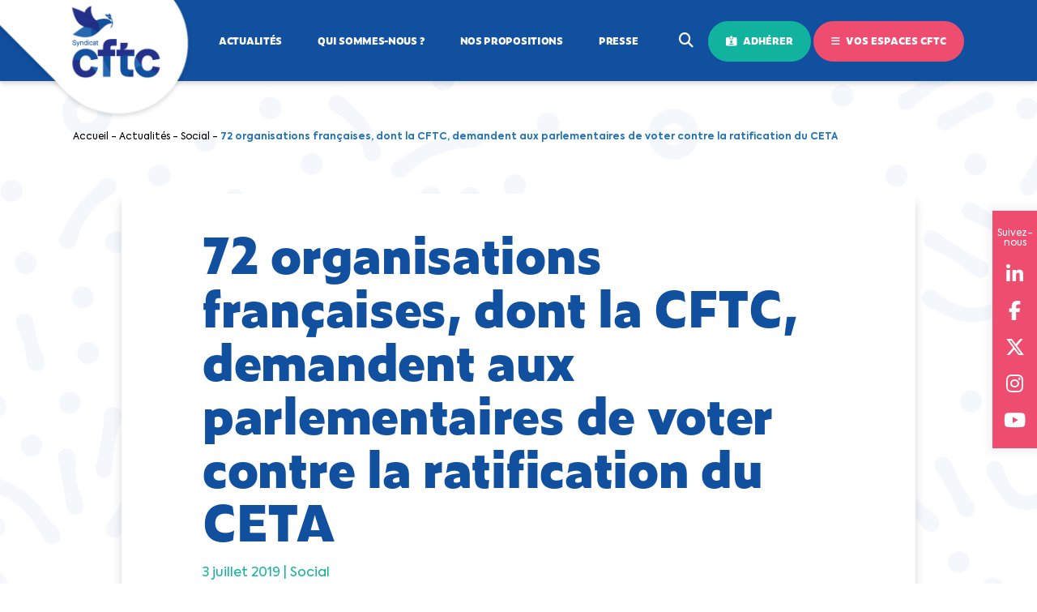

--- FILE ---
content_type: text/html; charset=UTF-8
request_url: https://www.cftc.fr/actualites/social/ceta-mercosur-libre-echange
body_size: 16434
content:
<!doctype html>
<html lang="fr-FR">
	<head>
		<meta charset="UTF-8">
		<meta name="viewport" content="width=device-width, initial-scale=1.0, user-scalable=no">
		<meta name="robots" content="max-snippet:-1, max-image-preview:large, max-video-preview:-1">
		<link rel="icon" href="https://www.cftc.fr/wp-content/themes/new-cftc/assets/img/logo.svg" sizes="32x32" />
		<link rel="icon" href="https://www.cftc.fr/wp-content/themes/new-cftc/assets/img/logo.svg" sizes="192x192" />
		<link rel="apple-touch-icon" href="https://www.cftc.fr/wp-content/themes/new-cftc/assets/img/logo.svg" />
		<meta name="msapplication-TileImage" content="https://www.cftc.fr/wp-content/themes/new-cftc/assets/img/logo.svg" />

		<!-- Google Tag Manager -->
		<script>
        (function(w,d,s,l,i){w[l]=w[l]||[];w[l].push({'gtm.start':
            new Date().getTime(),event:'gtm.js'});var f=d.getElementsByTagName(s)[0],
            j=d.createElement(s),dl=l!='dataLayer'?'&l='+l:'';j.async=true;j.src=
            'https://www.googletagmanager.com/gtm.js?id='+i+dl;f.parentNode.insertBefore(j,f);
        })(window,document,'script','dataLayer','GTM-P9N6SKM');
        </script>
		<!-- End Google Tag Manager -->

        
		<meta name='robots' content='index, follow, max-image-preview:large, max-snippet:-1, max-video-preview:-1' />

	<!-- This site is optimized with the Yoast SEO plugin v20.8 - https://yoast.com/wordpress/plugins/seo/ -->
	<title>72 organisations françaises, dont la CFTC, demandent aux parlementaires de voter contre la ratification du CETA</title>
	<link rel="canonical" href="https://www.cftc.fr/actualites/social/ceta-mercosur-libre-echange" />
	<meta property="og:locale" content="fr_FR" />
	<meta property="og:type" content="article" />
	<meta property="og:title" content="72 organisations françaises, dont la CFTC, demandent aux parlementaires de voter contre la ratification du CETA" />
	<meta property="og:description" content="Quelques jours après l’annonce d’un accord politique sur la finalisation des négociations commerciales entre l’UE et le Mercosur et à la veille de la présentation en Conseil des Ministres du projet de loi de ratification du CETA, défenseurs de l’environnement et des droits humains, professionnels des filières d’élevage, associations de consommateurs et syndicats de travailleurs, représentant 72 organisations, écrivent aux Députés et aux Sénateurs français pour leur demander solennellement de ne pas ratifier l’accord de commerce et d’investissement entre l’UE et le Canada." />
	<meta property="og:url" content="https://www.cftc.fr/actualites/social/ceta-mercosur-libre-echange" />
	<meta property="og:site_name" content="CFTC" />
	<meta property="article:published_time" content="2019-07-03T14:56:46+00:00" />
	<meta property="article:modified_time" content="2022-02-03T12:12:41+00:00" />
	<meta property="og:image" content="https://www.cftc.fr/wp-content/uploads/2019/07/traite-libre-echange-commerce-international.jpg" />
	<meta property="og:image:width" content="1199" />
	<meta property="og:image:height" content="500" />
	<meta property="og:image:type" content="image/jpeg" />
	<meta name="author" content="Webmaster" />
	<meta name="twitter:card" content="summary_large_image" />
	<meta name="twitter:label1" content="Écrit par" />
	<meta name="twitter:data1" content="Webmaster" />
	<script type="application/ld+json" class="yoast-schema-graph">{"@context":"https://schema.org","@graph":[{"@type":"WebPage","@id":"https://www.cftc.fr/actualites/social/ceta-mercosur-libre-echange","url":"https://www.cftc.fr/actualites/social/ceta-mercosur-libre-echange","name":"72 organisations françaises, dont la CFTC, demandent aux parlementaires de voter contre la ratification du CETA","isPartOf":{"@id":"https://www.cftc.fr/#website"},"primaryImageOfPage":{"@id":"https://www.cftc.fr/actualites/social/ceta-mercosur-libre-echange#primaryimage"},"image":{"@id":"https://www.cftc.fr/actualites/social/ceta-mercosur-libre-echange#primaryimage"},"thumbnailUrl":"https://www.cftc.fr/wp-content/uploads/2019/07/traite-libre-echange-commerce-international.jpg","datePublished":"2019-07-03T14:56:46+00:00","dateModified":"2022-02-03T12:12:41+00:00","author":{"@id":"https://www.cftc.fr/#/schema/person/66039f46ba62ee7d4144e3c95e3e7073"},"breadcrumb":{"@id":"https://www.cftc.fr/actualites/social/ceta-mercosur-libre-echange#breadcrumb"},"inLanguage":"fr-FR","potentialAction":[{"@type":"ReadAction","target":["https://www.cftc.fr/actualites/social/ceta-mercosur-libre-echange"]}]},{"@type":"ImageObject","inLanguage":"fr-FR","@id":"https://www.cftc.fr/actualites/social/ceta-mercosur-libre-echange#primaryimage","url":"https://www.cftc.fr/wp-content/uploads/2019/07/traite-libre-echange-commerce-international.jpg","contentUrl":"https://www.cftc.fr/wp-content/uploads/2019/07/traite-libre-echange-commerce-international.jpg","width":1199,"height":500},{"@type":"BreadcrumbList","@id":"https://www.cftc.fr/actualites/social/ceta-mercosur-libre-echange#breadcrumb","itemListElement":[{"@type":"ListItem","position":1,"name":"Accueil","item":"https://www.cftc.fr/"},{"@type":"ListItem","position":2,"name":"Actualités","item":"https://www.cftc.fr/actualites"},{"@type":"ListItem","position":3,"name":"Social","item":"https://www.cftc.fr/actualites/social"},{"@type":"ListItem","position":4,"name":"72 organisations françaises, dont la CFTC, demandent aux parlementaires de voter contre la ratification du CETA"}]},{"@type":"WebSite","@id":"https://www.cftc.fr/#website","url":"https://www.cftc.fr/","name":"CFTC","description":"Nous renouvelons le dialogue social","potentialAction":[{"@type":"SearchAction","target":{"@type":"EntryPoint","urlTemplate":"https://www.cftc.fr/?s={search_term_string}"},"query-input":"required name=search_term_string"}],"inLanguage":"fr-FR"},{"@type":"Person","@id":"https://www.cftc.fr/#/schema/person/66039f46ba62ee7d4144e3c95e3e7073","name":"Webmaster","image":{"@type":"ImageObject","inLanguage":"fr-FR","@id":"https://www.cftc.fr/#/schema/person/image/","url":"https://secure.gravatar.com/avatar/2263597b0847e63876b9fad748720c5a?s=96&d=mm&r=g","contentUrl":"https://secure.gravatar.com/avatar/2263597b0847e63876b9fad748720c5a?s=96&d=mm&r=g","caption":"Webmaster"}}]}</script>
	<!-- / Yoast SEO plugin. -->


<link rel="alternate" type="application/rss+xml" title="CFTC &raquo; 72 organisations françaises, dont la CFTC, demandent aux parlementaires de voter contre la ratification du CETA Flux des commentaires" href="https://www.cftc.fr/actualites/social/ceta-mercosur-libre-echange/feed" />
<script type="text/javascript">
window._wpemojiSettings = {"baseUrl":"https:\/\/s.w.org\/images\/core\/emoji\/14.0.0\/72x72\/","ext":".png","svgUrl":"https:\/\/s.w.org\/images\/core\/emoji\/14.0.0\/svg\/","svgExt":".svg","source":{"concatemoji":"https:\/\/www.cftc.fr\/wp-includes\/js\/wp-emoji-release.min.js?ver=6.1.1"}};
/*! This file is auto-generated */
!function(e,a,t){var n,r,o,i=a.createElement("canvas"),p=i.getContext&&i.getContext("2d");function s(e,t){var a=String.fromCharCode,e=(p.clearRect(0,0,i.width,i.height),p.fillText(a.apply(this,e),0,0),i.toDataURL());return p.clearRect(0,0,i.width,i.height),p.fillText(a.apply(this,t),0,0),e===i.toDataURL()}function c(e){var t=a.createElement("script");t.src=e,t.defer=t.type="text/javascript",a.getElementsByTagName("head")[0].appendChild(t)}for(o=Array("flag","emoji"),t.supports={everything:!0,everythingExceptFlag:!0},r=0;r<o.length;r++)t.supports[o[r]]=function(e){if(p&&p.fillText)switch(p.textBaseline="top",p.font="600 32px Arial",e){case"flag":return s([127987,65039,8205,9895,65039],[127987,65039,8203,9895,65039])?!1:!s([55356,56826,55356,56819],[55356,56826,8203,55356,56819])&&!s([55356,57332,56128,56423,56128,56418,56128,56421,56128,56430,56128,56423,56128,56447],[55356,57332,8203,56128,56423,8203,56128,56418,8203,56128,56421,8203,56128,56430,8203,56128,56423,8203,56128,56447]);case"emoji":return!s([129777,127995,8205,129778,127999],[129777,127995,8203,129778,127999])}return!1}(o[r]),t.supports.everything=t.supports.everything&&t.supports[o[r]],"flag"!==o[r]&&(t.supports.everythingExceptFlag=t.supports.everythingExceptFlag&&t.supports[o[r]]);t.supports.everythingExceptFlag=t.supports.everythingExceptFlag&&!t.supports.flag,t.DOMReady=!1,t.readyCallback=function(){t.DOMReady=!0},t.supports.everything||(n=function(){t.readyCallback()},a.addEventListener?(a.addEventListener("DOMContentLoaded",n,!1),e.addEventListener("load",n,!1)):(e.attachEvent("onload",n),a.attachEvent("onreadystatechange",function(){"complete"===a.readyState&&t.readyCallback()})),(e=t.source||{}).concatemoji?c(e.concatemoji):e.wpemoji&&e.twemoji&&(c(e.twemoji),c(e.wpemoji)))}(window,document,window._wpemojiSettings);
</script>
<style type="text/css">
img.wp-smiley,
img.emoji {
	display: inline !important;
	border: none !important;
	box-shadow: none !important;
	height: 1em !important;
	width: 1em !important;
	margin: 0 0.07em !important;
	vertical-align: -0.1em !important;
	background: none !important;
	padding: 0 !important;
}
</style>
	<link rel='stylesheet' id='wp-block-library-css' href='https://www.cftc.fr/wp-includes/css/dist/block-library/style.min.css?ver=6.1.1' type='text/css' media='all' />
<link rel='stylesheet' id='classic-theme-styles-css' href='https://www.cftc.fr/wp-includes/css/classic-themes.min.css?ver=1' type='text/css' media='all' />
<style id='global-styles-inline-css' type='text/css'>
body{--wp--preset--color--black: #000000;--wp--preset--color--cyan-bluish-gray: #abb8c3;--wp--preset--color--white: #ffffff;--wp--preset--color--pale-pink: #f78da7;--wp--preset--color--vivid-red: #cf2e2e;--wp--preset--color--luminous-vivid-orange: #ff6900;--wp--preset--color--luminous-vivid-amber: #fcb900;--wp--preset--color--light-green-cyan: #7bdcb5;--wp--preset--color--vivid-green-cyan: #00d084;--wp--preset--color--pale-cyan-blue: #8ed1fc;--wp--preset--color--vivid-cyan-blue: #0693e3;--wp--preset--color--vivid-purple: #9b51e0;--wp--preset--gradient--vivid-cyan-blue-to-vivid-purple: linear-gradient(135deg,rgba(6,147,227,1) 0%,rgb(155,81,224) 100%);--wp--preset--gradient--light-green-cyan-to-vivid-green-cyan: linear-gradient(135deg,rgb(122,220,180) 0%,rgb(0,208,130) 100%);--wp--preset--gradient--luminous-vivid-amber-to-luminous-vivid-orange: linear-gradient(135deg,rgba(252,185,0,1) 0%,rgba(255,105,0,1) 100%);--wp--preset--gradient--luminous-vivid-orange-to-vivid-red: linear-gradient(135deg,rgba(255,105,0,1) 0%,rgb(207,46,46) 100%);--wp--preset--gradient--very-light-gray-to-cyan-bluish-gray: linear-gradient(135deg,rgb(238,238,238) 0%,rgb(169,184,195) 100%);--wp--preset--gradient--cool-to-warm-spectrum: linear-gradient(135deg,rgb(74,234,220) 0%,rgb(151,120,209) 20%,rgb(207,42,186) 40%,rgb(238,44,130) 60%,rgb(251,105,98) 80%,rgb(254,248,76) 100%);--wp--preset--gradient--blush-light-purple: linear-gradient(135deg,rgb(255,206,236) 0%,rgb(152,150,240) 100%);--wp--preset--gradient--blush-bordeaux: linear-gradient(135deg,rgb(254,205,165) 0%,rgb(254,45,45) 50%,rgb(107,0,62) 100%);--wp--preset--gradient--luminous-dusk: linear-gradient(135deg,rgb(255,203,112) 0%,rgb(199,81,192) 50%,rgb(65,88,208) 100%);--wp--preset--gradient--pale-ocean: linear-gradient(135deg,rgb(255,245,203) 0%,rgb(182,227,212) 50%,rgb(51,167,181) 100%);--wp--preset--gradient--electric-grass: linear-gradient(135deg,rgb(202,248,128) 0%,rgb(113,206,126) 100%);--wp--preset--gradient--midnight: linear-gradient(135deg,rgb(2,3,129) 0%,rgb(40,116,252) 100%);--wp--preset--duotone--dark-grayscale: url('#wp-duotone-dark-grayscale');--wp--preset--duotone--grayscale: url('#wp-duotone-grayscale');--wp--preset--duotone--purple-yellow: url('#wp-duotone-purple-yellow');--wp--preset--duotone--blue-red: url('#wp-duotone-blue-red');--wp--preset--duotone--midnight: url('#wp-duotone-midnight');--wp--preset--duotone--magenta-yellow: url('#wp-duotone-magenta-yellow');--wp--preset--duotone--purple-green: url('#wp-duotone-purple-green');--wp--preset--duotone--blue-orange: url('#wp-duotone-blue-orange');--wp--preset--font-size--small: 13px;--wp--preset--font-size--medium: 20px;--wp--preset--font-size--large: 36px;--wp--preset--font-size--x-large: 42px;--wp--preset--spacing--20: 0.44rem;--wp--preset--spacing--30: 0.67rem;--wp--preset--spacing--40: 1rem;--wp--preset--spacing--50: 1.5rem;--wp--preset--spacing--60: 2.25rem;--wp--preset--spacing--70: 3.38rem;--wp--preset--spacing--80: 5.06rem;}:where(.is-layout-flex){gap: 0.5em;}body .is-layout-flow > .alignleft{float: left;margin-inline-start: 0;margin-inline-end: 2em;}body .is-layout-flow > .alignright{float: right;margin-inline-start: 2em;margin-inline-end: 0;}body .is-layout-flow > .aligncenter{margin-left: auto !important;margin-right: auto !important;}body .is-layout-constrained > .alignleft{float: left;margin-inline-start: 0;margin-inline-end: 2em;}body .is-layout-constrained > .alignright{float: right;margin-inline-start: 2em;margin-inline-end: 0;}body .is-layout-constrained > .aligncenter{margin-left: auto !important;margin-right: auto !important;}body .is-layout-constrained > :where(:not(.alignleft):not(.alignright):not(.alignfull)){max-width: var(--wp--style--global--content-size);margin-left: auto !important;margin-right: auto !important;}body .is-layout-constrained > .alignwide{max-width: var(--wp--style--global--wide-size);}body .is-layout-flex{display: flex;}body .is-layout-flex{flex-wrap: wrap;align-items: center;}body .is-layout-flex > *{margin: 0;}:where(.wp-block-columns.is-layout-flex){gap: 2em;}.has-black-color{color: var(--wp--preset--color--black) !important;}.has-cyan-bluish-gray-color{color: var(--wp--preset--color--cyan-bluish-gray) !important;}.has-white-color{color: var(--wp--preset--color--white) !important;}.has-pale-pink-color{color: var(--wp--preset--color--pale-pink) !important;}.has-vivid-red-color{color: var(--wp--preset--color--vivid-red) !important;}.has-luminous-vivid-orange-color{color: var(--wp--preset--color--luminous-vivid-orange) !important;}.has-luminous-vivid-amber-color{color: var(--wp--preset--color--luminous-vivid-amber) !important;}.has-light-green-cyan-color{color: var(--wp--preset--color--light-green-cyan) !important;}.has-vivid-green-cyan-color{color: var(--wp--preset--color--vivid-green-cyan) !important;}.has-pale-cyan-blue-color{color: var(--wp--preset--color--pale-cyan-blue) !important;}.has-vivid-cyan-blue-color{color: var(--wp--preset--color--vivid-cyan-blue) !important;}.has-vivid-purple-color{color: var(--wp--preset--color--vivid-purple) !important;}.has-black-background-color{background-color: var(--wp--preset--color--black) !important;}.has-cyan-bluish-gray-background-color{background-color: var(--wp--preset--color--cyan-bluish-gray) !important;}.has-white-background-color{background-color: var(--wp--preset--color--white) !important;}.has-pale-pink-background-color{background-color: var(--wp--preset--color--pale-pink) !important;}.has-vivid-red-background-color{background-color: var(--wp--preset--color--vivid-red) !important;}.has-luminous-vivid-orange-background-color{background-color: var(--wp--preset--color--luminous-vivid-orange) !important;}.has-luminous-vivid-amber-background-color{background-color: var(--wp--preset--color--luminous-vivid-amber) !important;}.has-light-green-cyan-background-color{background-color: var(--wp--preset--color--light-green-cyan) !important;}.has-vivid-green-cyan-background-color{background-color: var(--wp--preset--color--vivid-green-cyan) !important;}.has-pale-cyan-blue-background-color{background-color: var(--wp--preset--color--pale-cyan-blue) !important;}.has-vivid-cyan-blue-background-color{background-color: var(--wp--preset--color--vivid-cyan-blue) !important;}.has-vivid-purple-background-color{background-color: var(--wp--preset--color--vivid-purple) !important;}.has-black-border-color{border-color: var(--wp--preset--color--black) !important;}.has-cyan-bluish-gray-border-color{border-color: var(--wp--preset--color--cyan-bluish-gray) !important;}.has-white-border-color{border-color: var(--wp--preset--color--white) !important;}.has-pale-pink-border-color{border-color: var(--wp--preset--color--pale-pink) !important;}.has-vivid-red-border-color{border-color: var(--wp--preset--color--vivid-red) !important;}.has-luminous-vivid-orange-border-color{border-color: var(--wp--preset--color--luminous-vivid-orange) !important;}.has-luminous-vivid-amber-border-color{border-color: var(--wp--preset--color--luminous-vivid-amber) !important;}.has-light-green-cyan-border-color{border-color: var(--wp--preset--color--light-green-cyan) !important;}.has-vivid-green-cyan-border-color{border-color: var(--wp--preset--color--vivid-green-cyan) !important;}.has-pale-cyan-blue-border-color{border-color: var(--wp--preset--color--pale-cyan-blue) !important;}.has-vivid-cyan-blue-border-color{border-color: var(--wp--preset--color--vivid-cyan-blue) !important;}.has-vivid-purple-border-color{border-color: var(--wp--preset--color--vivid-purple) !important;}.has-vivid-cyan-blue-to-vivid-purple-gradient-background{background: var(--wp--preset--gradient--vivid-cyan-blue-to-vivid-purple) !important;}.has-light-green-cyan-to-vivid-green-cyan-gradient-background{background: var(--wp--preset--gradient--light-green-cyan-to-vivid-green-cyan) !important;}.has-luminous-vivid-amber-to-luminous-vivid-orange-gradient-background{background: var(--wp--preset--gradient--luminous-vivid-amber-to-luminous-vivid-orange) !important;}.has-luminous-vivid-orange-to-vivid-red-gradient-background{background: var(--wp--preset--gradient--luminous-vivid-orange-to-vivid-red) !important;}.has-very-light-gray-to-cyan-bluish-gray-gradient-background{background: var(--wp--preset--gradient--very-light-gray-to-cyan-bluish-gray) !important;}.has-cool-to-warm-spectrum-gradient-background{background: var(--wp--preset--gradient--cool-to-warm-spectrum) !important;}.has-blush-light-purple-gradient-background{background: var(--wp--preset--gradient--blush-light-purple) !important;}.has-blush-bordeaux-gradient-background{background: var(--wp--preset--gradient--blush-bordeaux) !important;}.has-luminous-dusk-gradient-background{background: var(--wp--preset--gradient--luminous-dusk) !important;}.has-pale-ocean-gradient-background{background: var(--wp--preset--gradient--pale-ocean) !important;}.has-electric-grass-gradient-background{background: var(--wp--preset--gradient--electric-grass) !important;}.has-midnight-gradient-background{background: var(--wp--preset--gradient--midnight) !important;}.has-small-font-size{font-size: var(--wp--preset--font-size--small) !important;}.has-medium-font-size{font-size: var(--wp--preset--font-size--medium) !important;}.has-large-font-size{font-size: var(--wp--preset--font-size--large) !important;}.has-x-large-font-size{font-size: var(--wp--preset--font-size--x-large) !important;}
.wp-block-navigation a:where(:not(.wp-element-button)){color: inherit;}
:where(.wp-block-columns.is-layout-flex){gap: 2em;}
.wp-block-pullquote{font-size: 1.5em;line-height: 1.6;}
</style>
<link rel='stylesheet' id='cftc-mobile-api-css' href='https://www.cftc.fr/wp-content/plugins/cftc-mobile-api/public/css/cftc-mobile-api-public.css?ver=1.0.7' type='text/css' media='all' />
<link rel='stylesheet' id='cff-css' href='https://www.cftc.fr/wp-content/plugins/custom-facebook-feed-pro/assets/css/cff-style.min.css?ver=4.5' type='text/css' media='all' />
<link rel='stylesheet' id='Main-css' href='https://www.cftc.fr/wp-content/themes/new-cftc/assets/css/style.css?ver=693881da3354b' type='text/css' media='all' />
<link rel='stylesheet' id='msl-main-css' href='https://www.cftc.fr/wp-content/plugins/master-slider/public/assets/css/masterslider.main.css?ver=3.5.3' type='text/css' media='all' />
<link rel='stylesheet' id='msl-custom-css' href='https://www.cftc.fr/wp-content/uploads/master-slider/custom.css?ver=27.4' type='text/css' media='all' />
<script type='text/javascript' src='https://www.cftc.fr/wp-includes/js/jquery/jquery.min.js?ver=3.6.1' id='jquery-core-js'></script>
<script type='text/javascript' src='https://www.cftc.fr/wp-includes/js/jquery/jquery-migrate.min.js?ver=3.3.2' id='jquery-migrate-js'></script>
<script type='text/javascript' src='https://www.cftc.fr/wp-content/plugins/cftc-mobile-api/public/js/cftc-mobile-api-public.js?ver=1.0.7' id='cftc-mobile-api-js'></script>
<link rel="https://api.w.org/" href="https://www.cftc.fr/wp-json/" /><link rel="alternate" type="application/json" href="https://www.cftc.fr/wp-json/wp/v2/posts/9146" /><link rel="wlwmanifest" type="application/wlwmanifest+xml" href="https://www.cftc.fr/wp-includes/wlwmanifest.xml" />
<link rel='shortlink' href='https://www.cftc.fr/?p=9146' />
<link rel="alternate" type="application/json+oembed" href="https://www.cftc.fr/wp-json/oembed/1.0/embed?url=https%3A%2F%2Fwww.cftc.fr%2Factualites%2Fsocial%2Fceta-mercosur-libre-echange" />
<link rel="alternate" type="text/xml+oembed" href="https://www.cftc.fr/wp-json/oembed/1.0/embed?url=https%3A%2F%2Fwww.cftc.fr%2Factualites%2Fsocial%2Fceta-mercosur-libre-echange&#038;format=xml" />
<!-- Custom Facebook Feed JS vars -->
<script type="text/javascript">
var cffsiteurl = "https://www.cftc.fr/wp-content/plugins";
var cffajaxurl = "https://www.cftc.fr/wp-admin/admin-ajax.php";


var cfflinkhashtags = "false";
</script>
<script>var ms_grabbing_curosr = 'https://www.cftc.fr/wp-content/plugins/master-slider/public/assets/css/common/grabbing.cur', ms_grab_curosr = 'https://www.cftc.fr/wp-content/plugins/master-slider/public/assets/css/common/grab.cur';</script>
<meta name="generator" content="MasterSlider 3.5.3 - Responsive Touch Image Slider | avt.li/msf" />
<link rel="icon" href="https://www.cftc.fr/wp-content/uploads/2022/07/favicon-cftc.svg" sizes="32x32" />
<link rel="icon" href="https://www.cftc.fr/wp-content/uploads/2022/07/favicon-cftc.svg" sizes="192x192" />
<link rel="apple-touch-icon" href="https://www.cftc.fr/wp-content/uploads/2022/07/favicon-cftc.svg" />
<meta name="msapplication-TileImage" content="https://www.cftc.fr/wp-content/uploads/2022/07/favicon-cftc.svg" />

		<style>
		/* Mobile app changes */
		body.post_content_only #header,
		.post_content_only .section.related,
		.post_content_only #newsletter,
		.post_content_only #footer,
		.post_content_only #suivez-nous,
		.post_content_only #breadcrumb,
		.post_content_only .wt-cli-cookie-bar-container
		{
		  display: none !important;
		}
		.post_content_only #page{
			padding-top: 0;
			margin-top: 0;	
		}
		.post_content_only .fancybox-container{
			display: none;
		}
		</style>

		<!-- Snap Pixel Code -->
		<script type='text/javascript'>
		(function(e,t,n){if(e.snaptr)return;var a=e.snaptr=function()
		{a.handleRequest?a.handleRequest.apply(a,arguments):a.queue.push(arguments)};
		a.queue=[];var s='script';r=t.createElement(s);r.async=!0;
		r.src=n;var u=t.getElementsByTagName(s)[0];
		u.parentNode.insertBefore(r,u);})(window,document,
		'https://sc-static.net/scevent.min.js');
		snaptr('init', '3067a871-5e82-4d90-93b7-84de9c07ed7a', {});
		snaptr('track', 'PAGE_VIEW');
		</script>
		<!-- End Snap Pixel Code -->


		<!-- Meta Pixel Code -->
		<script>
		!function(f,b,e,v,n,t,s)
		{if(f.fbq)return;n=f.fbq=function(){n.callMethod?
		n.callMethod.apply(n,arguments):n.queue.push(arguments)};
		if(!f._fbq)f._fbq=n;n.push=n;n.loaded=!0;n.version='2.0';
		n.queue=[];t=b.createElement(e);t.async=!0;
		t.src=v;s=b.getElementsByTagName(e)[0];
		s.parentNode.insertBefore(t,s)}(window, document,'script',
		'https://connect.facebook.net/en_US/fbevents.js');
		fbq('init', '1177100147610552');
		fbq('track', 'PageView');
		</script>
		<noscript><img height="1" width="1" style="display:none"
		src="https://www.facebook.com/tr?id=1177100147610552&ev=PageView&noscript=1"
		/></noscript>
		<!-- End Meta Pixel Code -->
	</head>

	<body class="post-template-default single single-post postid-9146 single-format-standard _masterslider _ms_version_3.5.3">
	<!-- Google Tag Manager (noscript) -->
	<noscript>
        <iframe src="https://www.googletagmanager.com/ns.html?id=GTM-P9N6SKM" height="0" width="0" style="display:none;visibility:hidden"></iframe>
    </noscript>
	<!-- End Google Tag Manager (noscript) -->

    
		<div id="page">

			<!-- HEADER -->
			<header id="header">
				<div class="container">
					
					<a href="https://www.cftc.fr/" id="logo">
						<img src="https://www.cftc.fr/wp-content/themes/new-cftc/assets/img/logo.png" width="280" height="150" alt="Logo" />
					</a>

										<button class="hamburger hamburger--collapse">
						<div class="hamburger-box">
							<div class="hamburger-inner"></div>
						</div>
					</button>

										<nav id="nav">
						<ul>
							<li id="menu-item-14785" class="menu-item menu-item-type-taxonomy menu-item-object-category current-post-ancestor current-menu-parent current-post-parent menu-item-14785"><a href="https://www.cftc.fr/actualites">Actualités</a></li>
<li id="menu-item-14787" class="menu-item menu-item-type-post_type menu-item-object-page menu-item-14787"><a href="https://www.cftc.fr/projet-cftc">Qui sommes-nous ?</a></li>
<li id="menu-item-18946" class="menu-item menu-item-type-post_type menu-item-object-page menu-item-18946"><a href="https://www.cftc.fr/nos-propositions-par-thematiques">Nos propositions</a></li>
<li id="menu-item-22837" class="menu-item menu-item-type-custom menu-item-object-custom menu-item-22837"><a href="https://www.cftc.fr/espace-presse/communiques-de-presse">Presse</a></li>
							<li class="position-relative">
								<form role="search" method="get" class="search-form" action="https://www.cftc.fr/">
									<input type="search" class="search-field" placeholder="Votre recherche..." value="" name="s" />
								</form>
								<button class="btn-search"><i class="icon fas fa-search"></i></button>
								<button onclick="location.href='https://www.cftc.fr/adherer/';" class="btn green-full"><i class="icon fas fa-id-card-alt"></i> Adhérer</button>
								<button class="btn pink open_vos-espaces"><i class="icon fas fa-bars"></i> Vos espaces CFTC</button>
							</li>
						</ul>
					</nav>
														</div>
			</header>

			            			<div id="suivez-nous">
				<span>Suivez-nous</span>
								<a href="https://www.linkedin.com/company/conf%C3%A9d%C3%A9ration-fran%C3%A7aise-des-travailleurs-chr%C3%A9tiens-cftc-/" target="_blank"><i class="fab fa-linkedin"></i></a>
								<a href="https://www.facebook.com/syndicatCFTC" target="_blank"><i class="fab fa-facebook"></i></a>
								<a href="https://twitter.com/SyndicatCFTC" target="_blank"><i class="fab fa-x-twitter"></i></a>
								<a href="https://www.instagram.com/syndicatCFTC/" target="_blank"><i class="fab fa-instagram"></i></a>
								<a href="https://www.youtube.com/c/syndicatCFTC" target="_blank"><i class="fab fa-youtube"></i></a>
							</div>
						
						<section id="breadcrumb" data-aos="fade">
				<div class="container">

					<div class="content">
						<p><span><span><a href="https://www.cftc.fr/">Accueil</a></span> - <span><a href="https://www.cftc.fr/actualites">Actualités</a></span> - <span><a href="https://www.cftc.fr/actualites/social">Social</a></span> - <span class="breadcrumb_last" aria-current="page">72 organisations françaises, dont la CFTC, demandent aux parlementaires de voter contre la ratification du CETA</span></span></p>					</div>

				</div>
			</section>
			
			<!-- VOS ESPACES -->
			<nav id="vos-espaces">
				<button class="close close-side"><i class="icon fas fa-times"></i></button>
				<div class="container">

					<h3>Nos sites CFTC</h3>

					<div class="pure-g">
						<div class="pure-u-1 pure-u-md-1-2">
							<div class="cell current">
								<div class="picture">
									<img width="800" height="260" src="https://www.cftc.fr/wp-content/uploads/2023/07/vos-espaces-digitaux-cftc-cftc-fr.jpg" class="attachment-full size-full" alt="" decoding="async" loading="lazy" srcset="https://www.cftc.fr/wp-content/uploads/2023/07/vos-espaces-digitaux-cftc-cftc-fr.jpg 800w, https://www.cftc.fr/wp-content/uploads/2023/07/vos-espaces-digitaux-cftc-cftc-fr-300x98.jpg 300w, https://www.cftc.fr/wp-content/uploads/2023/07/vos-espaces-digitaux-cftc-cftc-fr-768x250.jpg 768w" sizes="(max-width: 800px) 100vw, 800px" />								</div>
								<div class="wrapper">
									<p class="title">CFTC.fr</p>
									<p class="description">Pour comprendre votre actualité<br />
économique et sociale</p>
								</div>
							</div>
							<a href="https://ledecodeur.cftc.fr/" class="cell" target="_blank">
								<div class="picture">
									<img width="800" height="260" src="https://www.cftc.fr/wp-content/uploads/2023/07/vos-espaces-digitaux-cftc-cftc-le-decodeur.jpg" class="attachment-full size-full" alt="" decoding="async" loading="lazy" srcset="https://www.cftc.fr/wp-content/uploads/2023/07/vos-espaces-digitaux-cftc-cftc-le-decodeur.jpg 800w, https://www.cftc.fr/wp-content/uploads/2023/07/vos-espaces-digitaux-cftc-cftc-le-decodeur-300x98.jpg 300w, https://www.cftc.fr/wp-content/uploads/2023/07/vos-espaces-digitaux-cftc-cftc-le-decodeur-768x250.jpg 768w" sizes="(max-width: 800px) 100vw, 800px" />								</div>
								<div class="wrapper">
									<p class="title">CFTC Le Décodeur <span class="arrow-up-right"></span></p>
									<p class="description">Pour décoder, déchiffrer ses droits de travailleur</p>
								</div>
							</a>
						</div>
						<div class="pure-u-1 pure-u-md-1-2">
							<div class="cell ressourcerie">
								<a href="https://laressourcerie.cftc.fr/" target="_blank">
									<div class="picture">
									<img width="780" height="254" src="https://www.cftc.fr/wp-content/uploads/2025/02/ressourcerie.jpg" class="attachment-full size-full" alt="" decoding="async" loading="lazy" srcset="https://www.cftc.fr/wp-content/uploads/2025/02/ressourcerie.jpg 780w, https://www.cftc.fr/wp-content/uploads/2025/02/ressourcerie-300x98.jpg 300w, https://www.cftc.fr/wp-content/uploads/2025/02/ressourcerie-768x250.jpg 768w" sizes="(max-width: 780px) 100vw, 780px" />									</div>
									<div class="wrapper">
										<p class="title">CFTC La Ressourcerie <span class="arrow-up-right"></span></p>
										<p class="description">Pour trouver, commander et partager tous vos<br />
outils</p>
									</div>
								</a>
							</div>
							<div class="cell app">
								<a href="https://app.cftc.fr" target="_blank">
									<div class="picture">
									<img width="800" height="260" src="https://www.cftc.fr/wp-content/uploads/2023/07/vos-espaces-digitaux-cftc-cftc-l-app.jpg" class="attachment-full size-full" alt="" decoding="async" loading="lazy" srcset="https://www.cftc.fr/wp-content/uploads/2023/07/vos-espaces-digitaux-cftc-cftc-l-app.jpg 800w, https://www.cftc.fr/wp-content/uploads/2023/07/vos-espaces-digitaux-cftc-cftc-l-app-300x98.jpg 300w, https://www.cftc.fr/wp-content/uploads/2023/07/vos-espaces-digitaux-cftc-cftc-l-app-768x250.jpg 768w" sizes="(max-width: 800px) 100vw, 800px" />									</div>
									<div class="wrapper">
										<p class="title">CFTC l'App <span class="arrow-up-right"></span></p>
										<p class="description">Pour accéder à tous les services CFTC</p>
									</div>
								</a>
							</div>
						</div>
					</div>

				</div>
			</nav>
			<div id="overlay" class="close-side remove"></div>


			<section class="section">
				<div class="container resize">

					<article class="content" data-aos="fade-up">
						<h1 class="small">72 organisations françaises, dont la CFTC, demandent aux parlementaires de voter contre la ratification du CETA</h1>
						<p class="color-green">
                            3 juillet 2019 |
                            <span class="cat">Social</span>                        </p>
                        <ul id="share">
	<li>Partage</li>
	<li><a href="https://www.facebook.com/sharer/sharer.php?u=https://www.cftc.fr/actualites/social/ceta-mercosur-libre-echange" target="_blank"><i class="fab fa-facebook-f"></i></a></li>
	<li><a href="mailto:?subject=72 organisations françaises, dont la CFTC, demandent aux parlementaires de voter contre la ratification du CETA&body=https://www.cftc.fr/actualites/social/ceta-mercosur-libre-echange" target="_blank"><i class="fas fa-envelope"></i></a></li>
	<li class="show-mobile"><a href="fb-messenger://share?link=https://www.cftc.fr/actualites/social/ceta-mercosur-libre-echange" target="_blank"><i class="fab fa-facebook-messenger"></i></a></li>
	<li class="show-mobile"><a href="whatsapp://send?text=https://www.cftc.fr/actualites/social/ceta-mercosur-libre-echange" target="_blank"><i class="fab fa-whatsapp"></i></a></li>
	<li><a href="https://twitter.com/share?url=https://www.cftc.fr/actualites/social/ceta-mercosur-libre-echange&text=72 organisations françaises, dont la CFTC, demandent aux parlementaires de voter contre la ratification du CETA" target="_blank"><i class="fa-brands fa-x-twitter"></i></a></li>
	<li><a href="https://www.linkedin.com/shareArticle?mini=true&url=https://www.cftc.fr/actualites/social/ceta-mercosur-libre-echange" target="_blank"><i class="fab fa-linkedin-in"></i></a></li>
</ul>                        <div class="the_excerpt">
                        <p>Quelques jours après l’annonce d’un accord politique sur la finalisation des négociations commerciales entre l’UE et le Mercosur et à la veille de la présentation en Conseil des Ministres du projet de loi de ratification du CETA, défenseurs de l’environnement et des droits humains, professionnels des filières d’élevage, associations de consommateurs et syndicats de travailleurs, représentant 72 organisations, écrivent aux Députés et aux Sénateurs français pour leur demander solennellement de ne pas ratifier l’accord de commerce et d’investissement entre l’UE et le Canada.</p>
                        </div>

                        <p class="post-thumbnail"><img width="1199" height="500" src="https://www.cftc.fr/wp-content/uploads/2019/07/traite-libre-echange-commerce-international.jpg" class="attachment-post-thumbnail size-post-thumbnail wp-post-image" alt="" decoding="async" loading="lazy" srcset="https://www.cftc.fr/wp-content/uploads/2019/07/traite-libre-echange-commerce-international.jpg 1199w, https://www.cftc.fr/wp-content/uploads/2019/07/traite-libre-echange-commerce-international-300x125.jpg 300w, https://www.cftc.fr/wp-content/uploads/2019/07/traite-libre-echange-commerce-international-768x320.jpg 768w, https://www.cftc.fr/wp-content/uploads/2019/07/traite-libre-echange-commerce-international-1024x427.jpg 1024w" sizes="(max-width: 1199px) 100vw, 1199px" /></p>

                        <div class="bloc-txt">
    <p><strong>Cet accord qui présente des risques largement documentés sur le plan économique, social, démocratique et écologique doit être examiné à l’Assemblée Nationale, dès le 10 juillet en Commission Affaires étrangères et le 17 juillet en séance plénière.</strong></p>
    </div>
<div class="bloc-background">
    <h3>Le courrier</h3><p><strong>Objet : Ratification du CETA</strong></p>
<p>Madame la Députée, Monsieur le Député,</p>
<p>Il est des causes qui rassemblent, bien au-delà de certaines divergences de points de vue: les luttes contre le dérèglement climatique et pour la préservation de la diversité biologique, pour l’emploi, la préservation de la démocratie, la protection de la santé des citoyens et de notre agriculture, en particulier la survie d’un modèle d’élevage familial et herbager, en France, en font partie. C’est pourquoi défenseurs de l’environnement et des droits humains, professionnels des filières d’élevage, associations de consommateurs et syndicats de travailleurs, représentant 72 organisations, s’adressent conjointement à vous aujourd’hui pour vous demander solennellement de ne pas ratifier le CETA.</p>
<p>En effet, les risques du CETA sont largement documentés et doivent être pris d’autant plus au sérieux que le CETA va créer un précédent pour de nombreux autres accords bilatéraux. La Commission Nationale Consultative des Droits de l’Homme a mis en avant le caractère « climaticide » du CETA<sup>1</sup> et, à son tour, la Commission d’experts mandatée par le Gouvernement<sup>2</sup> a recensé toute une série des risques sur le plan économique, social, démocratique et écologique. Les deux Commissions relevaient notamment le risque d’une influence accrue des lobbys dans le processus de décision publique (via notamment le mécanisme de coopération réglementaire) et d’utilisation des tribunaux d’arbitrage entre investisseurs et États pour contester les mesures qui ne leur conviendraient pas. Elles avaient d’ailleurs formulé plusieurs dizaines de recommandations visant à modifier le contenu de l’accord en vue de prévenir ces risques. Mais l’accord est entré en application provisoire sans qu’aucune modification n’y ait été apportée.</p>
<p>Dans son allocution lors du centenaire de l’Organisation Internationale du Travail, le Président de la République a déclaré « <em>je ne veux plus d&rsquo;accords commerciaux internationaux qui alimentent le dumping social et environnemental, et en tant que dirigeant européen, je le refuserai partout où je n&rsquo;aurai pas les garanties sur ce point </em>»<sup>3</sup>.</p>
<p>Comment justifier dès lors la ratification d’un accord qui facilite l’entrée sur le marché européen de produits qui ont été élaborés selon des normes inférieures aux standards européens, telle que la viande bovine nourrie aux farines animales et aux antibiotiques utilisés comme activateurs de croissance ou des denrées alimentaires produites avec des pesticides interdits dans l’UE<sup>4</sup> ? Certes, du fait d’un temps nécessaire à l’adaptation des élevages canadiens pour l’exportation vers l’UE (suppression des hormones de croissance dans l’alimentation des bovins), ces importations de viandes bovines n’ont pas encore démarré. Mais le Canada saura, très vite, remplir ce contingent important qu’il a si durement négocié, au détriment d’autres secteurs qu’il jugeait moins « stratégiques » !</p>
<p>Comment accepter par ailleurs un accord qui encourage les investissements européens dans tous les secteurs de l’économie canadienne, y compris les plus nocifs pour le climat, à savoir l’exploitation des sables bitumineux ? Le Canada se félicite par exemple d&rsquo;avoir accru de 63 % ses exportations de combustibles fossiles vers l&rsquo;UE pour les douze premiers mois de la mise en application provisoire de l&rsquo;accord. Comment accepter aussi que les seuls chapitres du CETA qui ne soient pas contraignants soient ceux qui portent sur l’environnement et les droits des travailleurs ?</p>
<p>En réponse à ces lacunes, le gouvernement a établi un plan d’action<sup>5</sup> dont la mise en œuvre est jugée sévèrement, y compris par les services du Ministère de la transition écologique<sup>6</sup>. Il s’était engagé par exemple à rouvrir les négociations à propos de la directive sur la qualité des carburants afin de distinguer les carburants en fonction de leur empreinte carbone et discriminer les plus nocifs (notamment le pétrole issu des sables bitumineux canadiens beaucoup plus émetteur de gaz à effet de serre). Or la portée de cette directive avait été précisément affaiblie pendant les négociations du CETA sous la pression du Canada. La Commission a donc refusé, sans surprise, cette proposition française.</p>
<p>Pour finir, si le CETA est presque entièrement en application provisoire, la ratification nationale aura tout de même pour effet de déclencher l’application des tribunaux d’arbitrage qui permettront aux investisseurs privés présents au Canada d’attaquer une décision publique qui leur serait défavorable. Et tout retour en arrière pourrait s’avérer extrêmement difficile puisque des clauses – dites crépusculaires – prévoient que ces tribunaux pourraient exister encore 20 ans après une éventuelle dénonciation de l’accord (article 30.9.1 du CETA). Du fait de l’interconnexion des économies nord-américaines, 81 % des entreprises étasuniennes présentes en Europe auraient désormais accès au mécanisme de règlement des différends entre investisseurs et États du CETA, via leurs filiales au Canada. Cela représente 41 811 entreprises américaines dotées de nouvelles possibilités d’attaquer des lois et réglementations dans les États membres de l’UE<sup>7</sup>. Ce choix apparaît d’autant plus incompréhensible que les États-Unis et le Canada qui avaient été les premiers pays industrialisés à se doter entre eux d’un mécanisme d’arbitrage entre investisseurs et États, dans le cadre de l’ALENA, ont justement décidé récemment de l’abandonner. Selon la Ministre canadienne des affaires étrangères : “<em>Cela a coûté plus de 300 millions de dollars au contribuable canadien en compensations et en frais juridiques. L’arbitrage d’investissement élève le droit des entreprises au dessus de ceux des gouvernements souverains. En l’enlevant, nous avons renforcé la capacité de notre gouvernement de réguler dans le sens de l’intérêt général et de protéger la santé publique et l’environnement</em>”.</p>
<p>L’examen du CETA représente bien plus qu’une simple ratification. Il est en effet le premier, mais aussi le dernier accord de commerce de nouvelle génération, sur lequel vous aurez à vous prononcer dans la mesure où l’UE organise désormais ces traités de façon à pouvoir adopter leur volet commercial uniquement à l’échelon européen. Si vous le ratifiez en l’état, la France se privera d&rsquo;un puissant levier pour obtenir une réforme de la politique commerciale européenne. Elle pourrait ainsi rester isolée comme au moment de la relance de négociations avec les États-Unis. Enfin, le CETA sert de modèle pour tous les accords qui suivent (Vietnam, Mercosur, Mexique, Nouvelle Zélande, Australie, etc.).</p>
<p>Restant à votre disposition pour toute information complémentaire, nous vous prions d’agréer, Madame la Députée, Monsieur le Député, l’expression de nos sentiments respectueux.</p>
<h5>1  « Ne sacrifions pas les droits humains aux intérêts commerciaux », 15/12/2016, <u>avis</u> de la CNCDH.</h5>
<h5>2  « L’impact de l’Accord Économique et Commercial Global entre l’Union européenne et le Canada (AECG/CETA) sur l’environnement, le climat et la santé », <u>rapport</u> au Premier ministre, de la commission indépendante présidée par Katheline Schubert, 07/09/2017</h5>
<h5>3   <u>Allocution</u> du Président Emmanuel Macron au siège de l’OIT à Genève, 11/06/2019</h5>
<h5>4  Voir notamment dans le le rapport Schubert : « <em>Il apparaît que rien n’est prévu dans l’accord CETA en ce qui concerne : &#8211; l’alimentation des animaux (utilisation de farines animales et de maïs et soja OGM, résidus de pesticides…), &#8211; l’utilisation des médicaments vétérinaires (notamment des antibiotiques) en élevage, &#8211; le bien-être des animaux (élevage, transport et abattage). </em>» (p42); « <em>Le CETA laisse la possibilité au Canada d’utiliser des facteurs de croissance contenant des antibiotiques, avec toutefois des contraintes de délais d’attente et d’absence de résidus </em>». (p43) ; « <em>L&rsquo;UE ne leur impose pas [aux pays tiers] formellement l’interdiction de l’usage de substances pour lesquelles aucune LMR n’a été définie dans l’UE, les autres restrictions d’usage dans l’UE (LMR et temps d’attente), et l’interdiction de l’usage des antibiotiques comme facteurs de croissance</em>. » (p43) ;</h5>
<h5>« <em>On ne peut exclure que les imprécisions du CETA conduisent à l’arrivée sur le marché européen de produits autorisés en vertu d’une réglementation ne prenant pas en compte le principe de précaution</em>. » (p22)</h5>
<h5>5       <u>AECG/CETA : Plan d’Action du Gouvernement</u>, 26/10/2017</h5>
<h5>6       Commerce international et Environnement. Vers des accords de 3ème générations ?, <u>Thema</u>, Commissariat général au développement durable, Ministère de la transition écologique et solidaire, Novembre 2018</h5>
<h5>7       <u>Tout comprendre au traité UE-CANADA</u>, Avril 2016, AITEC.</h5>
    </div>
<div class="bloc-txt">
    <p><a href="http://www.cftc.fr/wp-content/uploads/2019/07/courrier-parlementaires-ceta-an-020719.pdf" target="_blank" rel="noopener noreferrer">Télécharger le courrier au format .pdf</a></p>
<p><strong>Les organisations signataires : </strong></p>
<p>350.org, AC!, ActionAid France, Adéquations, Aitec, Alofa Tuvalu, Alternatiba, Amis de la Terre France, ANV-COP21, Association Léo Lagrange de Défense des consommateurs, Association Max Havelaar France, Attac France, AVSF, Banana Link, Bio Consom’acteurs, Biocoop, Bizi!, BLOOM, CADTM, CCFD-Terre Solidaire, CFTC, CFE-CGC, CGT, Collectif Ethique sur l&rsquo;Étiquette, Collectif Repenser les Filières, Comité Pauvreté et Politique, Commerce Equitable France, Confédération Paysanne, CRID, Echoppe, Ethique et Investissement, Fédération Artisans du Monde, Fédération nationale bovine, Filière paysanne, FNE, FNH, Fondation Copernic, foodwatch France, France Amérique Latine, France Libertés-Fondation Danielle Mitterrand, Générations Futures, GERES, Greenpeace France, Ingénieurs Sans Frontières Agrista, Institut Veblen, Interbev, Justice Pesticides, LDH, Le Mouvement, Le Mouvement de la Paix, Les Jeunes Agriculteurs, MES &#8211; Mouvement pour l&rsquo;Economie Solidaire, Notre affaire à tous, RAC &#8211; Réseau Action Climat France, React, REFEDD &#8211; RÉseau Français Étudiant pour le Développement Durable, Réseau Foi et Justice Afrique Europe, Sciences Citoyennes, Secours Catholique, Sherpa, SNESUP &#8211; FSU, Solidaires, Sumofus, Survie, Syndicat de la Magistrature, UFC-Que Choisir, UFISC &#8211; Union Fédérale d&rsquo;Intervention des Structures Culturelles, Unis pour le climat, Utopia, WECF France, wemove France, WWF France</p>
<h6> </h6>
<h6> </h6>
<h6><a href="https://pixabay.com/fr/users/cegoh-94852/" target="_blank" rel="noopener noreferrer">Crédit photographique : cegoh / pixabay</a></h6>
    </div>
					</article>

				</div>
			</section>

			<section class="section related">
				<div class="container resize">

					<h2 class="color big" data-aos="fade-up">
						À lire aussi
					</h1>

					<div class="pure-g no-padding bottom">
                        
                        
                                                        <div class="pure-u-1 pure-u-md-1-2" data-aos="fade-up">
                                <a href="https://www.cftc.fr/actualites/social/transition-ecologique-en-entreprise-vers-un-accord-a-portee-pedagogique" class="item bg grey">
                                    <p class="color-green">
                                        20 avril |
                                        <span class="cat">Social</span>                                    </p>
                                    <h3 class="small">Transition écologique en entreprise : vers un accord à portée pédagogique</h3>
                                    <p class="txt">Réunie en instances décisionnelles hier, la CFTC a décidé de signer l’accord national interprofessionnel (ANI) relatif à la transition écologique et au dialogue social. Après neuf mois de délibération, les...</p>
                                </a>
                            </div>
                                                        <div class="pure-u-1 pure-u-md-1-2" data-aos="fade-up">
                                <a href="https://www.cftc.fr/actualites/social/transition-energetique-nous-devons-proteger-lemploi" class="item bg grey">
                                    <p class="color-green">
                                        29 juillet |
                                        <span class="cat">Social</span>                                    </p>
                                    <h3 class="small">Transition énergétique : le tout électrique en 2035, c’est bien, mais protéger l’emploi, c’est encore mieux !</h3>
                                    <p class="txt">Le 29 juin dernier, les 27 pays membres de l’Union européenne se sont mis d’accord sur la fin de la vente des véhicules thermiques en 2035. La CFTC en a...</p>
                                </a>
                            </div>
                            
                        					</div>

				</div>
			</section>

        			<!-- NEWSLETTER -->
			<section id="newsletter" class="text-center" data-aos="fade-up">
				<strong>Actualités, ressources, ne manquez rien abonnez-vous à notre newsletter</strong>
				<button data-fancybox data-src="#newsletter_form_window" class="btn pink"><i class="icon far fa-envelope"></i> Je m’abonne</button>
			</section>
            
            
			<!-- FOOTER -->
			<footer id="footer" class="section" data-aos="fade-up">
				<div class="container">

					<div class="section__wrapper">
						<div class="section__left">
							<p><img src="https://www.cftc.fr/wp-content/themes/new-cftc/assets/img/logo.svg?new" width="130" height="130" alt="Logo" /></p>
						</div>
						<div class="section__right">
							<div class="pure-g">
								<div class="pure-u-1 pure-u-lg-1-3">
									<h4 class="color-blue text-uppercase">Actualités</h4>
									<ul class="links">
																				<li>
											<a href="https://www.cftc.fr/actualites/airbus-comment-former-les-salaries-pour-favoriser-lemergence-dune-aviation-moins-carbonee">
												Aéronautique : comment former les salariés, pour favoriser l'émergence d'une aviation moins carbonée ?											</a>
										</li>
																				<li>
											<a href="https://www.cftc.fr/actualites/travail-dissimule-salaires-impayes-en-ille-et-vilaine-la-cftc-defend-un-ex-salarie-dun-sous-traitant-de-shein">
												Travail dissimulé, salaires impayés : en Ille-et-Vilaine, la CFTC défend un ex salarié d’un sous-traitant de Shein											</a>
										</li>
																				<li>
											<a href="https://www.cftc.fr/actualites/violences-sexistes-et-sexuelles-au-travail-la-cftc-exige-des-actes-concrets">
												Violences sexistes et sexuelles au travail: la CFTC exige des actes concrets											</a>
										</li>
																				<li>
											<a href="https://www.cftc.fr/actualites/ledito-de-cyril-chabanier-un-budget-sans-boussole-nest-pas-un-projet-de-societe">
												L'édito de Cyril Chabanier : un budget sans boussole n'est pas un projet de société											</a>
										</li>
																				<li>
											<a href="https://www.cftc.fr/actualites/epargne-salariale-comment-tirer-les-entreprises-vers-plus-dexigence-sociale-et-environnementale">
												Épargne salariale: comment tirer les entreprises vers plus d'exigence sociale et environnementale?											</a>
										</li>
																			</ul>
								</div>
								<div class="pure-u-1 pure-u-lg-1-3">
									<h4 class="color-blue text-uppercase">Qui sommes-nous ?</h4>
									<ul class="links">
										<li id="menu-item-14789" class="menu-item menu-item-type-post_type menu-item-object-page menu-item-14789"><a href="https://www.cftc.fr/projet-cftc">Le projet CFTC</a></li>
<li id="menu-item-14796" class="menu-item menu-item-type-post_type menu-item-object-page menu-item-14796"><a href="https://www.cftc.fr/quelques-chiffres">Quelques chiffres</a></li>
<li id="menu-item-14790" class="menu-item menu-item-type-post_type menu-item-object-page menu-item-14790"><a href="https://www.cftc.fr/notre-histoire">Notre histoire</a></li>
<li id="menu-item-14791" class="menu-item menu-item-type-post_type menu-item-object-page menu-item-14791"><a href="https://www.cftc.fr/nous-connaitre/lequipe-dirigeante">L&rsquo;équipe dirigeante</a></li>
<li id="menu-item-17141" class="menu-item menu-item-type-post_type menu-item-object-page menu-item-17141"><a href="https://www.cftc.fr/nous-connaitre/le-cese">Le CESE</a></li>
<li id="menu-item-14792" class="menu-item menu-item-type-post_type menu-item-object-page menu-item-14792"><a href="https://www.cftc.fr/nous-connaitre/transparence-financiere">Transparence financière</a></li>
<li id="menu-item-14793" class="menu-item menu-item-type-post_type menu-item-object-page menu-item-14793"><a href="https://www.cftc.fr/index-egalite-femmes-hommes">Index égalité f-h</a></li>
<li id="menu-item-14841" class="menu-item menu-item-type-taxonomy menu-item-object-category menu-item-14841"><a href="https://www.cftc.fr/offres-demploi">Offres d&#8217;emploi</a></li>
<li id="menu-item-14836" class="menu-item menu-item-type-post_type_archive menu-item-object-cftc_faq menu-item-14836"><a href="https://www.cftc.fr/faq">Contact / FAQ</a></li>
									</ul>
								</div>
								<div class="pure-u-1 pure-u-lg-1-3">
									<h4 class="color-blue text-uppercase">Nos propositions</h4>
									<ul class="links">
																				<li>
											<a href="https://www.cftc.fr/thematique/remuneration-et-pouvoir-dachat-les-propositions-de-la-cftc">
												Rémunération et pouvoir d'achat											</a>
										</li>
																				<li>
											<a href="https://www.cftc.fr/thematique/transition-ecologique-et-rse">
												Transition écologique et RSE											</a>
										</li>
																				<li>
											<a href="https://www.cftc.fr/thematique/retraite">
												Retraite											</a>
										</li>
																				<li>
											<a href="https://www.cftc.fr/thematique/fonction-publique-les-propositions-de-la-cftc">
												Fonction publique											</a>
										</li>
																				<li>
											<a href="https://www.cftc.fr/thematique/conditions-de-travail">
												Santé et sécurité au travail											</a>
										</li>
																			</ul>
								</div>
							</div>
							<div class="pure-g space">
								<div class="pure-u-1 pure-u-lg-1-2 vertical-center">
									<p class="socials">
																				<a href="https://www.linkedin.com/company/conf%C3%A9d%C3%A9ration-fran%C3%A7aise-des-travailleurs-chr%C3%A9tiens-cftc-/" target="_blank"><i class="fab fa-linkedin"></i></a>
																				<a href="https://www.facebook.com/syndicatCFTC" target="_blank"><i class="fab fa-facebook"></i></a>
																				<a href="https://twitter.com/SyndicatCFTC" target="_blank"><i class="fab fa-x-twitter"></i></a>
																				<a href="https://www.instagram.com/syndicatCFTC/" target="_blank"><i class="fab fa-instagram"></i></a>
																				<a href="https://www.youtube.com/c/syndicatCFTC" target="_blank"><i class="fab fa-youtube"></i></a>
																			</p>
								</div>
								<div class="pure-u-1 pure-u-lg-1-2 text-right">
									<p>
                                        <!-- <button onclick="location.href='https://www.cftc.fr/actualites/social/ceta-mercosur-libre-echange';" class="btn blue large"><i class="icon fas fa-id-card-alt"></i> Adhérer</button> -->
									<button class="btn pink large open_vos-espaces"><i class="icon fas fa-bars"></i> Vos espaces CFTC</button>
									</p>
								</div>
							</div>
						</div>
					</div>

					<div class="section__wrapper">
						<div class="section__left vertical-center">
							<h4 class="color-pink big">Nos partenaires</h4>
						</div>
						<div class="section__right">
							<p id="partenaires">
																<a href="https://www.macif.fr/" target="_blank"><img src="https://www.cftc.fr/wp-content/uploads/2025/06/design-sans-titre-1.png"></a>
																<a href="https://www.ag2rlamondiale.fr/" target="_blank"><img src="https://www.cftc.fr/wp-content/uploads/2023/10/ag2r-ok-aspect-ratio-500-333.png"></a>
																<a href="https://www.klesia.fr/" target="_blank"><img src="https://www.cftc.fr/wp-content/uploads/2025/06/klesia-aig-a-rvb-300.png"></a>
																<a href="http://up-group.coop/" target="_blank"><img src="https://www.cftc.fr/wp-content/uploads/2025/10/upcoop-logotype-orange-rvb.png"></a>
																<a href="https://www.malakoffhumanis.com/particuliers/mutuelle/" target="_blank"><img src="https://www.cftc.fr/wp-content/uploads/2024/05/logo-mh-rvb-1.png"></a>
																<a href="http://www.aesio.fr/" target="_blank"><img src="https://www.cftc.fr/wp-content/uploads/2024/05/nouveau-logo-aesio-2024.png"></a>
																<a href="https://www.ocirp.fr/" target="_blank"><img src="https://www.cftc.fr/wp-content/uploads/2024/07/nouveau-logo-ocirp-2024-rvb.png"></a>
																<a href="https://www.groupe-vyv.fr/" target="_blank"><img src="https://www.cftc.fr/wp-content/uploads/2024/05/nouveau-logo-vyv-2024.jpg"></a>
																<a href="https://www.observatoire-sante-probtp.com/accueil.html" target="_blank"><img src="https://www.cftc.fr/wp-content/uploads/2024/06/logo-bleu-grand.png"></a>
															</p>
						</div>
					</div>

					<ul class="mentions"><li id="menu-item-14807" class="menu-item menu-item-type-post_type_archive menu-item-object-cftc_faq menu-item-14807"><a href="https://www.cftc.fr/faq">Contact &#8211; FAQ</a></li>
<li id="menu-item-14808" class="menu-item menu-item-type-post_type menu-item-object-page menu-item-14808"><a href="https://www.cftc.fr/mentions-legales">Mentions légales</a></li>
<li id="menu-item-23376" class="openAxeptioCookies menu-item menu-item-type-custom menu-item-object-custom menu-item-23376"><a href="#openAxeptioCookies">Préférences cookies</a></li>
</ul>
				</div>
			</footer>

		
		</div>

		
            
            

        		<div id="newsletter_form_window" class="newsletter_window">
			<div class="pure-g">
				<div class="pure-u-1 pure-u-md-2-5 vertical-center">
					<p class="text-center"><img width="1086" height="1370" src="https://www.cftc.fr/wp-content/uploads/2022/01/cftc-bloc-newsletter-1.png" class="attachment-full size-full" alt="" decoding="async" loading="lazy" srcset="https://www.cftc.fr/wp-content/uploads/2022/01/cftc-bloc-newsletter-1.png 1086w, https://www.cftc.fr/wp-content/uploads/2022/01/cftc-bloc-newsletter-1-238x300.png 238w, https://www.cftc.fr/wp-content/uploads/2022/01/cftc-bloc-newsletter-1-768x969.png 768w, https://www.cftc.fr/wp-content/uploads/2022/01/cftc-bloc-newsletter-1-812x1024.png 812w" sizes="(max-width: 1086px) 100vw, 1086px" /></p>
				</div>
				<div class="pure-u-1 pure-u-md-3-5 vertical-center">
					<div>
						<p class="titre">Actualités, ressources, ne manquez rien&#8230;</p>
<p class="sous-titre">Abonnez-vous à la newsletter !</p>
						<form action="https://www.cftc.fr/wp-content/themes/new-cftc/inc/registernewsletterLandingApp.php" method="post" id="newsletter_form">
							<p><input type="email" name="email" placeholder="Votre adresse e-mail" required /></p>
							<p>
								<label for="newsletter_conditions">
								<input type="checkbox" name="newsletter_conditions" id="newsletter_conditions" required />
									J’accepte de recevoir la newsletter CFTC : actualités, activité de l'applications, contenus pédagogiques								</label>
							</p>
							<p><input type="submit" name="submit" value="Je m’inscris" class="btn yellow" /></p>
						</form>
						<div id="result"></div>
					</div>
				</div>
			</div>
		</div>
		<script>
            jQuery( document ).ready(function() {
			

			jQuery("#newsletter_form").submit(function(event){
				event.preventDefault();
				var post_url = jQuery(this).attr("action");
				var request_method = jQuery(this).attr("method");
				var form_data = jQuery(this).serialize();
				
				jQuery.ajax({
					url: post_url,
					type: request_method,
					data: form_data
				}).done(function(response) {
					var parsed_data = JSON.parse(response);
					jQuery("#result").html(parsed_data.message);
					if( parsed_data.success == true ) {
						jQuery("#newsletter_form").hide();
					}
				});
			});

                // Handler for .ready() called.
            });
		</script>
        
		<script type='text/javascript' id='cffscripts-js-extra'>
/* <![CDATA[ */
var cffOptions = {"placeholder":"https:\/\/www.cftc.fr\/wp-content\/plugins\/custom-facebook-feed-pro\/assets\/img\/placeholder.png","resized_url":"http:\/\/www.cftc.fr\/wp-content\/uploads\/sb-facebook-feed-images\/","nonce":"e08b7d0b13"};
/* ]]> */
</script>
<script type='text/javascript' src='https://www.cftc.fr/wp-content/plugins/custom-facebook-feed-pro/assets/js/cff-scripts.min.js?ver=4.5' id='cffscripts-js'></script>
<script type='text/javascript' src='https://www.cftc.fr/wp-content/themes/new-cftc/assets/js/jquery.min.js?ver=6.1.1' id='jQuery-js'></script>
<script type='text/javascript' src='https://www.cftc.fr/wp-content/themes/new-cftc/assets/js/aos.min.js?ver=6.1.1' id='AOS-js'></script>
<script type='text/javascript' src='https://www.cftc.fr/wp-content/themes/new-cftc/assets/js/splide.min.js?ver=6.1.1' id='Splide-js'></script>
<script type='text/javascript' src='https://www.cftc.fr/wp-content/themes/new-cftc/assets/js/jquery.matchHeight-min.js?ver=6.1.1' id='matchHeight-js'></script>
<script type='text/javascript' src='https://www.cftc.fr/wp-content/themes/new-cftc/assets/js/jquery.fancybox.min.js?ver=6.1.1' id='fancybox-js'></script>
<script type='text/javascript' src='https://www.cftc.fr/wp-content/themes/new-cftc/assets/js/script.js?ver=6.1.1' id='Script-js'></script>
<script type='text/javascript' src='https://www.cftc.fr/wp-content/themes/new-cftc/assets/js/app.js?ver=6.1.1' id='App-js'></script>
<script type='text/javascript' src='https://www.cftc.fr/wp-content/themes/new-cftc/assets/js/form.js?ver=693881da3358f' id='Form-js'></script>
<script type='text/javascript' src='https://www.cftc.fr/wp-content/themes/new-cftc/assets/js/main.js?ver=6.1.1' id='Main-js'></script>
<script type='text/javascript' src='https://www.cftc.fr/wp-content/plugins/master-slider/public/assets/js/jquery.easing.min.js?ver=3.5.3' id='jquery-easing-js'></script>
<script type='text/javascript' src='https://www.cftc.fr/wp-content/plugins/master-slider/public/assets/js/masterslider.min.js?ver=3.5.3' id='masterslider-core-js'></script>
<script type='text/javascript' id='member-area-directory-js-extra'>
/* <![CDATA[ */
var data = {"adminAjaxURI":"https:\/\/www.cftc.fr\/wp-admin\/admin-ajax.php"};
/* ]]> */
</script>
<script type='text/javascript' src='https://www.cftc.fr/wp-content/plugins/member-area-directory/js/scripts.js?ver=1729608044' id='member-area-directory-js'></script>
<div id="tt" role="tooltip" aria-label="Tooltip content" class="cmtt"></div>

	</body>
</html>


--- FILE ---
content_type: text/css; charset=utf-8
request_url: https://www.cftc.fr/wp-content/themes/new-cftc/assets/css/style.css?ver=693881da3354b
body_size: 52827
content:
/*!
Pure v2.0.5
Copyright 2013 Yahoo!
Licensed under the BSD License.
https://github.com/pure-css/pure/blob/master/LICENSE
*/
/*!
normalize.css v | MIT License | git.io/normalize
Copyright (c) Nicolas Gallagher and Jonathan Neal
*/
/*! normalize.css v8.0.1 | MIT License | github.com/necolas/normalize.css */
html {
  line-height: 1.15;
  -webkit-text-size-adjust: 100%;
}

body {
  margin: 0;
}

main {
  display: block;
}

h1 {
  font-size: 2em;
  margin: 0.67em 0;
}

hr {
  -webkit-box-sizing: content-box;
  box-sizing: content-box;
  height: 0;
  overflow: visible;
}

pre {
  font-family: monospace, monospace;
  font-size: 1em;
}

a {
  background-color: transparent;
}

abbr[title] {
  border-bottom: none;
  text-decoration: underline;
  -webkit-text-decoration: underline dotted;
  text-decoration: underline dotted;
}

b, strong {
  font-weight: bolder;
}

code, kbd, samp {
  font-family: monospace, monospace;
  font-size: 1em;
}

small {
  font-size: 80%;
}

sub, sup {
  font-size: 75%;
  line-height: 0;
  position: relative;
  vertical-align: baseline;
}

sub {
  bottom: -0.25em;
}

sup {
  top: -0.5em;
}

img {
  border-style: none;
}

button, input, optgroup, select, textarea {
  font-family: inherit;
  font-size: 100%;
  line-height: 1.15;
  margin: 0;
}

button, input {
  overflow: visible;
}

button, select {
  text-transform: none;
}

[type=button], [type=reset], [type=submit], button {
  -webkit-appearance: button;
}

[type=button]::-moz-focus-inner, [type=reset]::-moz-focus-inner, [type=submit]::-moz-focus-inner, button::-moz-focus-inner {
  border-style: none;
  padding: 0;
}

[type=button]:-moz-focusring, [type=reset]:-moz-focusring, [type=submit]:-moz-focusring, button:-moz-focusring {
  outline: 1px dotted ButtonText;
}

fieldset {
  padding: 0.35em 0.75em 0.625em;
}

legend {
  -webkit-box-sizing: border-box;
  box-sizing: border-box;
  color: inherit;
  display: table;
  max-width: 100%;
  padding: 0;
  white-space: normal;
}

progress {
  vertical-align: baseline;
}

textarea {
  overflow: auto;
}

[type=checkbox], [type=radio] {
  -webkit-box-sizing: border-box;
  box-sizing: border-box;
  padding: 0;
}

[type=number]::-webkit-inner-spin-button, [type=number]::-webkit-outer-spin-button {
  height: auto;
}

[type=search] {
  -webkit-appearance: textfield;
  outline-offset: -2px;
}

[type=search]::-webkit-search-decoration {
  -webkit-appearance: none;
}

::-webkit-file-upload-button {
  -webkit-appearance: button;
  font: inherit;
}

details {
  display: block;
}

summary {
  display: list-item;
}

template {
  display: none;
}

[hidden] {
  display: none;
}

html {
  font-family: sans-serif;
}

.hidden, [hidden] {
  display: none !important;
}

.pure-img {
  max-width: 100%;
  height: auto;
  display: block;
}

/*!
Pure v2.0.5
Copyright 2013 Yahoo!
Licensed under the BSD License.
https://github.com/pure-css/pure/blob/master/LICENSE
*/
.pure-g {
  letter-spacing: -0.31em;
  text-rendering: optimizespeed;
  font-family: FreeSans, Arimo, "Droid Sans", Helvetica, Arial, sans-serif;
  display: -webkit-box;
  display: -ms-flexbox;
  display: flex;
  -webkit-box-orient: horizontal;
  -webkit-box-direction: normal;
  -ms-flex-flow: row wrap;
  flex-flow: row wrap;
  -ms-flex-line-pack: start;
  align-content: flex-start;
}

@media all and (-ms-high-contrast: none), (-ms-high-contrast: active) {
  table .pure-g {
    display: block;
  }
}
.opera-only :-o-prefocus, .pure-g {
  word-spacing: -0.43em;
}

.pure-u {
  display: inline-block;
  letter-spacing: normal;
  word-spacing: normal;
  vertical-align: top;
  text-rendering: auto;
}

.pure-g [class*=pure-u] {
  font-family: sans-serif;
}

.pure-u-1, .pure-u-1-1, .pure-u-1-12, .pure-u-1-2, .pure-u-1-24, .pure-u-1-3, .pure-u-1-4, .pure-u-1-5, .pure-u-1-6, .pure-u-1-8, .pure-u-10-24, .pure-u-11-12, .pure-u-11-24, .pure-u-12-24, .pure-u-13-24, .pure-u-14-24, .pure-u-15-24, .pure-u-16-24, .pure-u-17-24, .pure-u-18-24, .pure-u-19-24, .pure-u-2-24, .pure-u-2-3, .pure-u-2-5, .pure-u-20-24, .pure-u-21-24, .pure-u-22-24, .pure-u-23-24, .pure-u-24-24, .pure-u-3-24, .pure-u-3-4, .pure-u-3-5, .pure-u-3-8, .pure-u-4-24, .pure-u-4-5, .pure-u-5-12, .pure-u-5-24, .pure-u-5-5, .pure-u-5-6, .pure-u-5-8, .pure-u-6-24, .pure-u-7-12, .pure-u-7-24, .pure-u-7-8, .pure-u-8-24, .pure-u-9-24 {
  display: inline-block;
  letter-spacing: normal;
  word-spacing: normal;
  vertical-align: top;
  text-rendering: auto;
}

.pure-u-1-24 {
  width: 4.1667%;
}

.pure-u-1-12, .pure-u-2-24 {
  width: 8.3333%;
}

.pure-u-1-8, .pure-u-3-24 {
  width: 12.5%;
}

.pure-u-1-6, .pure-u-4-24 {
  width: 16.6667%;
}

.pure-u-1-5 {
  width: 20%;
}

.pure-u-5-24 {
  width: 20.8333%;
}

.pure-u-1-4, .pure-u-6-24 {
  width: 25%;
}

.pure-u-7-24 {
  width: 29.1667%;
}

.pure-u-1-3, .pure-u-8-24 {
  width: 33.3333%;
}

.pure-u-3-8, .pure-u-9-24 {
  width: 37.5%;
}

.pure-u-2-5 {
  width: 40%;
}

.pure-u-10-24, .pure-u-5-12 {
  width: 41.6667%;
}

.pure-u-11-24 {
  width: 45.8333%;
}

.pure-u-1-2, .pure-u-12-24 {
  width: 50%;
}

.pure-u-13-24 {
  width: 54.1667%;
}

.pure-u-14-24, .pure-u-7-12 {
  width: 58.3333%;
}

.pure-u-3-5 {
  width: 60%;
}

.pure-u-15-24, .pure-u-5-8 {
  width: 62.5%;
}

.pure-u-16-24, .pure-u-2-3 {
  width: 66.6667%;
}

.pure-u-17-24 {
  width: 70.8333%;
}

.pure-u-18-24, .pure-u-3-4 {
  width: 75%;
}

.pure-u-19-24 {
  width: 79.1667%;
}

.pure-u-4-5 {
  width: 80%;
}

.pure-u-20-24, .pure-u-5-6 {
  width: 83.3333%;
}

.pure-u-21-24, .pure-u-7-8 {
  width: 87.5%;
}

.pure-u-11-12, .pure-u-22-24 {
  width: 91.6667%;
}

.pure-u-23-24 {
  width: 95.8333%;
}

.pure-u-1, .pure-u-1-1, .pure-u-24-24, .pure-u-5-5 {
  width: 100%;
}

/*!
Pure v2.0.5
Copyright 2013 Yahoo!
Licensed under the BSD License.
https://github.com/pure-css/pure/blob/master/LICENSE
*/
@media screen and (min-width: 35.5em) {
  .pure-u-sm-1, .pure-u-sm-1-1, .pure-u-sm-1-12, .pure-u-sm-1-2, .pure-u-sm-1-24, .pure-u-sm-1-3, .pure-u-sm-1-4, .pure-u-sm-1-5, .pure-u-sm-1-6, .pure-u-sm-1-8, .pure-u-sm-10-24, .pure-u-sm-11-12, .pure-u-sm-11-24, .pure-u-sm-12-24, .pure-u-sm-13-24, .pure-u-sm-14-24, .pure-u-sm-15-24, .pure-u-sm-16-24, .pure-u-sm-17-24, .pure-u-sm-18-24, .pure-u-sm-19-24, .pure-u-sm-2-24, .pure-u-sm-2-3, .pure-u-sm-2-5, .pure-u-sm-20-24, .pure-u-sm-21-24, .pure-u-sm-22-24, .pure-u-sm-23-24, .pure-u-sm-24-24, .pure-u-sm-3-24, .pure-u-sm-3-4, .pure-u-sm-3-5, .pure-u-sm-3-8, .pure-u-sm-4-24, .pure-u-sm-4-5, .pure-u-sm-5-12, .pure-u-sm-5-24, .pure-u-sm-5-5, .pure-u-sm-5-6, .pure-u-sm-5-8, .pure-u-sm-6-24, .pure-u-sm-7-12, .pure-u-sm-7-24, .pure-u-sm-7-8, .pure-u-sm-8-24, .pure-u-sm-9-24 {
    display: inline-block;
    letter-spacing: normal;
    word-spacing: normal;
    vertical-align: top;
    text-rendering: auto;
  }
  .pure-u-sm-1-24 {
    width: 4.1667%;
  }
  .pure-u-sm-1-12, .pure-u-sm-2-24 {
    width: 8.3333%;
  }
  .pure-u-sm-1-8, .pure-u-sm-3-24 {
    width: 12.5%;
  }
  .pure-u-sm-1-6, .pure-u-sm-4-24 {
    width: 16.6667%;
  }
  .pure-u-sm-1-5 {
    width: 20%;
  }
  .pure-u-sm-5-24 {
    width: 20.8333%;
  }
  .pure-u-sm-1-4, .pure-u-sm-6-24 {
    width: 25%;
  }
  .pure-u-sm-7-24 {
    width: 29.1667%;
  }
  .pure-u-sm-1-3, .pure-u-sm-8-24 {
    width: 33.3333%;
  }
  .pure-u-sm-3-8, .pure-u-sm-9-24 {
    width: 37.5%;
  }
  .pure-u-sm-2-5 {
    width: 40%;
  }
  .pure-u-sm-10-24, .pure-u-sm-5-12 {
    width: 41.6667%;
  }
  .pure-u-sm-11-24 {
    width: 45.8333%;
  }
  .pure-u-sm-1-2, .pure-u-sm-12-24 {
    width: 50%;
  }
  .pure-u-sm-13-24 {
    width: 54.1667%;
  }
  .pure-u-sm-14-24, .pure-u-sm-7-12 {
    width: 58.3333%;
  }
  .pure-u-sm-3-5 {
    width: 60%;
  }
  .pure-u-sm-15-24, .pure-u-sm-5-8 {
    width: 62.5%;
  }
  .pure-u-sm-16-24, .pure-u-sm-2-3 {
    width: 66.6667%;
  }
  .pure-u-sm-17-24 {
    width: 70.8333%;
  }
  .pure-u-sm-18-24, .pure-u-sm-3-4 {
    width: 75%;
  }
  .pure-u-sm-19-24 {
    width: 79.1667%;
  }
  .pure-u-sm-4-5 {
    width: 80%;
  }
  .pure-u-sm-20-24, .pure-u-sm-5-6 {
    width: 83.3333%;
  }
  .pure-u-sm-21-24, .pure-u-sm-7-8 {
    width: 87.5%;
  }
  .pure-u-sm-11-12, .pure-u-sm-22-24 {
    width: 91.6667%;
  }
  .pure-u-sm-23-24 {
    width: 95.8333%;
  }
  .pure-u-sm-1, .pure-u-sm-1-1, .pure-u-sm-24-24, .pure-u-sm-5-5 {
    width: 100%;
  }
}
@media screen and (min-width: 48em) {
  .pure-u-md-1, .pure-u-md-1-1, .pure-u-md-1-12, .pure-u-md-1-2, .pure-u-md-1-24, .pure-u-md-1-3, .pure-u-md-1-4, .pure-u-md-1-5, .pure-u-md-1-6, .pure-u-md-1-8, .pure-u-md-10-24, .pure-u-md-11-12, .pure-u-md-11-24, .pure-u-md-12-24, .pure-u-md-13-24, .pure-u-md-14-24, .pure-u-md-15-24, .pure-u-md-16-24, .pure-u-md-17-24, .pure-u-md-18-24, .pure-u-md-19-24, .pure-u-md-2-24, .pure-u-md-2-3, .pure-u-md-2-5, .pure-u-md-20-24, .pure-u-md-21-24, .pure-u-md-22-24, .pure-u-md-23-24, .pure-u-md-24-24, .pure-u-md-3-24, .pure-u-md-3-4, .pure-u-md-3-5, .pure-u-md-3-8, .pure-u-md-4-24, .pure-u-md-4-5, .pure-u-md-5-12, .pure-u-md-5-24, .pure-u-md-5-5, .pure-u-md-5-6, .pure-u-md-5-8, .pure-u-md-6-24, .pure-u-md-7-12, .pure-u-md-7-24, .pure-u-md-7-8, .pure-u-md-8-24, .pure-u-md-9-24 {
    display: inline-block;
    letter-spacing: normal;
    word-spacing: normal;
    vertical-align: top;
    text-rendering: auto;
  }
  .pure-u-md-1-24 {
    width: 4.1667%;
  }
  .pure-u-md-1-12, .pure-u-md-2-24 {
    width: 8.3333%;
  }
  .pure-u-md-1-8, .pure-u-md-3-24 {
    width: 12.5%;
  }
  .pure-u-md-1-6, .pure-u-md-4-24 {
    width: 16.6667%;
  }
  .pure-u-md-1-5 {
    width: 20%;
  }
  .pure-u-md-5-24 {
    width: 20.8333%;
  }
  .pure-u-md-1-4, .pure-u-md-6-24 {
    width: 25%;
  }
  .pure-u-md-7-24 {
    width: 29.1667%;
  }
  .pure-u-md-1-3, .pure-u-md-8-24 {
    width: 33.3333%;
  }
  .pure-u-md-3-8, .pure-u-md-9-24 {
    width: 37.5%;
  }
  .pure-u-md-2-5 {
    width: 40%;
  }
  .pure-u-md-10-24, .pure-u-md-5-12 {
    width: 41.6667%;
  }
  .pure-u-md-11-24 {
    width: 45.8333%;
  }
  .pure-u-md-1-2, .pure-u-md-12-24 {
    width: 50%;
  }
  .pure-u-md-13-24 {
    width: 54.1667%;
  }
  .pure-u-md-14-24, .pure-u-md-7-12 {
    width: 58.3333%;
  }
  .pure-u-md-3-5 {
    width: 60%;
  }
  .pure-u-md-15-24, .pure-u-md-5-8 {
    width: 62.5%;
  }
  .pure-u-md-16-24, .pure-u-md-2-3 {
    width: 66.6667%;
  }
  .pure-u-md-17-24 {
    width: 70.8333%;
  }
  .pure-u-md-18-24, .pure-u-md-3-4 {
    width: 75%;
  }
  .pure-u-md-19-24 {
    width: 79.1667%;
  }
  .pure-u-md-4-5 {
    width: 80%;
  }
  .pure-u-md-20-24, .pure-u-md-5-6 {
    width: 83.3333%;
  }
  .pure-u-md-21-24, .pure-u-md-7-8 {
    width: 87.5%;
  }
  .pure-u-md-11-12, .pure-u-md-22-24 {
    width: 91.6667%;
  }
  .pure-u-md-23-24 {
    width: 95.8333%;
  }
  .pure-u-md-1, .pure-u-md-1-1, .pure-u-md-24-24, .pure-u-md-5-5 {
    width: 100%;
  }
}
@media screen and (min-width: 64em) {
  .pure-u-lg-1, .pure-u-lg-1-1, .pure-u-lg-1-12, .pure-u-lg-1-2, .pure-u-lg-1-24, .pure-u-lg-1-3, .pure-u-lg-1-4, .pure-u-lg-1-5, .pure-u-lg-1-6, .pure-u-lg-1-8, .pure-u-lg-10-24, .pure-u-lg-11-12, .pure-u-lg-11-24, .pure-u-lg-12-24, .pure-u-lg-13-24, .pure-u-lg-14-24, .pure-u-lg-15-24, .pure-u-lg-16-24, .pure-u-lg-17-24, .pure-u-lg-18-24, .pure-u-lg-19-24, .pure-u-lg-2-24, .pure-u-lg-2-3, .pure-u-lg-2-5, .pure-u-lg-20-24, .pure-u-lg-21-24, .pure-u-lg-22-24, .pure-u-lg-23-24, .pure-u-lg-24-24, .pure-u-lg-3-24, .pure-u-lg-3-4, .pure-u-lg-3-5, .pure-u-lg-3-8, .pure-u-lg-4-24, .pure-u-lg-4-5, .pure-u-lg-5-12, .pure-u-lg-5-24, .pure-u-lg-5-5, .pure-u-lg-5-6, .pure-u-lg-5-8, .pure-u-lg-6-24, .pure-u-lg-7-12, .pure-u-lg-7-24, .pure-u-lg-7-8, .pure-u-lg-8-24, .pure-u-lg-9-24 {
    display: inline-block;
    letter-spacing: normal;
    word-spacing: normal;
    vertical-align: top;
    text-rendering: auto;
  }
  .pure-u-lg-1-24 {
    width: 4.1667%;
  }
  .pure-u-lg-1-12, .pure-u-lg-2-24 {
    width: 8.3333%;
  }
  .pure-u-lg-1-8, .pure-u-lg-3-24 {
    width: 12.5%;
  }
  .pure-u-lg-1-6, .pure-u-lg-4-24 {
    width: 16.6667%;
  }
  .pure-u-lg-1-5 {
    width: 20%;
  }
  .pure-u-lg-5-24 {
    width: 20.8333%;
  }
  .pure-u-lg-1-4, .pure-u-lg-6-24 {
    width: 25%;
  }
  .pure-u-lg-7-24 {
    width: 29.1667%;
  }
  .pure-u-lg-1-3, .pure-u-lg-8-24 {
    width: 33.3333%;
  }
  .pure-u-lg-3-8, .pure-u-lg-9-24 {
    width: 37.5%;
  }
  .pure-u-lg-2-5 {
    width: 40%;
  }
  .pure-u-lg-10-24, .pure-u-lg-5-12 {
    width: 41.6667%;
  }
  .pure-u-lg-11-24 {
    width: 45.8333%;
  }
  .pure-u-lg-1-2, .pure-u-lg-12-24 {
    width: 50%;
  }
  .pure-u-lg-13-24 {
    width: 54.1667%;
  }
  .pure-u-lg-14-24, .pure-u-lg-7-12 {
    width: 58.3333%;
  }
  .pure-u-lg-3-5 {
    width: 60%;
  }
  .pure-u-lg-15-24, .pure-u-lg-5-8 {
    width: 62.5%;
  }
  .pure-u-lg-16-24, .pure-u-lg-2-3 {
    width: 66.6667%;
  }
  .pure-u-lg-17-24 {
    width: 70.8333%;
  }
  .pure-u-lg-18-24, .pure-u-lg-3-4 {
    width: 75%;
  }
  .pure-u-lg-19-24 {
    width: 79.1667%;
  }
  .pure-u-lg-4-5 {
    width: 80%;
  }
  .pure-u-lg-20-24, .pure-u-lg-5-6 {
    width: 83.3333%;
  }
  .pure-u-lg-21-24, .pure-u-lg-7-8 {
    width: 87.5%;
  }
  .pure-u-lg-11-12, .pure-u-lg-22-24 {
    width: 91.6667%;
  }
  .pure-u-lg-23-24 {
    width: 95.8333%;
  }
  .pure-u-lg-1, .pure-u-lg-1-1, .pure-u-lg-24-24, .pure-u-lg-5-5 {
    width: 100%;
  }
}
@media screen and (min-width: 80em) {
  .pure-u-xl-1, .pure-u-xl-1-1, .pure-u-xl-1-12, .pure-u-xl-1-2, .pure-u-xl-1-24, .pure-u-xl-1-3, .pure-u-xl-1-4, .pure-u-xl-1-5, .pure-u-xl-1-6, .pure-u-xl-1-8, .pure-u-xl-10-24, .pure-u-xl-11-12, .pure-u-xl-11-24, .pure-u-xl-12-24, .pure-u-xl-13-24, .pure-u-xl-14-24, .pure-u-xl-15-24, .pure-u-xl-16-24, .pure-u-xl-17-24, .pure-u-xl-18-24, .pure-u-xl-19-24, .pure-u-xl-2-24, .pure-u-xl-2-3, .pure-u-xl-2-5, .pure-u-xl-20-24, .pure-u-xl-21-24, .pure-u-xl-22-24, .pure-u-xl-23-24, .pure-u-xl-24-24, .pure-u-xl-3-24, .pure-u-xl-3-4, .pure-u-xl-3-5, .pure-u-xl-3-8, .pure-u-xl-4-24, .pure-u-xl-4-5, .pure-u-xl-5-12, .pure-u-xl-5-24, .pure-u-xl-5-5, .pure-u-xl-5-6, .pure-u-xl-5-8, .pure-u-xl-6-24, .pure-u-xl-7-12, .pure-u-xl-7-24, .pure-u-xl-7-8, .pure-u-xl-8-24, .pure-u-xl-9-24 {
    display: inline-block;
    letter-spacing: normal;
    word-spacing: normal;
    vertical-align: top;
    text-rendering: auto;
  }
  .pure-u-xl-1-24 {
    width: 4.1667%;
  }
  .pure-u-xl-1-12, .pure-u-xl-2-24 {
    width: 8.3333%;
  }
  .pure-u-xl-1-8, .pure-u-xl-3-24 {
    width: 12.5%;
  }
  .pure-u-xl-1-6, .pure-u-xl-4-24 {
    width: 16.6667%;
  }
  .pure-u-xl-1-5 {
    width: 20%;
  }
  .pure-u-xl-5-24 {
    width: 20.8333%;
  }
  .pure-u-xl-1-4, .pure-u-xl-6-24 {
    width: 25%;
  }
  .pure-u-xl-7-24 {
    width: 29.1667%;
  }
  .pure-u-xl-1-3, .pure-u-xl-8-24 {
    width: 33.3333%;
  }
  .pure-u-xl-3-8, .pure-u-xl-9-24 {
    width: 37.5%;
  }
  .pure-u-xl-2-5 {
    width: 40%;
  }
  .pure-u-xl-10-24, .pure-u-xl-5-12 {
    width: 41.6667%;
  }
  .pure-u-xl-11-24 {
    width: 45.8333%;
  }
  .pure-u-xl-1-2, .pure-u-xl-12-24 {
    width: 50%;
  }
  .pure-u-xl-13-24 {
    width: 54.1667%;
  }
  .pure-u-xl-14-24, .pure-u-xl-7-12 {
    width: 58.3333%;
  }
  .pure-u-xl-3-5 {
    width: 60%;
  }
  .pure-u-xl-15-24, .pure-u-xl-5-8 {
    width: 62.5%;
  }
  .pure-u-xl-16-24, .pure-u-xl-2-3 {
    width: 66.6667%;
  }
  .pure-u-xl-17-24 {
    width: 70.8333%;
  }
  .pure-u-xl-18-24, .pure-u-xl-3-4 {
    width: 75%;
  }
  .pure-u-xl-19-24 {
    width: 79.1667%;
  }
  .pure-u-xl-4-5 {
    width: 80%;
  }
  .pure-u-xl-20-24, .pure-u-xl-5-6 {
    width: 83.3333%;
  }
  .pure-u-xl-21-24, .pure-u-xl-7-8 {
    width: 87.5%;
  }
  .pure-u-xl-11-12, .pure-u-xl-22-24 {
    width: 91.6667%;
  }
  .pure-u-xl-23-24 {
    width: 95.8333%;
  }
  .pure-u-xl-1, .pure-u-xl-1-1, .pure-u-xl-24-24, .pure-u-xl-5-5 {
    width: 100%;
  }
}
/* Axiforma - Regular */
@font-face {
  font-family: "Axiforma";
  font-display: auto;
  font-style: normal;
  font-weight: normal;
  src: url("../fonts/axiforma-regular.woff2") format("woff2"), url("../fonts/axiforma-regular.woff") format("woff");
}
/* Axiforma - Bold */
@font-face {
  font-family: "Axiforma";
  font-display: auto;
  font-style: normal;
  font-weight: bold;
  src: url("../fonts/axiforma-bold.woff2") format("woff2"), url("../fonts/axiforma-bold.woff") format("woff");
}
/* Zeitung - 700 */
@font-face {
  font-family: "Zeitung";
  font-display: auto;
  font-style: normal;
  font-weight: 700;
  src: url("../fonts/zeitung-700.woff2") format("woff2"), url("../fonts/zeitung-700.woff") format("woff");
}
/* Zeitung - 800 */
@font-face {
  font-family: "Zeitung";
  font-display: auto;
  font-style: normal;
  font-weight: 800;
  src: url("../fonts/zeitung-800.woff2") format("woff2"), url("../fonts/zeitung-800.woff") format("woff");
}
#header {
  width: 100%;
  height: 100px;
  padding: 0;
  top: 0;
  background: #114F9F;
  letter-spacing: -0.3px;
  position: fixed;
  z-index: 6666;
  box-shadow: 0 3px 6px rgba(0, 0, 0, 0.16);
  transition: opacity 0.4s ease-in-out, top 0.4s ease-in-out, height 0.6s ease, box-shadow 0.6s ease;
}

body.admin-bar #header {
  top: 32px;
}

body.scroll-up:not(.menu__open) #header {
  opacity: 0;
  top: -175px;
}

#header #logo {
  float: left;
  margin-top: 0;
  margin-left: -132px;
  line-height: 0;
  position: relative;
  z-index: 7777;
}
@media screen and (max-width: 1023px) {
  #header #logo {
    margin-top: -10px;
    margin-left: -90px;
  }
}

#header nav {
  width: calc(100% - 190px);
  float: right;
}

#header nav ul {
  display: flex;
  justify-content: space-between;
  margin: 0;
  font-size: 0.75em;
  font-family: Zeitung, sans-serif;
  font-weight: 800;
  text-transform: uppercase;
}

#header nav ul li {
  display: inline-block;
  padding: 0;
  line-height: 100px;
}

#header nav ul li a {
  display: inline-block;
  color: #FFF;
  padding: 0 10px;
  position: relative;
}

#header nav ul li a::after {
  content: "";
  display: block;
  width: 0;
  height: 2px;
  left: 10px;
  bottom: 20px;
  margin-bottom: 12px;
  background-color: #FFF;
  border-radius: 2px;
  position: absolute;
  transition: all 0.3s ease-in-out;
}
@media screen and (max-width: 1023px) {
  #header nav ul li a::after {
    bottom: 0;
  }
}

#header nav ul li a:hover::after, #header nav ul li.current-menu-item a::after {
  width: calc(100% - 20px);
}

#header nav ul li button.btn-search {
  width: 50px;
  border-radius: 50px;
  padding: 10px;
  background-color: #114F9F;
  color: #FFF;
  transition: all 0.4s ease-in-out;
}

#header nav ul li button.btn-search i {
  transform: translateY(1px);
}

#header nav ul li button.btn-search i::before {
  font-size: 18px;
  line-height: 0;
}

#header nav ul li button.btn-search:hover, #header nav ul li button.btn-search.is-active {
  background-color: #FFF;
  color: #114F9F;
}

#header nav ul li button.btn-search.is-active i::before {
  content: "\f00d";
  transform: translateY(-2px);
}

#header nav ul li button {
  padding: 10px 20px;
  height: 50px;
  font-size: 1em;
}

#header nav ul li button.blue {
  margin: 0 5px;
}

#header nav ul li .search-form {
  display: none;
}

#header nav ul li .search-form.is-active {
  display: inline-block;
}

#header nav ul li .search-form input {
  width: 100%;
  max-width: 320px;
  height: 50px;
  padding: 10px 30px;
  border: 0;
  border-radius: 25px;
  background-color: #FFF;
  color: #114F9F;
  font-weight: 800;
  text-align: center;
  line-height: 40px;
}

body {
  font-family: Axiforma, Helvetica, Arial, serif;
  font-size: 1em;
  font-weight: 400;
  line-height: 1.4em;
  background-color: #FFF;
  background-image: url("../img/body.svg");
  background-position: top center;
  background-repeat: repeat-y;
  color: #000000;
  -webkit-font-smoothing: antialiased;
  -moz-osx-font-smoothing: grayscale;
  max-width: 100vw;
  overflow-x: hidden;
}

body.noscroll, body.menu__open {
  overflow: hidden;
}

* {
  box-sizing: border-box;
}

/*
	GLOBAL
*/
#page {
  padding-top: 160px;
}

body.admin-bar #page {
  margin-top: 32px;
}

.section {
  padding: 60px 0;
}

.section.grey {
  background-color: #F1F1F1;
}

.container {
  width: 100%;
  max-width: 1240px;
  margin: 0 auto;
  padding: 0 40px;
  box-sizing: border-box;
}

.container.large {
  max-width: calc(50% + 620px);
  margin-right: calc(1rem - 16px);
  padding-right: 0;
}

.container.resize {
  position: relative;
}

.container.resize.hasSideMenu {
  display: flex;
  align-items: flex-start;
  align-content: flex-start;
}

.container.resize .sidemenu {
  width: 160px;
  position: sticky;
  top: 150px;
  transition: top 0.4s ease-in-out;
  z-index: 1000;
}

body.scroll-up .container.resize .sidemenu {
  top: 10px;
}

body.admin-bar .container.resize .sidemenu {
  top: 232px;
}

body.scroll-up.admin-bar .container.resize .sidemenu {
  top: 52px;
}

.container.resize .content {
  padding-left: 200px;
}

.container.resize .sidemenu + .content {
  width: calc(100% - 160px);
  padding-left: 40px;
}

.section__wrapper {
  letter-spacing: -0.31em;
  display: flex;
}

.section__left {
  width: 190px;
  letter-spacing: 0;
}

.section__right {
  width: calc(100% - 210px);
  letter-spacing: 0;
}

.pure-g {
  margin: 0 -10px;
}

.pure-g [class*=pure-u] {
  font-family: Axiforma, Helvetica, Arial, serif;
}

.pure-g .pure-u-1, .pure-g .pure-u-1-2 {
  padding: 0 10px;
}

.max-width {
  max-width: 920px;
}

.max-width.text-center {
  margin-left: auto;
  margin-right: auto;
}

.the_excerpt {
  font-size: 1.125em;
  margin: 30px 0;
}
.the_excerpt b {
  font-weight: bold;
}

h1, h2, h3, h4 {
  font-family: Zeitung, sans-serif;
  letter-spacing: -0.3px;
  color: #252525;
  font-weight: 800;
  font-style: normal;
  line-height: 1.1em;
}

h1:first-child, h2:first-child, h3:first-child, h4:first-child {
  margin-top: 0;
}

h1 {
  font-size: 5em;
  margin: 0;
  color: rgba(17, 79, 159, 0.4);
}

h1.small {
  font-size: 3.75em;
}

body.single-post .section:not(.single-proposition) h1 {
  color: #114f9f;
}

.single-post article.content {
  max-width: 980px;
}

body.archive h1 {
  margin-bottom: 40px;
}

h1 span, h2 span {
  display: block;
  text-transform: uppercase;
  font-family: Axiforma, Helvetica, Arial, serif;
  font-size: 18px;
  font-weight: 400;
  line-height: 1em;
  color: #252525;
}

h2 {
  font-size: 2.25em;
  color: #114F9F;
  margin: 20px 0;
}

h2.big {
  font-size: 5em;
}

h2.medium {
  font-size: 3.75em;
}

h2.fs60-36 {
  font-size: 60px;
}

h2.fs34-24 {
  font-size: 34px;
}

h3 {
  font-size: 1.875em;
  line-height: 1.3em;
  margin: 15px 0;
}

h3.small, body:not(.page-template-tpl-presse) .content h3 {
  font-size: 1.375em;
}

h4 {
  font-size: 0.75em;
  line-height: 1.3em;
  margin: 15px 0;
}

h4.big {
  font-size: 1.375em;
}

p {
  margin: 1.25em 0;
  line-height: 1.6em;
}

p:first-child {
  margin-top: 0;
}

p:last-child {
  margin-bottom: 0;
}

.max-width p:last-child {
  margin-bottom: 1.25em;
}

ul, ol {
  margin: 0;
  padding: 0;
  list-style-type: none;
}

img {
  max-width: 100%;
  height: auto;
}

a {
  color: #000000;
  outline: 0;
  text-decoration: none;
  transition: color 0.4s ease-in-out;
}

a:hover {
  color: #114F9F;
}

button {
  border: 0;
  padding: 0;
  cursor: pointer;
}

.text-left {
  text-align: left;
}

.text-center {
  text-align: center;
}

.text-right {
  text-align: right;
}

.text-uppercase {
  text-transform: uppercase;
}

.overflow-hidden {
  overflow: hidden;
}

.position-relative {
  position: relative;
}

.vertical-center {
  display: flex;
  flex-direction: column;
  justify-content: center;
}

.color-black {
  color: #252525;
}

.color-blue {
  color: #114F9F;
}

.color-green {
  color: #12B39E;
}

.color-pink {
  color: #EF4D70;
}

.color-twitter {
  color: #03A9F4;
}

.color-white {
  color: #FFF;
}

#suivez-nous {
  width: 55px;
  background-color: #EF4D70;
  text-align: center;
  padding: 12px 0;
  position: fixed;
  right: 0;
  top: calc(50% - 100px);
  box-shadow: 0 0 10px 5px rgba(0, 0, 0, 0.05);
  z-index: 4444;
  transition: all 0.4s ease-in-out;
}

body.scroll-up #suivez-nous {
  right: -55px;
  box-shadow: none;
}

#suivez-nous span {
  font-size: 12px;
  line-height: 1em;
  color: #FFF;
  display: block;
  padding: 10px 0;
}

#suivez-nous a {
  width: 55px;
  padding: 10px 0;
  display: block;
  font-size: 24px;
  color: #FFF;
}

#breadcrumb {
  font-size: 0.75em;
}

.breadcrumb_last {
  font-weight: bold;
  color: #1E70B7;
}

#breadcrumb.single-proposition .breadcrumb_last {
  color: #12B39E;
}

body.page-template-default h3:not(.color-blue), body.single-post h3:not(.color-blue) {
  color: #114F9F;
}

.back_btn {
  float: left;
  font-size: 0.875em;
  font-weight: bold;
  text-transform: normal;
}
@media screen and (max-width: 1023px) {
  .back_btn {
    float: none;
    margin-bottom: 20px;
  }
}
.back_btn a, .back_btn button {
  display: block;
  background-color: transparent;
  line-height: 1.6em;
}
.back_btn a img, .back_btn button img {
  transition: 0.4s ease;
  display: block;
}
@media screen and (max-width: 1023px) {
  .back_btn a img, .back_btn button img {
    width: 22px;
    margin: 6px 10px 0 0;
    float: left;
  }
}
.back_btn a:hover img, .back_btn button:hover img {
  transform: translateX(-10px);
}

/*
	Default WP Alignment Classes
*/
.aligncenter, .alignleft, .alignright {
  display: block;
  padding: 0;
}

.aligncenter {
  float: none;
  margin: 0.5em auto 1em;
}

.alignright {
  float: right;
  margin: 0.5em 0 1em 1em;
}

.alignleft {
  float: left;
  margin: 0.5em 1em 1em 0;
}

.wp-caption {
  padding: 5px 0;
  border: 1px solid #555;
  background: #444;
  text-align: center;
}

.wp-caption img {
  display: inline;
}

.wp-caption p.wp-caption-text {
  margin: 5px 0 0;
  padding: 0;
  text-align: center;
  font-size: 75%;
  font-weight: 100;
  font-style: italic;
  color: #ddd;
}

.btn, .Submit.js-Submit, .Button--themeColor {
  margin: 0;
  padding: 10px 30px;
  color: #252525;
  background-color: transparent;
  border: 2px solid #252525;
  border-radius: 25px;
  display: inline-block;
  text-align: center;
  font-size: 0.825em;
  font-family: Zeitung, sans-serif;
  font-weight: 800;
  text-decoration: none;
  text-transform: uppercase;
  transition: all 0.4s ease-in-out;
}

.btn .icon {
  margin-right: 4px;
}

.btn.blue, .Submit.js-Submit, .Button--themeColor {
  color: #114F9F;
  border: 2px solid #114F9F;
}

.btn.blue:hover, .Submit.js-Submit:hover, .Button--themeColor:hover {
  background-color: #114F9F;
  color: #FFF;
}

.btn.blue-filled {
  border-radius: 0;
  color: #FFF;
  background-color: #114F9F;
  border: 2px solid #114F9F;
}

.btn.blue-filled:hover, .btn.blue-filled.current {
  background-color: transparent;
  color: #114F9F;
}

.btn.yellow {
  border-radius: 0;
  color: #FFF;
  background-color: #FCB932;
  border: 2px solid #FCB932;
}

.btn.yellow:hover, .btn.yellow.current {
  background-color: transparent;
  color: #FCB932;
}

.btn.green {
  color: #12B39E;
  border: 2px solid #12B39E;
}

.btn.green:hover {
  background-color: #12B39E;
  color: #FFF;
}

.btn.green-full {
  color: #FFF;
  background-color: #12B39E;
  border: 2px solid #12B39E;
}

.btn.green-full:hover {
  background-color: transparent;
  color: #12B39E;
}

.btn.pink {
  color: #FFF;
  background-color: #EF4D70;
  border: 2px solid #EF4D70;
}

.btn.pink:hover {
  background-color: transparent;
  color: #EF4D70;
}

.btn.pink-full {
  color: #FFF;
  background-color: #EF4D70;
  border: 2px solid #EF4D70;
}

.btn.pink-full:hover {
  background-color: transparent;
  color: #EF4D70;
}

.btn.yellow {
  color: #FFF;
  background-color: #FCB932;
  border: 2px solid #FCB932;
  border-radius: 25px;
}

.btn.yellow:hover {
  background-color: transparent;
  color: #FCB932;
}

.btn.twitter {
  color: #03A9F4;
  border: 2px solid #03A9F4;
}

.btn.twitter:hover {
  background-color: #03A9F4;
  color: #FFF;
}

.btn.white {
  color: #FFF;
  background-color: transparent;
  border: 2px solid #FFF;
}

.btn.white:hover {
  color: #114F9F;
  background-color: #FFF;
}

.btn.cta {
  background-color: #114F9F;
  color: #FFF;
  border: 2px solid #114F9F;
  border-radius: 0;
}

.btn.cta:hover {
  background-color: transparent;
  color: #114F9F;
}

/*
	HAMBURGER BUTTON
*/
.hamburger {
  padding: 13px 0px 16px 0px;
  display: none;
  cursor: pointer;
  transition-property: opacity, filter;
  transition-duration: 0.15s;
  transition-timing-function: linear;
  font: inherit;
  color: inherit;
  text-transform: none;
  background-color: transparent;
  border: 0;
  margin: 0;
  overflow: visible;
  float: right;
}

.hamburger.is-active .hamburger-inner,
.hamburger.is-active .hamburger-inner::before,
.hamburger.is-active .hamburger-inner::after {
  background-color: #3371B3;
}

.hamburger-box {
  width: 30px;
  height: 24px;
  display: inline-block;
  position: relative;
}

.hamburger-inner {
  display: block;
  top: 50%;
  margin-top: -2px;
}

.hamburger-inner,
.hamburger-inner::before,
.hamburger-inner::after {
  width: 30px;
  height: 4px;
  background-color: #3371B3;
  border-radius: 4px;
  position: absolute;
  transition-property: transform;
  transition-duration: 0.15s;
  transition-timing-function: ease;
}

.hamburger-inner::before,
.hamburger-inner::after {
  content: "";
  display: block;
}

.hamburger-inner::before {
  top: -10px;
}

.hamburger-inner::after {
  bottom: -10px;
}

.hamburger--collapse .hamburger-inner {
  top: auto;
  bottom: 0;
  transition-duration: 0.13s;
  transition-delay: 0.13s;
  transition-timing-function: cubic-bezier(0.55, 0.055, 0.675, 0.19);
}

.hamburger--collapse .hamburger-inner::after {
  top: -20px;
  transition: top 0.2s 0.2s cubic-bezier(0.33333, 0.66667, 0.66667, 1), opacity 0.1s linear;
}

.hamburger--collapse .hamburger-inner::before {
  transition: top 0.12s 0.2s cubic-bezier(0.33333, 0.66667, 0.66667, 1), transform 0.13s cubic-bezier(0.55, 0.055, 0.675, 0.19);
}

.hamburger--collapse.is-active .hamburger-inner {
  transform: translate3d(0, -10px, 0) rotate(-45deg);
  transition-delay: 0.22s;
  transition-timing-function: cubic-bezier(0.215, 0.61, 0.355, 1);
}

.hamburger--collapse.is-active .hamburger-inner::after {
  top: 0;
  opacity: 0;
  transition: top 0.2s cubic-bezier(0.33333, 0, 0.66667, 0.33333), opacity 0.1s 0.22s linear;
}

.hamburger--collapse.is-active .hamburger-inner::before {
  top: 0;
  transform: rotate(-90deg);
  transition: top 0.1s 0.16s cubic-bezier(0.33333, 0, 0.66667, 0.33333), transform 0.13s 0.25s cubic-bezier(0.215, 0.61, 0.355, 1);
}

#vos-espaces {
  width: 100%;
  max-width: 1024px;
  background-color: #114F9F;
  color: #FFF;
  position: fixed;
  height: 100%;
  top: 0;
  right: -1024px;
  z-index: 9999;
  overflow-x: hidden;
  overflow-y: auto;
  transition: right 0.6s ease;
}
@media screen and (max-width: 480px) {
  #vos-espaces {
    max-width: 100%;
    right: -100%;
  }
}
#vos-espaces.show {
  right: 0;
}
#vos-espaces .close {
  width: 30px;
  height: 30px;
  background-color: transparent;
  color: #FFF;
  border: 2px solid #FFF;
  border-radius: 100%;
  position: absolute;
  right: 60px;
  top: 30px;
  cursor: pointer;
  transition: all 0.4s ease-in-out;
}
@media screen and (max-width: 1023px) {
  #vos-espaces .close {
    right: 15px;
    top: 15px;
  }
}
#vos-espaces .close .icon::before {
  line-height: 26px;
}
#vos-espaces .close:hover {
  background-color: #FFF;
  color: #114F9F;
}
#vos-espaces .container {
  width: 100%;
  min-height: 100%;
  padding: 60px 90px 30px 90px;
}
@media screen and (max-width: 1023px) {
  #vos-espaces .container {
    padding: 70px 30px 30px 30px;
  }
}
#vos-espaces .container h3 {
  color: #FFF;
  text-align: center;
}
#vos-espaces .container .pure-g {
  margin-top: 2em;
}
#vos-espaces .container .pure-g .pure-u-1 {
  padding-top: 0;
  padding-bottom: 0;
}
#vos-espaces .container .pure-g .cell {
  background-color: #FFF;
  background-image: url("../img/body.svg");
  background-position: top center;
  background-repeat: repeat-y;
  border-radius: 0.5em;
  display: block;
  color: #24318A;
  margin: 20px 0;
  padding: 0.25em;
  transition: box-shadow 0.4s ease;
}
#vos-espaces .container .pure-g .cell.current .picture, #vos-espaces .container .pure-g .cell.current .wrapper {
  opacity: 0.5;
}
@media screen and (max-width: 767px) {
  #vos-espaces .container .pure-g .cell.ressourcerie {
    margin-top: 0;
  }
}
@media screen and (min-width: 768px) {
  #vos-espaces .container .pure-g .cell:hover:not(.current) {
    box-shadow: 0 0 50px rgba(239, 77, 112, 0.75);
  }
}
#vos-espaces .container .pure-g .cell a {
  color: #24318A;
}
#vos-espaces .container .pure-g .cell .picture {
  line-height: 0;
}
#vos-espaces .container .pure-g .cell .picture img {
  border-radius: 0.25em;
}
#vos-espaces .container .pure-g .cell .wrapper {
  padding: 1em;
}
#vos-espaces .container .pure-g .cell .wrapper .title {
  font-size: 1.325em;
  font-family: Zeitung, sans-serif;
  letter-spacing: -0.3px;
  font-weight: 800;
  margin-bottom: 0;
  transition: color 0.4s ease;
  display: flex;
  align-items: center;
}
#vos-espaces .container .pure-g .cell .wrapper .title .arrow-up-right {
  display: inline-block;
  width: 1.6em;
  height: 1.6em;
  background-image: url("../img/arrow-up-right.svg");
  background-position: center center;
  background-repeat: no-repeat;
  background-size: auto 45%;
}
#vos-espaces .container .pure-g .cell .wrapper .description {
  margin-top: 0.5em;
  font-size: 0.875em;
}
#vos-espaces .container .pure-g .cell .services {
  padding: 0.5em 1em 1em 1em;
}
#vos-espaces .container .pure-g .cell .services .service {
  padding-bottom: 0.875em;
}
#vos-espaces .container .pure-g .cell .services .service.opened .title:after {
  transform: rotate(0);
}
#vos-espaces .container .pure-g .cell .services .service:last-child {
  padding-bottom: 0;
}
#vos-espaces .container .pure-g .cell .services .service .title {
  font-size: 1.25em;
  font-family: Zeitung, sans-serif;
  letter-spacing: -0.3px;
  font-weight: 800;
  line-height: 1em;
  margin-bottom: 0;
  padding: 5px 50px 5px 0;
  display: flex;
  align-items: center;
  cursor: pointer;
  position: relative;
}
#vos-espaces .container .pure-g .cell .services .service .title:after {
  content: "";
  display: block;
  width: 30px;
  height: 30px;
  background-image: url("../img/vos-espaces-digitaux-cftc_toggle.svg");
  background-position: right center;
  background-repeat: no-repeat;
  background-size: auto 30px;
  position: absolute;
  right: 0;
  top: calc(50% - 15px);
  transform: rotate(-180deg);
  transition: transform 0.4s ease;
}
#vos-espaces .container .pure-g .cell .services .service .title .icon {
  width: 35px;
  height: 1em;
}
#vos-espaces .container .pure-g .cell .services .service .title .icon img {
  width: auto;
  height: 1em;
  display: inline-block;
}
#vos-espaces .container .pure-g .cell .services .service .description {
  margin-top: 0.5em;
  padding-left: 35px;
  font-size: 0.875em;
  display: none;
}

#overlay {
  width: 100%;
  height: 100%;
  position: fixed;
  background: rgba(0, 0, 0, 0.4);
  top: 0;
  z-index: 8888;
  opacity: 0;
  transition: opacity 0.6s ease;
}
#overlay.remove {
  z-index: -1;
}
#overlay.show {
  opacity: 1;
}

form {
  max-width: 600px;
}

input[type=text], input[type=email], input[type=tel], select, textarea, input.Input--text {
  width: 100%;
  background: transparent;
  margin: 0;
  padding: 6px 0;
  border-radius: 0;
  font-size: 0.875em;
  font-weight: bold;
  line-height: 1em;
  border: 0;
  border-bottom: 2px solid #114F9F;
  color: #114F9F;
  background-color: transparent;
  outline: 0;
  -webkit-appearance: none;
}

textarea {
  width: 100%;
  height: 150px;
  border-bottom: 2px solid #114F9F;
  border-radius: 0;
  resize: vertical;
}

div.wpcf7 .ajax-loader {
  display: none;
}

span.wpcf7-not-valid-tip {
  margin-top: 5px;
  font-size: 10px;
  border-radius: 5px;
  line-height: 20px;
  color: #12B39E;
}

div.wpcf7-response-output {
  margin: 20px 0 0 0 !important;
  padding: 10px !important;
  border: none;
  border-radius: 0;
  font-size: 0.75em;
}

body.search .content #searchform {
  margin: 40px 0;
}

body.search .content #searchform > div {
  display: flex;
}

body.search .content #searchform div .search-field {
  padding: 0 15px;
  border: 0;
  background-color: #FFF;
  box-shadow: 0 3px 6px rgba(0, 0, 0, 0.16);
  line-height: 40px;
}

body.search .content #searchform div .search-submit {
  margin: 0;
  padding: 0 30px;
  line-height: 40px;
  background-color: #114F9F;
  border: 2px solid #114F9F;
  color: #FFF;
  display: inline-block;
  text-align: center;
  font-size: 0.825em;
  font-family: Zeitung, sans-serif;
  font-weight: 800;
  text-decoration: none;
  text-transform: uppercase;
  cursor: pointer;
  transition: all 0.4s ease-in-out;
}

body.search .content #searchform div .search-submit:hover {
  background-color: #12B39E;
  border: 2px solid #12B39E;
}

#guide__search {
  width: 100%;
  margin-bottom: 20px;
  background-color: #F1F1F1;
  color: #252525;
  font-weight: 400;
  background-image: url(../img/search_pink.svg);
  background-position: right 20px center;
  background-repeat: no-repeat;
  border: 1px solid rgba(112, 112, 112, 0.36);
  padding: 15px 60px 15px 30px;
  line-height: 1em;
  outline: none;
  -webkit-appearance: none;
}

#baseline-animation {
  margin: -30px 0;
  max-width: 100%;
  overflow: hidden;
}

#baseline {
  font-size: 160px;
  letter-spacing: -0.31em;
  font-weight: 800;
  font-family: Zeitung, sans-serif;
  line-height: 1em;
  position: relative;
  white-space: nowrap;
  pointer-events: none;
  user-select: none;
}

#baseline .phrase {
  letter-spacing: -2px;
  text-shadow: 2px 0 0 #114F9F, -2px 0 0 #114F9F, 0 2px 0 #114F9F, 0 -2px 0 #114F9F, 1px 1px #114F9F, -1px -1px 0 #114F9F, 1px -1px 0 #114F9F, -1px 1px 0 #114F9F;
  color: #FFF;
  padding-right: 160px;
  line-height: 1.4em;
  display: inline-flex;
  opacity: 0.4;
  animation: baselineAnimation 15s linear infinite;
}

@keyframes baselineAnimation {
  0% {
    transform: translateZ(0);
  }
  to {
    transform: translate3d(-100%, 0, 0);
  }
}
.section.no-padding-top {
  padding-top: 0;
  position: relative;
  z-index: 100;
}

.section.extra-padding-top {
  padding-top: 100px;
  position: relative;
  z-index: 100;
}

.pure-g.home_actu {
  margin: 0 -40px;
}

.pure-g.home_actu .pure-u-1 {
  padding: 0 40px;
}

#pinned {
  background-color: #114F9F;
  color: #FFF;
  padding: 35px;
  display: block;
  position: relative;
}

#pinned .icon {
  position: absolute;
  top: 15px;
  right: 15px;
  transform: rotate(45deg);
}

#pinned h3, #list_actus .titre {
  font-family: Zeitung, sans-serif;
  letter-spacing: -0.3px;
  font-weight: 700;
  color: #FFF;
  font-size: 1.5em;
  margin-top: 0;
}

#list_actus__wrapper {
  position: relative;
}

#list_actus {
  margin: 25px 0;
  padding-bottom: 20px;
  border-bottom: 1px solid #12B39E;
  max-height: 100px;
  overflow: auto;
  background: linear-gradient(0deg, rgb(255, 255, 255) 0%, rgba(255, 255, 255, 0) 30%, rgba(255, 255, 255, 0) 100%);
}

#list_actus li {
  padding: 15px 0;
  border-bottom: 1px solid #12B39E;
}

#list_actus li:first-child {
  padding-top: 0;
}

#list_actus li:last-child {
  padding-bottom: 0;
  border-bottom: none;
  position: relative;
  z-index: 3333;
}

#list_actus li a {
  display: block;
}

#list_actus .titre {
  color: #114F9F;
  margin-top: 5px;
  display: block;
  font-size: 1.375em;
  line-height: 1.3em;
}

#list_actus__gradient {
  width: 100%;
  height: 40px;
  position: absolute;
  bottom: 0;
  z-index: 2222;
  background: linear-gradient(0deg, rgba(255, 255, 255, 0.9) 0%, rgba(255, 255, 255, 0) 100%);
}

.home_actu .btns {
  display: flex;
  justify-content: space-between;
}

.home_actu .btns .btn {
  margin: 2px 0;
}

.max-width.propositions {
  font-size: 16px;
}

.app-showcase {
  padding: 0;
}
.app-showcase__wrapper {
  display: flex;
  align-items: center;
  gap: 20px;
}
@media (max-width: 1023px) {
  .app-showcase__wrapper {
    flex-direction: column;
    gap: 0;
    position: relative;
  }
}
@media (max-width: 1023px) {
  .app-showcase__img img {
    position: absolute;
    bottom: 95px;
    left: 50%;
    height: 196px;
    min-width: 335px;
    width: 335px;
    transform: translateX(-50%);
  }
}
.app-showcase__text {
  padding: 60px 0;
}
@media (max-width: 1023px) {
  .app-showcase__text {
    padding: 60px 0 20px 0;
  }
}
.app-showcase__text h2 {
  margin-bottom: 36px;
}
@media (max-width: 1023px) {
  .app-showcase__text h2 {
    padding-bottom: 233px;
  }
}
.app-showcase__text h2 span {
  color: #F4BA50;
}
.app-showcase__description p {
  display: flex;
  flex-direction: row;
  gap: 10px;
}
@media (max-width: 1023px) {
  .app-showcase__description p {
    align-items: center;
    justify-content: center;
  }
}

.section.blue {
  background-color: #114F9F;
  color: #FFF;
}

.section.blue h2 {
  color: #FFF;
}

.section.blue li {
  padding: 10px 0 10px 30px;
  font-weight: bold;
  position: relative;
}

.section.blue li::before {
  font-family: "Font Awesome 5 Free";
  font-weight: 400;
  font-size: 20px;
  content: "\f058";
  color: #FCB932;
  display: block;
  height: 20px;
  position: absolute;
  left: 0;
  top: 9px;
}

.splideThird .splide__arrows {
  display: none;
}
.splideThird .splide__list {
  display: flex;
}
.splideThird .splide__pagination {
  width: 100%;
  margin-top: 10px;
}
.splideThird .splide__pagination .splide__pagination__page {
  width: 12px;
  height: 12px;
  border-radius: 12px;
  background-color: rgba(0, 0, 0, 0.2);
  margin: 0 3px;
}
.splideThird .splide__pagination .splide__pagination__page.is-active {
  background-color: #03A9F4;
}
.splideThird .splide__pagination + .splide__pagination {
  display: none !important;
}

body.home .single-proposition h3 {
  color: #FFF;
}
body.home .single-proposition .btn.white:hover {
  color: #12B39E;
}

.bloc-twitter {
  margin-top: 20px;
  margin-bottom: 20px;
}
.bloc-twitter .tweet__bloc {
  height: 100%;
  padding: 20px;
  background-color: #FFF;
  border: 1px solid #F1F1F1;
}
.bloc-twitter .tweet__bloc__user-avatar {
  float: left;
  width: 48px;
  top: 0;
}
.bloc-twitter .tweet__bloc__user-infos {
  font-size: 0.875em;
  width: calc(100% - 60px);
  float: right;
  top: 0;
}
.bloc-twitter .tweet__bloc__user-infos .fa-certificate {
  color: #03A9F4;
}
.bloc-twitter .tweet__bloc__user-infos .twitter-user__at {
  color: rgba(0, 0, 0, 0.4);
}
.bloc-twitter .tweet__bloc__user::after {
  content: "";
  display: block;
  clear: both;
}
.bloc-twitter .tweet__bloc p {
  font-size: 0.875em;
}
.bloc-twitter .tweet__bloc p a {
  color: #114F9F;
}
.bloc-twitter .tweet__bloc .date {
  font-size: 0.875em;
  color: rgba(0, 0, 0, 0.4);
}

.sidemenu {
  font-family: Zeitung, sans-serif;
  font-size: 0.875em;
  font-weight: 800;
  text-transform: uppercase;
  letter-spacing: -0.3px;
  line-height: 1.2em;
}

.sidemenu li {
  padding: 5px 0;
}

.sidemenu li a {
  color: rgba(17, 79, 159, 0.4);
  padding: 5px 0;
  display: inline-block;
}

.sidemenu li a:hover,
.sidemenu li.current-menu-item a {
  color: #114F9F;
  text-decoration: underline;
}

/*
	CONTENU
*/
body.single article .btn {
  border-radius: 0;
}

body.single article .btn.green {
  background-color: #12B39E;
  color: #FFF;
}

body.single article .btn.green:hover {
  background-color: transparent;
  border: 2px solid #12B39E;
  color: #12B39E;
}

span.cat:not(:last-child)::after {
  content: ", ";
}

p.attachment-post-thumbnail {
  margin-bottom: 40px;
}

.bloc-txt {
  margin-bottom: 40px;
}
.bloc-txt ol {
  list-style: decimal inside;
}

.bloc-txt h2 {
  margin-top: 20px;
}

.bloc-txt a:not(.btn) {
  color: #114F9F;
  text-decoration: underline;
}

.bloc-txt ul {
  list-style: inside;
}

.bloc-background {
  margin: 40px 0;
  padding: 30px;
  background-color: #f1f1f1;
}
.bloc-background ul {
  list-style: inside;
}
.bloc-background ol {
  list-style: decimal inside;
}

.bloc-background h3 {
  color: #114F9F !important;
}

.bloc-gofurther {
  margin: 40px 0;
  padding: 25px;
  background-color: rgba(255, 255, 255, 0.5);
  border: 2px solid #114F9F;
}
.bloc-gofurther ul {
  list-style: inside;
}
.bloc-gofurther ol {
  list-style: decimal inside;
}

.bloc-gofurther h3 {
  color: #114F9F !important;
}

.bloc-quote {
  margin-bottom: 40px;
  color: #114F9F;
  font-size: 1.25em;
  font-style: italic;
  font-weight: bold;
  padding: 0 40px 0 60px;
}

.bloc-quote::before {
  font-family: "Font Awesome 5 Free";
  font-style: normal;
  font-variant: normal;
  text-rendering: auto;
  line-height: 1;
  content: "\f10d";
  margin-left: -60px;
  font-size: 36px;
  float: left;
  color: #EF4D70;
}

.bloc-quote::after {
  font-family: "Font Awesome 5 Free";
  font-style: normal;
  font-variant: normal;
  text-rendering: auto;
  line-height: 1;
  content: "\f10e";
  margin-right: -40px;
  margin-top: -40px;
  font-size: 36px;
  float: right;
  color: #EF4D70;
}

.bloc-colonnes {
  margin: 40px 0 0 0;
}
.bloc-colonnes ul {
  list-style: inside;
}
.bloc-colonnes ol {
  list-style: decimal inside;
}

.bloc-colonnes .pure-g .pure-u-1 {
  margin: 20px 0 40px 0;
}

.bloc-dirigeants,
.bloc-bureau {
  margin-bottom: 40px;
}

.bloc-dirigeants .pure-g {
  background-color: #FFF;
  box-shadow: 0 3px 6px rgba(0, 0, 0, 0.16);
  margin: 0 0 20px 0;
}

.bloc-dirigeants .pure-g .pure-u-1:first-child {
  padding: 0;
}

.bloc-dirigeants .pure-g .pure-u-1:last-child {
  padding: 30px !important;
}

.bloc-dirigeants .pure-g .pure-u-1:last-child .nom-role {
  font-size: 1.125em;
  font-weight: 600;
  text-transform: uppercase;
  color: #114F9F;
}

.bloc-bureau .pure-u-1-2 {
  margin-bottom: 60px;
}

.bloc-dirigeants p,
.bloc-bureau p {
  margin: 1em 0;
}

.bloc-dirigeants p:first-child,
.bloc-bureau p:first-child {
  margin-top: 0;
}

.bloc-dirigeants p:last-child,
.bloc-bureau p:last-child {
  margin-bottom: 0;
}

.bloc-dirigeants p.photo,
.bloc-bureau p.photo {
  line-height: 0;
}
.bloc-dirigeants p.photo img,
.bloc-bureau p.photo img {
  width: 100%;
  height: auto;
}

.bloc-dirigeants .twitter a,
.bloc-bureau .twitter a {
  color: #03A9F4;
  font-size: 0.875em;
}

.VideoContainer {
  position: relative;
  padding-bottom: 56.25%;
  padding-top: 30px;
  height: 0;
  overflow: hidden;
  margin-bottom: 20px;
}

.VideoContainer embed,
.VideoContainer iframe,
.VideoContainer object {
  border: none;
  position: absolute;
  top: 0;
  left: 0;
  width: 100%;
  height: 100%;
}

.related h2.color {
  color: rgba(17, 79, 159, 0.4);
}

.nav-links {
  text-align: center;
}

.nav-links .page-numbers {
  border: 1px solid #12B39E;
  color: #12B39E;
  display: inline-block;
  width: 46px;
  height: 46px;
  line-height: 44px;
  transition: background-color 0.4s ease-in-out;
}

.nav-links .page-numbers.prev,
.nav-links .page-numbers.next {
  width: 23px;
  border: 1px solid transparent;
}

.nav-links .page-numbers:not(.dots):hover,
.nav-links .page-numbers.current {
  background-color: #12B39E;
  color: #FFF;
  opacity: 1;
}

.nav-links .page-numbers.dots {
  border: 0;
  width: auto;
}

/*
	A DECOUVRIR
*/
#a-decouvrir-aussi {
  border-bottom: 5px solid #FFF;
}

#a-decouvrir-aussi h2 {
  color: #12B39E;
  font-size: 3.75em;
  opacity: 0.4;
}

.bloc-def {
  border-left: solid 2px #EF4D70;
  padding-left: 30px;
  max-width: 640px;
  margin: 40px 0;
}
.bloc-def h3 {
  font-style: italic;
  font-weight: normal;
}
.bloc-def h3.color-pink {
  color: #EF4D70 !important;
}
.bloc-def h3.color-green {
  color: #12B39E !important;
}

.bloc-info {
  margin: 40px 0;
}
.bloc-info ul {
  list-style: inside;
}
.bloc-info ol {
  list-style: decimal inside;
}
.bloc-info h3 {
  display: flex;
  align-items: center;
  font-size: 25px;
}
.bloc-info img {
  max-width: 65px;
  max-height: 65px;
  height: auto;
  width: auto;
  margin-right: 10px;
}

.bloc-encadre {
  position: relative;
  padding: 34px 32px 25px 32px;
  margin: 40px 0;
}
.bloc-encadre.--is-pink {
  background-color: #EF4D70;
  border: solid 2px #EF4D70;
}
.bloc-encadre.--is-pink .title {
  background-color: #FFF;
  border: solid 2px #EF4D70;
  color: #EF4D70;
}
.bloc-encadre.--is-pink p,
.bloc-encadre.--is-pink a {
  color: #FFF;
}
.bloc-encadre.--is-blue {
  background-color: #114F9F;
  border: solid 2px #114F9F;
}
.bloc-encadre.--is-blue .title {
  background-color: #FFF;
  border: solid 2px #114F9F;
  color: #114F9F;
}
.bloc-encadre.--is-blue p,
.bloc-encadre.--is-blue a {
  color: #FFF;
}
.bloc-encadre.--is-blue.--is-transparent .title {
  background-color: #114F9F;
  border: solid 2px #114F9F;
  color: #FFF;
}
.bloc-encadre.--is-green {
  background-color: #12B39E;
  border: solid 2px #12B39E;
}
.bloc-encadre.--is-green .title {
  background-color: #FFF;
  border: solid 2px #12B39E;
  color: #12B39E;
}
.bloc-encadre.--is-green p,
.bloc-encadre.--is-green a {
  color: #FFF;
}
.bloc-encadre.--is-green.--is-transparent .title {
  background-color: #12B39E;
  border: solid 2px #12B39E;
  color: #FFF;
}
.bloc-encadre.--is-transparent {
  background-color: transparent;
}
.bloc-encadre.--is-transparent .title {
  background-color: #EF4D70;
  border: solid 2px #EF4D70;
  color: #FFF;
}
.bloc-encadre.--is-transparent p {
  color: #000000 !important;
}
.bloc-encadre.--is-transparent p a {
  color: #000000 !important;
}
.bloc-encadre .title {
  display: inline-block;
  position: absolute;
  top: 0;
  padding: 6px 20px;
  transform: translateY(-50%);
  border-radius: 18px;
  font-weight: 900;
}
.bloc-content-center {
  margin: 40px auto;
  max-width: 380px;
  text-align: center;
}
.bloc-content-center h2 {
  color: #114F9F;
  font-weight: 600;
}
.bloc-content-center h2.color-green {
  color: #12B39E !important;
}
.bloc-content-center div {
  text-align: center;
}

.bloc-list {
  margin: 40px 0;
}
.bloc-list ul {
  padding-left: 20px;
}
@media (max-width: 600px) {
  .bloc-list ul {
    padding-left: 0;
  }
}
.bloc-list li {
  display: flex;
  align-items: flex-start;
  margin-bottom: 18px;
}
.bloc-list li:before {
  content: "";
  display: inline-block;
  height: 10px;
  width: 10px;
  min-width: 10px;
  background-color: #114F9F;
  border-radius: 50%;
  margin-right: 20px;
  transform: translateY(6px);
}
@media (max-width: 600px) {
  .bloc-list li:before {
    margin-right: 12px;
  }
}
.bloc-list li.is-green:before {
  background-color: #12B39E;
}

.bloc-numbers {
  margin: 40px 0;
  display: grid;
  grid-template-columns: repeat(2, 1fr);
  grid-column-gap: 16px;
  grid-row-gap: 24px;
}
@media (max-width: 767px) {
  .bloc-numbers {
    grid-template-columns: repeat(1, 1fr);
  }
}
.bloc-numbers .title {
  font-size: 45px;
  color: #114F9F;
  font-weight: 1100;
  margin-bottom: 10px;
}
.bloc-numbers .title.color-green {
  color: #12B39E !important;
}
.bloc-numbers .subtitle {
  font-size: 20px;
  color: #114F9F;
  font-weight: 900;
  margin-bottom: 12px;
}

.bloc-carousel {
  position: relative;
  margin: 40px 0;
  overflow: hidden;
}
.bloc-carousel .item {
  height: max-content;
}
@media (min-width: 992px) {
  .bloc-carousel .splide__track {
    width: 100vw;
    max-width: calc(100vw + (100vw - 980px) / 2);
  }
}
.bloc-carousel .splide__slide {
  padding: 32px 40px;
  border: solid 2px #114F9F;
}
.bloc-carousel .splide__slide.border-green {
  border: solid 2px #12B39E;
}
@media (max-width: 600px) {
  .bloc-carousel .splide__slide {
    padding: 20px 28px;
  }
}
.bloc-carousel .splide__list {
  display: flex;
  width: 100%;
}
.bloc-carousel .splide__arrows {
  position: relative;
  margin: 20px 0;
}
.bloc-carousel .splide__arrow {
  float: none !important;
  margin-left: 0 !important;
  width: 40px;
  height: 40px;
  line-height: 0;
  background-color: #FCB932;
  box-shadow: 0 6px 8px rgba(0, 0, 0, 0.16);
  border-radius: 100%;
  position: relative;
  z-index: 2222;
  transition: all 0.4s ease;
  margin: 0 8px;
}
.bloc-carousel .splide__arrow img {
  width: 20px !important;
}
.bloc-carousel .splide__arrow:hover {
  box-shadow: 0 6px 8px rgba(0, 0, 0, 0.3);
}
.bloc-carousel .splide__arrow[disabled] {
  opacity: 0;
  cursor: default;
  z-index: -1;
}
.bloc-carousel .splide__arrow img {
  width: 50px;
  height: auto;
  fill: #FFF;
}
.bloc-carousel .splide__arrow--prev {
  float: left;
  margin-left: -50px;
}
.bloc-carousel .splide__arrow--prev[disabled] {
  transform: translateX(20px);
}
.bloc-carousel .splide__arrow--prev img {
  transform: rotate(180deg);
}
.bloc-carousel .splide__arrow--next {
  float: right;
  margin-right: -50px;
}
.bloc-carousel .splide__arrow--next[disabled] {
  transform: translateX(-20px);
}
@media (max-width: 767px) {
  .bloc-carousel .splide__arrows {
    top: calc(50% - 15px);
  }
  .bloc-carousel .splide__arrow {
    width: 30px;
    height: 30px;
  }
  .bloc-carousel .splide__arrow img {
    width: 20px;
  }
  .bloc-carousel .splide__arrow--prev {
    margin-left: -15px;
  }
  .bloc-carousel .splide__arrow--next {
    margin-right: -15px;
  }
}
.bloc-carousel ul {
  list-style: inside;
}
.bloc-carousel ol {
  list-style: decimal inside;
}

.content iframe {
  width: 100% !important;
}

.fancy-background-blue .fancybox-slide {
  background-color: #114F9F !important;
}

.filters {
  margin-bottom: 1.25em;
  display: flex;
  white-space: nowrap;
  overflow-x: auto;
  overflow-y: hidden;
  position: relative;
  scrollbar-width: thin;
}
.filters .btn {
  border-radius: 0 !important;
}

body.home .filters {
  margin-right: -20px;
}

.filters li {
  margin-right: 15px;
}

.splide {
  position: relative;
}

.splide__arrows {
  width: 100%;
  max-width: 1160px;
  top: calc(50% - 60px);
  position: absolute;
}

.splide__arrow {
  width: 100px;
  height: 100px;
  line-height: 0;
  background-color: #FCB932;
  box-shadow: 0 6px 8px rgba(0, 0, 0, 0.16);
  border-radius: 100%;
  position: relative;
  z-index: 2222;
  transition: all 0.4s ease;
}

.splide__arrow:hover {
  box-shadow: 0 6px 8px rgba(0, 0, 0, 0.3);
}

.splide__arrow[disabled] {
  opacity: 0;
  cursor: default;
  z-index: -1;
}

.splide__arrow img {
  width: 50px;
  height: auto;
  fill: #FFF;
}

.splide__arrow--prev {
  float: left;
  margin-left: -50px;
}

.splide__arrow--prev[disabled] {
  transform: translateX(20px);
}

.splide__arrow--prev img {
  transform: rotate(180deg);
}

.splide__arrow--next {
  float: right;
  margin-right: -50px;
}

.splide__arrow--next[disabled] {
  transform: translateX(-20px);
}

.list-archive {
  margin-top: 10px;
  margin-bottom: 40px;
}

.list-archive.phototheque .pure-u-1 {
  margin-bottom: 40px;
}

.list-archive.phototheque .pure-u-1 .hover {
  width: 100%;
  position: relative;
  line-height: 0;
  overflow: hidden;
}

.list-archive.phototheque .pure-u-1 .hover .infos {
  width: 100%;
  height: 100%;
  line-height: 1.6em;
  text-align: center;
  opacity: 0;
  background-color: rgba(0, 0, 0, 0.6);
  position: absolute;
  top: 0;
  left: 0;
  transition: all 0.4s ease-in-out;
}

.list-archive.phototheque .pure-u-1 .hover .infos .btn {
  display: inline-block;
  margin: 5px 0;
  padding: 10px 15px;
  line-height: 0.75em;
}

.list-archive.phototheque .pure-u-1 .hover .infos .btn:hover {
  opacity: 0.7;
}

.list-archive.phototheque .pure-u-1 .hover .infos .btn.blue {
  background-color: #114F9F;
  color: #FFF;
}

.list-archive.phototheque .pure-u-1 .hover .infos .btn.green {
  background-color: #12B39E;
  color: #FFF;
}

.list-archive.phototheque .pure-u-1:hover .hover .infos {
  opacity: 1;
}

.list-archive.phototheque .pure-u-1 h3 {
  transition: all 0.4s ease-in-out;
}

.list-archive.phototheque .pure-u-1:hover h3 {
  color: #12B39E;
}

.item a, a.item {
  display: block;
}

a.item.bg, div.item.bg {
  color: #FFF;
  padding: 50px 60px 80px 60px;
  height: 100%;
  background-image: url("../img/arrow.svg");
  background-position: right 35px bottom 35px;
  background-repeat: no-repeat;
  background-size: 50px auto;
  transition: background-position 0.4s ease;
}

.pure-g.no-padding.bottom .pure-u-1 {
  margin-bottom: 20px;
}

a.item.bg:hover {
  background-position: right 20px bottom 35px;
}

a.item.bg.grey {
  background-color: #F1F1F1;
  color: #000000;
  background-image: url("../img/arrow_blue.svg");
}

a.item.bg.grey p:not(.txt) {
  font-size: 0.875em;
  margin: 0;
}

a.item.bg.grey h3 {
  color: #114F9F;
  margin: 0;
}

a.item.bg.green {
  background-color: #12B39E;
}
a.item.bg.green .cat {
  color: #FCB932;
}

a.item.bg.pink {
  background-color: #EF4D70;
}

a.item.bg.blue, div.item.bg.blue {
  background-color: #114F9F;
  background-image: none;
  padding: 50px 60px;
}

.item p.img {
  line-height: 0;
}

.item p.img img {
  width: 100%;
}

a.item.bg h3 {
  color: #FFF;
}

a.item.bg h3:last-child {
  margin: 0;
}

a.item.bg:not(.grey) .cat {
  font-size: 0.875em;
  font-weight: bold;
  margin-bottom: -0.75em;
}

a.item.actu img {
  max-width: calc(100% + 120px);
  width: calc(100% + 120px);
  margin: -50px -60px 40px -60px;
  height: auto;
}
@media screen and (max-width: 767px) {
  a.item.actu img {
    max-width: calc(100% + 80px);
    width: calc(100% + 80px);
    margin: -40px -40px 40px -40px;
  }
}

.list-archive.with-thumbnail .thumbnail {
  line-height: 0;
  display: block;
}
.list-archive.with-thumbnail a.item.bg {
  height: auto !important;
}

/* ANNUAIRE */
.Directory {
  margin-top: 20px;
}
.Directory .HeaderPagetheme-title {
  display: none;
}
.Directory ul {
  list-style-type: disc;
  padding-left: 20px;
}
.Directory ul li {
  padding: 5px 0;
}
.Directory .Directory-total {
  padding: 10px 0 30px 0;
  font-size: 0.875em;
}
.Directory .Section-Directory-Results .Directory-container {
  display: flex;
  flex-flow: row wrap;
  align-content: flex-start;
  margin: -10px;
}
@media screen and (max-width: 767px) {
  .Directory .Section-Directory-Results .Directory-container {
    margin: -10px 0;
  }
}
.Directory .Section-Directory-Results .Directory-container .Directory-item {
  width: calc(50% - 20px);
  padding: 15px;
  background-color: #F1F1F1;
  margin: 10px;
}
@media screen and (max-width: 767px) {
  .Directory .Section-Directory-Results .Directory-container .Directory-item {
    width: 100%;
    margin: 10px 0;
  }
}
.Directory .Section-Directory-Results .Directory-container .Directory-item h3 {
  color: #114F9F;
}
.Directory .Button-Read-More {
  padding-top: 20px;
}

body.page-template-archive-proposition .max-width, body.tax-categoriespropositions .max-width {
  margin-top: 20px;
  margin-bottom: 20px;
}

#breadcrumb.single-proposition a:hover,
body.page-template-archive-proposition #breadcrumb a:hover,
body.tax-categoriespropositions #breadcrumb a:hover,
#breadcrumb.single-proposition a:hover {
  color: #12B39E;
}

.single-proposition h1, .color-green.opacity, .single-proposition.related h2.color {
  color: rgb(18, 179, 158);
}

body.tax-categoriespropositions h1 {
  margin: 0;
}

.single-proposition .bloc-txt h2, .single-proposition .bloc-txt h2, .single-proposition .bloc-background h3, .single-proposition .bloc-gofurther h3 {
  color: #12B39E;
}

.single-proposition .bloc-gofurther {
  border: 5px solid #12B39E;
}

.single-proposition .the_excerpt {
  margin-top: -0.25em;
  font-weight: bold;
  font-size: 1.25em;
}

.single-proposition .btn.cta {
  background-color: #12B39E;
  border: 2px solid #12B39E;
  color: #FFF;
  border-radius: 0;
}

.single-proposition .btn.cta:hover {
  background-color: transparent;
  color: #12B39E;
}

.single-proposition.green {
  background-color: #12B39E;
  background-image: url("../img/body_green.svg");
  background-position: top center;
  background-repeat: repeat-y;
  background-size: 100% auto;
  color: #FFF;
}
.single-proposition.green h2 {
  color: #FFF;
}
.single-proposition .back_btn {
  font-size: 1em;
  text-transform: none;
  line-height: 1.6em;
}
.single-proposition .back_btn a:hover {
  color: #000000;
}
.single-proposition article.content {
  max-width: 980px;
}

.single-proposition.related {
  background-color: #FFF;
}
.single-proposition.related h2 {
  color: #12B39E;
}

body.page-template-tpl-propositions-thematiques {
  background-color: #12B39E;
  background-image: url("../img/body_green.svg");
  background-position: top center;
  background-repeat: repeat-y;
  background-size: 100% auto;
  color: #FFF;
}
body.page-template-tpl-propositions-thematiques #breadcrumb a {
  color: #FFF;
}
body.page-template-tpl-propositions-thematiques #breadcrumb a:hover {
  color: #114F9F;
}
body.page-template-tpl-propositions-thematiques #breadcrumb .breadcrumb_last {
  color: #FFF;
}
body.page-template-tpl-propositions-thematiques .change_view {
  color: #FFF;
  display: inline-block;
  font-size: 0.875em;
  margin-bottom: 20px;
  line-height: 32px;
}
body.page-template-tpl-propositions-thematiques .change_view .icon {
  margin-right: 4px;
}
body.page-template-tpl-propositions-thematiques .change_view:hover .toggle {
  box-shadow: 0 0 10px rgba(0, 0, 0, 0.25);
}
body.page-template-tpl-propositions-thematiques .change_view:hover .toggle:before {
  background-color: #12B39E;
}
body.page-template-tpl-propositions-thematiques .change_view .toggle {
  width: 60px;
  height: 32px;
  border-radius: 32px;
  background-color: #FFF;
  display: inline-block;
  float: right;
  margin-left: 15px;
  position: relative;
  transition: all 0.4s ease;
}
body.page-template-tpl-propositions-thematiques .change_view .toggle:before {
  content: "";
  width: 26px;
  height: 26px;
  background-color: #FCB932;
  border-radius: 100%;
  position: absolute;
  right: 3px;
  top: 3px;
  transition: all 0.4s ease;
}
body.page-template-tpl-propositions-thematiques .change_view .toggle.list:before {
  right: unset;
  left: 3px;
}
body.page-template-tpl-propositions-thematiques .intro {
  text-align: center;
  position: relative;
  z-index: 10;
  max-width: 760px;
}
body.page-template-tpl-propositions-thematiques .intro h1 {
  color: #FFF;
  font-size: 4.5em;
}
@media screen and (max-width: 1023px) {
  body.page-template-tpl-propositions-thematiques .intro h1 {
    font-size: 2.25em;
  }
}
body.page-template-tpl-propositions-thematiques .intro .description {
  font-size: 1.125em;
  font-family: Zeitung, Helvetica, Arial, serif;
  margin: 1.25em 0;
}
body.page-template-tpl-propositions-thematiques .intro .description h2 {
  color: #FFF;
  font-size: 2em;
}
@media screen and (max-width: 640px) {
  body.page-template-tpl-propositions-thematiques .intro .description h2 {
    font-size: 1.5em;
  }
}
body.page-template-tpl-propositions-thematiques .items {
  margin: 0 -10px;
}
body.page-template-tpl-propositions-thematiques .items .pure-u-1 {
  padding: 10px;
}
body.page-template-tpl-propositions-thematiques .items .pure-u-1 .item {
  background-color: #FFF;
  border-radius: 8px;
  display: block;
  margin: 0;
  padding: 0;
  height: 100%;
  box-shadow: 0 9px 11px rgba(0, 0, 0, 0.11);
  text-align: center;
  transition: all 0.4s ease;
  overflow: hidden;
}
body.page-template-tpl-propositions-thematiques .items .pure-u-1 .item:hover {
  box-shadow: 0 18px 22px rgba(0, 0, 0, 0.33);
  transform: scale(1.05);
}
body.page-template-tpl-propositions-thematiques .items .pure-u-1 .item:hover h2, body.page-template-tpl-propositions-thematiques .items .pure-u-1 .item:hover h3 {
  color: #EF4D70;
}
body.page-template-tpl-propositions-thematiques .items .pure-u-1 .item:hover .thumbnail {
  background-size: auto 110%;
}
body.page-template-tpl-propositions-thematiques .items .pure-u-1 .item .thumbnail {
  background-position: center center;
  background-repeat: no-repeat;
  background-size: auto 101%;
  line-height: 0;
  transition: background-size 0.4s ease;
}
body.page-template-tpl-propositions-thematiques .items .pure-u-1 .item h2, body.page-template-tpl-propositions-thematiques .items .pure-u-1 .item h3 {
  margin: 0;
  padding: 30px;
  color: #12B39E;
  font-size: 1.875em;
  transition: color 0.4s ease;
  text-align: left;
}
@media screen and (max-width: 640px) {
  body.page-template-tpl-propositions-thematiques .items .pure-u-1 .item h2, body.page-template-tpl-propositions-thematiques .items .pure-u-1 .item h3 {
    padding: 20px;
  }
}
body.page-template-tpl-propositions-thematiques .items .pure-u-1 .item.focus {
  padding-left: 180px;
  position: relative;
}
@media screen and (max-width: 640px) {
  body.page-template-tpl-propositions-thematiques .items .pure-u-1 .item.focus {
    padding-left: 80px;
  }
}
body.page-template-tpl-propositions-thematiques .items .pure-u-1 .item.focus .picture {
  display: block;
  width: 110px;
  height: 110px;
  background-position: center center;
  background-size: cover;
  border-radius: 100%;
  position: absolute;
  top: 30px;
  left: 45px;
}
@media screen and (max-width: 640px) {
  body.page-template-tpl-propositions-thematiques .items .pure-u-1 .item.focus .picture {
    width: 48px;
    height: 48px;
    top: 25px;
    left: 20px;
  }
}
body.page-template-tpl-propositions-thematiques .items .pure-u-1 .item.focus h2 {
  color: #273772;
  font-size: 3em;
  margin-bottom: 0.25em;
}
@media screen and (max-width: 640px) {
  body.page-template-tpl-propositions-thematiques .items .pure-u-1 .item.focus h2 {
    font-size: 1.825em !important;
  }
}
body.page-template-tpl-propositions-thematiques .items .pure-u-1 .item.focus h3 {
  font-size: 1.5em !important;
}
@media screen and (max-width: 640px) {
  body.page-template-tpl-propositions-thematiques .items .pure-u-1 .item.focus h3 {
    font-size: 1.125em !important;
  }
}
body.page-template-tpl-propositions-thematiques .items .pure-u-1 .item.focus p {
  color: #273772;
  font-family: Zeitung, Helvetica, Arial, serif;
  font-size: 1.125em;
  margin-top: 0.5em;
  text-align: left;
}
@media screen and (max-width: 640px) {
  body.page-template-tpl-propositions-thematiques .items .pure-u-1 .item.focus p {
    font-size: 1em;
  }
}
body.page-template-tpl-propositions-thematiques .items .pure-u-1 .item.focus .btn {
  border: 2px solid #EF4D70;
  color: #EF4D70;
}
body.page-template-tpl-propositions-thematiques .items .pure-u-1 .item.focus:hover h2 {
  color: #EF4D70;
}
body.page-template-tpl-propositions-thematiques .items .pure-u-1 .item.focus:hover h3 {
  color: #EF4D70;
}
body.page-template-tpl-propositions-thematiques .items .pure-u-1 .item.focus:hover .btn {
  background-color: #EF4D70;
  color: #FFF;
}
body.page-template-tpl-propositions-thematiques .list-archive {
  margin-top: 40px;
  margin-bottom: 0;
}

.thematiques-carousel .flex {
  display: flex;
}
@media screen and (max-width: 1159px) {
  .thematiques-carousel .flex {
    display: block;
  }
}
.thematiques-carousel .flex .left {
  width: 580px;
  padding-right: 50px;
}
.thematiques-carousel .flex .left h1 {
  color: #FFF;
  font-size: 3.75em;
  margin-bottom: 0.25em;
}
@media screen and (max-width: 767px) {
  .thematiques-carousel .flex .left h1 {
    font-size: 2.25em;
  }
}
.thematiques-carousel .flex .left .description {
  font-size: 1.125em;
  font-family: Zeitung, Helvetica, Arial, serif;
  margin: 1.25em 0;
}
.thematiques-carousel .flex .left .description h2 {
  color: #FFF;
  font-size: 2em;
}
@media screen and (max-width: 640px) {
  .thematiques-carousel .flex .left .description h2 {
    font-size: 1.5em;
  }
}
@media screen and (max-width: 1159px) {
  .thematiques-carousel .flex .left {
    width: 100%;
    padding-right: 0;
  }
}
.thematiques-carousel .flex .right {
  width: calc(100% - 580px);
}
@media screen and (max-width: 1159px) {
  .thematiques-carousel .flex .right {
    width: 100%;
  }
}

.section.white-green {
  background-color: #FFF;
  background-image: url("../img/body_white-green.svg");
  background-position: top center;
  background-repeat: repeat-y;
  background-size: 100% auto;
  color: #12B39E;
}
.section.white-green h2 {
  color: #12B39E;
}

.splideThematiques, .splideThematiquesBis {
  position: relative;
}
@media screen and (max-width: 1159px) {
  .splideThematiques, .splideThematiquesBis {
    margin-top: 40px;
  }
}
@media screen and (max-width: 767px) {
  .splideThematiques, .splideThematiquesBis {
    margin-right: -20px;
    margin-top: 26px;
  }
}
.splideThematiques div:not(.normal) .splide__arrow--next, .splideThematiquesBis div:not(.normal) .splide__arrow--next {
  margin-right: 10px;
}
@media screen and (max-width: 767px) {
  .splideThematiques div:not(.normal) .splide__arrow--next, .splideThematiquesBis div:not(.normal) .splide__arrow--next {
    margin-right: 20px;
  }
}
@media screen and (max-width: 767px) {
  .splideThematiques div:not(.normal) .splide__arrow--prev, .splideThematiquesBis div:not(.normal) .splide__arrow--prev {
    display: none;
  }
}
.splideThematiques .splide__list, .splideThematiquesBis .splide__list {
  display: flex;
  width: 100%;
}
.splideThematiques .splide__list .splide__slide, .splideThematiquesBis .splide__list .splide__slide {
  padding: 20px 10px !important;
}
.splideThematiques .splide__list a.item, .splideThematiquesBis .splide__list a.item {
  background-color: #FFF;
  border-radius: 8px;
  display: block;
  margin: 0;
  padding: 0;
  height: 100%;
  box-shadow: 0 9px 11px rgba(0, 0, 0, 0.11);
  text-align: center;
  transition: all 0.4s ease;
  overflow: hidden;
}
.splideThematiques .splide__list a.item:hover, .splideThematiquesBis .splide__list a.item:hover {
  box-shadow: 0 4px 8px rgba(0, 0, 0, 0.33);
  transform: scale(1.025);
}
.splideThematiques .splide__list a.item:hover h2, .splideThematiques .splide__list a.item:hover h3, .splideThematiquesBis .splide__list a.item:hover h2, .splideThematiquesBis .splide__list a.item:hover h3 {
  color: #EF4D70;
}
.splideThematiques .splide__list a.item:hover .thumbnail, .splideThematiquesBis .splide__list a.item:hover .thumbnail {
  background-size: auto 110%;
}
.splideThematiques .splide__list a.item .thumbnail, .splideThematiquesBis .splide__list a.item .thumbnail {
  background-position: center center;
  background-repeat: no-repeat;
  background-size: auto 101%;
  line-height: 0;
  transition: background-size 0.4s ease;
}
.splideThematiques .splide__list a.item h2, .splideThematiques .splide__list a.item h3, .splideThematiquesBis .splide__list a.item h2, .splideThematiquesBis .splide__list a.item h3 {
  margin: 0;
  padding: 16px;
  color: #12B39E;
  font-size: 24px;
  transition: color 0.4s ease;
  text-align: left;
}
@media screen and (max-width: 640px) {
  .splideThematiques .splide__list a.item h2, .splideThematiques .splide__list a.item h3, .splideThematiquesBis .splide__list a.item h2, .splideThematiquesBis .splide__list a.item h3 {
    padding: 20px;
  }
}

body.single-thematique .container.resize .sidemenu {
  width: 70px;
}
@media screen and (max-width: 1023px) {
  body.single-thematique .container.resize .sidemenu {
    width: 100%;
  }
}
body.single-thematique .container.resize .sidemenu + .content {
  width: calc(100% - 70px);
  padding-left: 40px;
}
@media screen and (max-width: 1023px) {
  body.single-thematique .container.resize .sidemenu + .content {
    width: 100%;
    padding-left: 0;
  }
}
body.single-thematique .container.resize .sidemenu + .content .pure-g {
  margin: 0;
  background-color: #FFF;
  border-radius: 8px;
  overflow: hidden;
  box-shadow: 0 9px 11px rgba(0, 0, 0, 0.16);
}
body.single-thematique .container.resize .sidemenu + .content .pure-g .pure-u-1 {
  padding: 0;
}
body.single-thematique .container.resize .sidemenu + .content .pure-g .pure-u-1.left .thumbnail {
  line-height: 0;
}
body.single-thematique .container.resize .sidemenu + .content .pure-g .pure-u-1.left h2 {
  font-size: 1.575em;
  color: #12B39E;
}
body.single-thematique .container.resize .sidemenu + .content .pure-g .pure-u-1.left .description {
  padding: 40px 40px 40px 100px;
}
@media screen and (max-width: 767px) {
  body.single-thematique .container.resize .sidemenu + .content .pure-g .pure-u-1.left .description {
    padding: 20px;
  }
}
body.single-thematique .container.resize .sidemenu + .content .pure-g .pure-u-1.left .description h1 {
  color: #12B39E;
  font-size: 3.5em;
  margin-bottom: 0.75em;
}
@media screen and (max-width: 767px) {
  body.single-thematique .container.resize .sidemenu + .content .pure-g .pure-u-1.left .description h1 {
    font-size: 2.75em;
  }
}
body.single-thematique .container.resize .sidemenu + .content .pure-g .pure-u-1.left .description ul:not(#share) {
  list-style-type: disc;
  padding-left: 20px;
}
body.single-thematique .container.resize .sidemenu + .content .pure-g .pure-u-1.left .description ul:not(#share) li {
  padding: 5px 0;
}
body.single-thematique .container.resize .sidemenu + .content .pure-g .pure-u-1.left .revendication {
  background-color: #F1F1F1;
  background-image: url("../img/thematique_icon-revendication.svg");
  background-position: left 50px top 40px;
  background-repeat: no-repeat;
  padding: 40px 40px 40px 100px;
}
@media screen and (max-width: 767px) {
  body.single-thematique .container.resize .sidemenu + .content .pure-g .pure-u-1.left .revendication {
    padding: 20px 20px 20px 60px;
    background-position: left 15px top 30px;
  }
}
body.single-thematique .container.resize .sidemenu + .content .pure-g .pure-u-1.left .revendication .liens {
  margin-top: 10px;
}
body.single-thematique .container.resize .sidemenu + .content .pure-g .pure-u-1.left .revendication .liens .lien {
  background-color: #FFF;
  background-image: url("../img/icone_lien_green.svg");
  background-position: left 16px center;
  background-repeat: no-repeat;
  border-radius: 8px;
  display: block;
  font-size: 0.75em;
  font-weight: bold;
  margin: 5px 0;
  padding: 8px 8px 8px 50px;
  color: #12B39E;
}
body.single-thematique .container.resize .sidemenu + .content .pure-g .pure-u-1.left .revendication .liens .lien:hover {
  color: #EF4D70;
  background-image: url("../img/icone_lien_pink.svg");
}
body.single-thematique .container.resize .sidemenu + .content .pure-g .pure-u-1.left .revendication .liens .lien:last-child {
  margin-bottom: 0;
}
body.single-thematique .container.resize .sidemenu + .content .pure-g .pure-u-1.left .grille {
  background-color: #EF4D70;
  color: #FFF;
  padding: 40px 40px 40px 100px;
}
body.single-thematique .container.resize .sidemenu + .content .pure-g .pure-u-1.left .grille.yellow {
  background-color: #FCB932;
}
body.single-thematique .container.resize .sidemenu + .content .pure-g .pure-u-1.left .grille h2 {
  color: #FFF;
}
body.single-thematique .container.resize .sidemenu + .content .pure-g .pure-u-1.left .grille h3 {
  color: #FFF;
  font-size: 3em;
}
body.single-thematique .container.resize .sidemenu + .content .pure-g .pure-u-1.left .grille .grids {
  display: flex;
  margin: -10px;
}
@media screen and (max-width: 767px) {
  body.single-thematique .container.resize .sidemenu + .content .pure-g .pure-u-1.left .grille .grids {
    display: block;
  }
}
body.single-thematique .container.resize .sidemenu + .content .pure-g .pure-u-1.left .grille .grids .txt {
  width: 50%;
  padding: 10px;
}
@media screen and (max-width: 767px) {
  body.single-thematique .container.resize .sidemenu + .content .pure-g .pure-u-1.left .grille .grids .txt {
    width: 100%;
  }
}
@media screen and (max-width: 767px) {
  body.single-thematique .container.resize .sidemenu + .content .pure-g .pure-u-1.left .grille {
    padding: 20px;
  }
}
body.single-thematique .container.resize .sidemenu + .content .pure-g .pure-u-1.green {
  background-color: #12B39E;
  padding: 40px;
}
@media screen and (max-width: 767px) {
  body.single-thematique .container.resize .sidemenu + .content .pure-g .pure-u-1.green {
    padding: 20px;
  }
}
body.single-thematique .container.resize .sidemenu + .content .pure-g .pure-u-1.green h3 {
  color: #FFF;
}
body.single-thematique .container.resize .sidemenu + .content .pure-g .pure-u-1.green .links {
  font-family: Zeitung, sans-serif;
}
body.single-thematique .container.resize .sidemenu + .content .pure-g .pure-u-1.green .links li {
  border-bottom: 1px solid rgba(255, 255, 255, 0.35);
}
body.single-thematique .container.resize .sidemenu + .content .pure-g .pure-u-1.green .links li:last-child {
  border-bottom: 0;
}
body.single-thematique .container.resize .sidemenu + .content .pure-g .pure-u-1.green .links li a {
  display: block;
  color: #FFF;
  font-size: 1.125em;
  font-weight: bold;
  padding: 30px 0 45px 0;
  background-image: url("../img/arrow.svg");
  background-position: right 10px bottom 25px;
  background-repeat: no-repeat;
  background-size: 29px auto;
  transition: all 0.4s ease;
}
body.single-thematique .container.resize .sidemenu + .content .pure-g .pure-u-1.green .links li a:hover {
  background-position: right 0 bottom 25px;
  color: rgba(255, 255, 255, 0.75);
}
body.single-thematique .container.resize .sidemenu + .content .pure-g .pure-u-1.green .btn.yellow {
  font-size: 0.75em;
}

#contact_phototheque {
  width: 600px;
  display: none;
}

#contact_phototheque h2 {
  font-size: 1.75em;
}

#disclaimer {
  width: 100%;
  height: 100vh;
  background-color: rgba(0, 0, 0, 0.67);
  padding: 20px;
  position: fixed;
  top: 0;
  left: 0;
  z-index: 10000;
  overflow-y: auto;
}

#disclaimer .vertical-center {
  width: 100%;
  height: 100vh;
}

#disclaimer__content {
  margin: auto;
  width: 100%;
  max-width: 640px;
  padding: 30px 40px;
  background-color: #FFF;
}

#disclaimer__content .txt {
  font-size: 0.75em;
}

#disclaimer__content .txt ul {
  list-style-type: disc;
  margin: 1.25em 0;
  padding-left: 2em;
  line-height: 1.6em;
}

#disclaimer__checkbox {
  position: relative;
  transition: all 0.4s ease-in-out;
}

#disclaimer__checkbox.color-pink {
  animation: shake 0.82s cubic-bezier(0.36, 0.07, 0.19, 0.97) both;
  transform: translate3d(0, 0, 0);
}

#disclaimer__checkbox input {
  width: 18px;
  height: 18px;
  float: left;
  position: absolute;
}

#disclaimer__checkbox label {
  font-weight: 700;
  padding-left: 30px;
  display: inline-block;
}

@keyframes shake {
  10%, 90% {
    transform: translate3d(-1px, 0, 0);
  }
  20%, 80% {
    transform: translate3d(2px, 0, 0);
  }
  30%, 50%, 70% {
    transform: translate3d(-4px, 0, 0);
  }
  40%, 60% {
    transform: translate3d(4px, 0, 0);
  }
}
#dans-les-medias {
  margin-bottom: 60px;
}

#dans-les-medias .pure-g:not(:last-child) {
  padding-bottom: 25px;
  border-bottom: 1px solid #F1F1F1;
  margin-bottom: 25px;
}

#dans-les-medias a.pure-g {
  transition: color 0.4s ease-in-out;
}

#dans-les-medias .pure-g:nth-child(odd) .txt {
  order: 10;
}

#dans-les-medias .pure-g .img {
  line-height: 0;
}

body.page-template-tpl-presse h1 {
  margin-bottom: 20px;
}

body.page-template-tpl-presse .max-width {
  margin: 20px 0 40px 0;
}

.pure-g.presse .pure-u-1:not(:last-child) {
  margin-bottom: 40px;
}

#cta_contact {
  background-color: #114F9F;
  padding-bottom: 66.66%;
  position: relative;
}

#cta_contact div {
  padding: 40px;
  position: absolute;
}

#cta_contact div h3 {
  color: #FFF;
}

#cta_contact div a {
  display: inline-block;
}

.Accordion .Accordion-title {
  font-size: 1.375em;
  margin-top: 40px;
  margin-bottom: 0;
  padding: 20px 50px 20px 20px;
  border-top: 2px solid #114F9F;
  color: #114F9F;
  background-color: #F1F1F1;
  position: relative;
  cursor: pointer;
  transition: background-color 0.4s ease-in-out;
}
.Accordion .Accordion-title:after {
  font-family: "Font Awesome 5 Free";
  font-weight: 900;
  content: "\f107";
  position: absolute;
  top: calc(50% - 15px);
  right: 10px;
  width: 30px;
  height: 30px;
  line-height: 30px;
  text-align: center;
  transition: transform 0.4s ease-in-out;
}
.Accordion .Accordion-title.active:after {
  transform: rotate(180deg);
}
.Accordion .Accordion-content {
  display: none;
  background-color: #F1F1F1;
  padding: 20px;
}
.Accordion .Accordion-content h3 {
  color: #114F9F;
}
.Accordion .Accordion-content .BlockSearchStruct-title {
  font-size: 1em;
  color: #114F9F;
  margin-bottom: 10px;
}
.Accordion .Accordion-content a {
  text-decoration: underline;
}
.Accordion .Accordion-content form {
  max-width: 100%;
}
.Accordion .Accordion-content form .Input--text {
  line-height: 1.6em;
}
.Accordion .Accordion-content form .Contact-formRow {
  margin: 0;
  display: flex;
}
@media screen and (max-width: 640px) {
  .Accordion .Accordion-content form .Contact-formRow {
    display: block;
  }
}
.Accordion .Accordion-content form .Contact-formRow .Contact-formColumn {
  width: 50%;
  padding: 10px 20px 10px 0;
}
@media screen and (max-width: 640px) {
  .Accordion .Accordion-content form .Contact-formRow .Contact-formColumn {
    width: 100%;
    padding: 10px 0;
  }
}
.Accordion .Accordion-content form .infobulle__text {
  font-size: 0.625em;
  line-height: 1.4em;
  display: block;
  margin-top: 10px;
}
.Accordion .Accordion-content form .Submit.js-Submit {
  cursor: pointer;
  margin-top: 20px;
}

.MessageFlash {
  background-color: #12B39E;
  color: #FFF;
  padding: 20px;
  border-radius: 2px;
}
.MessageFlash-title {
  font-family: Zeitung, sans-serif;
  letter-spacing: -0.3px;
  color: #FFF;
  font-weight: 800;
  font-size: 1.125em;
  font-style: normal;
  line-height: 1.1em;
}

body.page-template-tpl-adherer #page,
body.page-template-tpl-raisons-adherer #page {
  padding-top: 0;
}
@media (max-width: 767px) {
  body.page-template-tpl-adherer #page #suivez-nous,
  body.page-template-tpl-raisons-adherer #page #suivez-nous {
    display: none;
  }
}
body.page-template-tpl-adherer #page .fill-blue .container,
body.page-template-tpl-raisons-adherer #page .fill-blue .container {
  display: flex;
  flex-direction: column;
  align-items: center;
  text-align: center;
  max-width: 60%;
}
@media (max-width: 767px) {
  body.page-template-tpl-adherer #page .fill-blue .container,
  body.page-template-tpl-raisons-adherer #page .fill-blue .container {
    max-width: 95%;
  }
}
body.page-template-tpl-adherer #page .fill-blue h1,
body.page-template-tpl-raisons-adherer #page .fill-blue h1 {
  margin-top: 4rem;
  color: #FFF;
}
body.page-template-tpl-adherer #page .fill-blue .time,
body.page-template-tpl-raisons-adherer #page .fill-blue .time {
  display: flex;
  align-items: center;
  margin-top: 6px;
  margin-left: 50%;
}
body.page-template-tpl-adherer #page .fill-blue .time p,
body.page-template-tpl-raisons-adherer #page .fill-blue .time p {
  margin: 0;
  margin-left: 6px;
}
body.page-template-tpl-adherer #page .email-error,
body.page-template-tpl-raisons-adherer #page .email-error {
  display: none;
  color: #EF4D70;
  font-size: 18px;
  margin-top: 6px;
}
body.page-template-tpl-adherer #page .adhere,
body.page-template-tpl-raisons-adherer #page .adhere {
  align-items: center;
  padding: 24px;
  padding-left: 44px;
  border-radius: 60px;
}
body.page-template-tpl-adherer #page .adhere strong,
body.page-template-tpl-raisons-adherer #page .adhere strong {
  font-size: 20px;
}
body.page-template-tpl-adherer #page .fill-blue, body.page-template-tpl-adherer #page .adhere,
body.page-template-tpl-raisons-adherer #page .fill-blue,
body.page-template-tpl-raisons-adherer #page .adhere {
  background-color: #114F9F;
  color: #FFF;
}
body.page-template-tpl-adherer #page .fill-blue #adh_form, body.page-template-tpl-adherer #page .adhere #adh_form,
body.page-template-tpl-raisons-adherer #page .fill-blue #adh_form,
body.page-template-tpl-raisons-adherer #page .adhere #adh_form {
  flex-direction: row;
  flex-wrap: wrap;
}
body.page-template-tpl-adherer #page .fill-blue #adh_form #adh_email,
body.page-template-tpl-adherer #page .fill-blue #adh_form .before-time-container,
body.page-template-tpl-adherer #page .fill-blue #adh_form .time-container,
body.page-template-tpl-adherer #page .fill-blue #adh_form button, body.page-template-tpl-adherer #page .adhere #adh_form #adh_email,
body.page-template-tpl-adherer #page .adhere #adh_form .before-time-container,
body.page-template-tpl-adherer #page .adhere #adh_form .time-container,
body.page-template-tpl-adherer #page .adhere #adh_form button,
body.page-template-tpl-raisons-adherer #page .fill-blue #adh_form #adh_email,
body.page-template-tpl-raisons-adherer #page .fill-blue #adh_form .before-time-container,
body.page-template-tpl-raisons-adherer #page .fill-blue #adh_form .time-container,
body.page-template-tpl-raisons-adherer #page .fill-blue #adh_form button,
body.page-template-tpl-raisons-adherer #page .adhere #adh_form #adh_email,
body.page-template-tpl-raisons-adherer #page .adhere #adh_form .before-time-container,
body.page-template-tpl-raisons-adherer #page .adhere #adh_form .time-container,
body.page-template-tpl-raisons-adherer #page .adhere #adh_form button {
  width: 50%;
}
@media (max-width: 767px) {
  body.page-template-tpl-adherer #page .fill-blue #adh_form #adh_email,
  body.page-template-tpl-adherer #page .fill-blue #adh_form .before-time-container,
  body.page-template-tpl-adherer #page .fill-blue #adh_form .time-container,
  body.page-template-tpl-adherer #page .fill-blue #adh_form button, body.page-template-tpl-adherer #page .adhere #adh_form #adh_email,
  body.page-template-tpl-adherer #page .adhere #adh_form .before-time-container,
  body.page-template-tpl-adherer #page .adhere #adh_form .time-container,
  body.page-template-tpl-adherer #page .adhere #adh_form button,
  body.page-template-tpl-raisons-adherer #page .fill-blue #adh_form #adh_email,
  body.page-template-tpl-raisons-adherer #page .fill-blue #adh_form .before-time-container,
  body.page-template-tpl-raisons-adherer #page .fill-blue #adh_form .time-container,
  body.page-template-tpl-raisons-adherer #page .fill-blue #adh_form button,
  body.page-template-tpl-raisons-adherer #page .adhere #adh_form #adh_email,
  body.page-template-tpl-raisons-adherer #page .adhere #adh_form .before-time-container,
  body.page-template-tpl-raisons-adherer #page .adhere #adh_form .time-container,
  body.page-template-tpl-raisons-adherer #page .adhere #adh_form button {
    width: 100%;
    border-radius: 10px;
    margin-bottom: 10px;
    padding: 18px;
  }
}
@media (max-width: 767px) {
  body.page-template-tpl-adherer #page .fill-blue #adh_form .before-time-container, body.page-template-tpl-adherer #page .adhere #adh_form .before-time-container,
  body.page-template-tpl-raisons-adherer #page .fill-blue #adh_form .before-time-container,
  body.page-template-tpl-raisons-adherer #page .adhere #adh_form .before-time-container {
    display: none;
  }
}
body.page-template-tpl-adherer #page .fill-blue #adh_form .time-container .time, body.page-template-tpl-adherer #page .adhere #adh_form .time-container .time,
body.page-template-tpl-raisons-adherer #page .fill-blue #adh_form .time-container .time,
body.page-template-tpl-raisons-adherer #page .adhere #adh_form .time-container .time {
  justify-content: center;
  margin-left: 0;
}
body.page-template-tpl-adherer #page .fill-blue .input-group, body.page-template-tpl-adherer #page .adhere .input-group,
body.page-template-tpl-raisons-adherer #page .fill-blue .input-group,
body.page-template-tpl-raisons-adherer #page .adhere .input-group {
  display: flex;
  justify-content: space-between;
  font-weight: bold;
  color: #FFF;
}
body.page-template-tpl-adherer #page .fill-blue .input-group input, body.page-template-tpl-adherer #page .adhere .input-group input,
body.page-template-tpl-raisons-adherer #page .fill-blue .input-group input,
body.page-template-tpl-raisons-adherer #page .adhere .input-group input {
  padding: 18px;
  border: 2px solid #FFF;
  border-top-left-radius: 10px;
  border-bottom-left-radius: 10px;
  font-size: 16px;
  background-color: #FFF;
  color: #252525;
}
body.page-template-tpl-adherer #page .fill-blue .input-group .btn, body.page-template-tpl-adherer #page .adhere .input-group .btn,
body.page-template-tpl-raisons-adherer #page .fill-blue .input-group .btn,
body.page-template-tpl-raisons-adherer #page .adhere .input-group .btn {
  padding: 0;
  width: 75%;
  border-top-left-radius: 0;
  border-bottom-left-radius: 0;
}
body.page-template-tpl-adherer #page .fill-blue .input-group .btn::after, body.page-template-tpl-adherer #page .adhere .input-group .btn::after,
body.page-template-tpl-raisons-adherer #page .fill-blue .input-group .btn::after,
body.page-template-tpl-raisons-adherer #page .adhere .input-group .btn::after {
  content: "";
  display: inline-flex;
  align-items: center;
  width: 30px;
  height: auto;
  padding-top: 12px;
  margin-left: 10px;
  will-change: transform;
  transition: 300ms ease-out;
  background-image: url("../img/arrow.svg");
  background-repeat: no-repeat;
  background-size: contain;
}
body.page-template-tpl-adherer #page h2.small,
body.page-template-tpl-raisons-adherer #page h2.small {
  color: #114F9F;
  font-size: 26px;
}
body.page-template-tpl-adherer #page .underline,
body.page-template-tpl-raisons-adherer #page .underline {
  text-decoration: underline;
}
body.page-template-tpl-adherer #page #footer-form .fill-blue,
body.page-template-tpl-raisons-adherer #page #footer-form .fill-blue {
  padding: 1.5em;
  border-radius: 60px;
}
body.page-template-tpl-adherer #page #footer-form .fill-blue .text,
body.page-template-tpl-raisons-adherer #page #footer-form .fill-blue .text {
  height: 66px;
}
body.page-template-tpl-adherer #page #footer-form .fill-blue .text p,
body.page-template-tpl-raisons-adherer #page #footer-form .fill-blue .text p {
  font-size: 22px;
  font-weight: bold;
  text-align: right;
}
@media (max-width: 1023px) {
  body.page-template-tpl-adherer #page #footer-form .fill-blue .text p,
  body.page-template-tpl-raisons-adherer #page #footer-form .fill-blue .text p {
    text-align: center;
  }
}
@media (max-width: 1023px) {
  body.page-template-tpl-adherer #page #footer-form .fill-blue .form,
  body.page-template-tpl-raisons-adherer #page #footer-form .fill-blue .form {
    padding: 0;
  }
}
@media (min-width: 1023px) {
  body.page-template-tpl-adherer #page #footer-form .fill-blue .form form,
  body.page-template-tpl-raisons-adherer #page #footer-form .fill-blue .form form {
    float: right;
  }
}
@media (max-width: 1023px) {
  body.page-template-tpl-adherer #page #footer-form .fill-blue .form form,
  body.page-template-tpl-raisons-adherer #page #footer-form .fill-blue .form form {
    margin: 0 auto;
  }
}
@media (max-width: 1023px) {
  body.page-template-tpl-adherer #page #footer-form .container,
  body.page-template-tpl-raisons-adherer #page #footer-form .container {
    padding: 0;
  }
  body.page-template-tpl-adherer #page #footer-form .container .fill-blue,
  body.page-template-tpl-raisons-adherer #page #footer-form .container .fill-blue {
    border-radius: 0;
  }
}
@media (max-width: 767px) {
  body.page-template-tpl-adherer #page .block-general .pure-g .pure-u-1:first-child,
  body.page-template-tpl-raisons-adherer #page .block-general .pure-g .pure-u-1:first-child {
    padding: 0 10vw;
  }
}
body.page-template-tpl-adherer #page .block-general .title,
body.page-template-tpl-raisons-adherer #page .block-general .title {
  font-size: 3.25em;
  margin-bottom: 1em;
}
@media (max-width: 767px) {
  body.page-template-tpl-adherer #page .block-general .title,
  body.page-template-tpl-raisons-adherer #page .block-general .title {
    font-size: 1.7em;
  }
}
body.page-template-tpl-adherer #page .block-general .reason,
body.page-template-tpl-raisons-adherer #page .block-general .reason {
  display: flex;
  align-items: center;
  justify-content: start;
  column-gap: 30px;
  color: #114F9F;
  margin-bottom: 1.5em;
}
body.page-template-tpl-adherer #page .block-general .reason img,
body.page-template-tpl-raisons-adherer #page .block-general .reason img {
  max-width: 30px;
}
body.page-template-tpl-adherer #page .block-general .reason__content,
body.page-template-tpl-raisons-adherer #page .block-general .reason__content {
  text-decoration: underline;
  font-weight: bold;
  margin: 0;
}
body.page-template-tpl-adherer #page .block-general .fill-white,
body.page-template-tpl-raisons-adherer #page .block-general .fill-white {
  box-shadow: 0 9px 11px rgba(0, 0, 0, 0.11);
  padding: 50px;
  background-color: #FFF;
  border-radius: 10px;
}
body.page-template-tpl-adherer #page .block-general .fill-white strong, body.page-template-tpl-adherer #page .block-general .fill-white h1, body.page-template-tpl-adherer #page .block-general .fill-white h2, body.page-template-tpl-adherer #page .block-general .fill-white h3, body.page-template-tpl-adherer #page .block-general .fill-white h4, body.page-template-tpl-adherer #page .block-general .fill-white h5, body.page-template-tpl-adherer #page .block-general .fill-white h6,
body.page-template-tpl-raisons-adherer #page .block-general .fill-white strong,
body.page-template-tpl-raisons-adherer #page .block-general .fill-white h1,
body.page-template-tpl-raisons-adherer #page .block-general .fill-white h2,
body.page-template-tpl-raisons-adherer #page .block-general .fill-white h3,
body.page-template-tpl-raisons-adherer #page .block-general .fill-white h4,
body.page-template-tpl-raisons-adherer #page .block-general .fill-white h5,
body.page-template-tpl-raisons-adherer #page .block-general .fill-white h6 {
  color: #114F9F;
  font-size: 1.1em;
}
body.page-template-tpl-adherer #page .block-general .fill-white p,
body.page-template-tpl-raisons-adherer #page .block-general .fill-white p {
  margin: 0;
  line-height: 1.75;
}
body.page-template-tpl-adherer #page .block h1, body.page-template-tpl-adherer #page .block h2, body.page-template-tpl-adherer #page .block h3, body.page-template-tpl-adherer #page .block h4, body.page-template-tpl-adherer #page .block h5, body.page-template-tpl-adherer #page .block h6,
body.page-template-tpl-raisons-adherer #page .block h1,
body.page-template-tpl-raisons-adherer #page .block h2,
body.page-template-tpl-raisons-adherer #page .block h3,
body.page-template-tpl-raisons-adherer #page .block h4,
body.page-template-tpl-raisons-adherer #page .block h5,
body.page-template-tpl-raisons-adherer #page .block h6 {
  font-size: 1.3em;
  margin-bottom: 0.5em;
}
body.page-template-tpl-adherer #page .block h1.block-title, body.page-template-tpl-adherer #page .block h2.block-title, body.page-template-tpl-adherer #page .block h3.block-title, body.page-template-tpl-adherer #page .block h4.block-title, body.page-template-tpl-adherer #page .block h5.block-title, body.page-template-tpl-adherer #page .block h6.block-title,
body.page-template-tpl-raisons-adherer #page .block h1.block-title,
body.page-template-tpl-raisons-adherer #page .block h2.block-title,
body.page-template-tpl-raisons-adherer #page .block h3.block-title,
body.page-template-tpl-raisons-adherer #page .block h4.block-title,
body.page-template-tpl-raisons-adherer #page .block h5.block-title,
body.page-template-tpl-raisons-adherer #page .block h6.block-title {
  font-size: 2em;
  color: #114F9F;
}
body.page-template-tpl-adherer #page .block p,
body.page-template-tpl-raisons-adherer #page .block p {
  margin: 0;
}
body.page-template-tpl-adherer #page .block .fill-pink,
body.page-template-tpl-raisons-adherer #page .block .fill-pink {
  box-shadow: 0 9px 11px rgba(0, 0, 0, 0.11);
  padding: 35px 0 35px 50px;
  background-color: #EF4D70;
  border-radius: 10px;
  color: white;
}
@media (max-width: 767px) {
  body.page-template-tpl-adherer #page .block .fill-pink,
  body.page-template-tpl-raisons-adherer #page .block .fill-pink {
    padding: 25px;
  }
}
body.page-template-tpl-adherer #page .block .fill-pink h1, body.page-template-tpl-adherer #page .block .fill-pink h2, body.page-template-tpl-adherer #page .block .fill-pink h3, body.page-template-tpl-adherer #page .block .fill-pink h4, body.page-template-tpl-adherer #page .block .fill-pink h5, body.page-template-tpl-adherer #page .block .fill-pink h6,
body.page-template-tpl-raisons-adherer #page .block .fill-pink h1,
body.page-template-tpl-raisons-adherer #page .block .fill-pink h2,
body.page-template-tpl-raisons-adherer #page .block .fill-pink h3,
body.page-template-tpl-raisons-adherer #page .block .fill-pink h4,
body.page-template-tpl-raisons-adherer #page .block .fill-pink h5,
body.page-template-tpl-raisons-adherer #page .block .fill-pink h6 {
  color: white;
}
@media (min-width: 768px) {
  body.page-template-tpl-adherer #page .block.block-1 .text,
  body.page-template-tpl-raisons-adherer #page .block.block-1 .text {
    padding-right: 5em;
  }
}
@media (min-width: 768px) {
  body.page-template-tpl-adherer #page .block.block-1 .image,
  body.page-template-tpl-raisons-adherer #page .block.block-1 .image {
    padding-right: 0;
  }
}
@media (min-width: 767px) {
  body.page-template-tpl-adherer #page .block.block-faq .image-right,
  body.page-template-tpl-raisons-adherer #page .block.block-faq .image-right {
    padding-left: 5vw;
  }
  body.page-template-tpl-adherer #page .block.block-faq .image-left,
  body.page-template-tpl-raisons-adherer #page .block.block-faq .image-left {
    padding-right: 5vw;
  }
}
@media (max-width: 767px) {
  body.page-template-tpl-adherer #page .block.block-faq .image-right,
  body.page-template-tpl-raisons-adherer #page .block.block-faq .image-right {
    text-align: center;
  }
  body.page-template-tpl-adherer #page .block.block-faq .image-left,
  body.page-template-tpl-raisons-adherer #page .block.block-faq .image-left {
    text-align: center;
  }
}
body.page-template-tpl-adherer #page .block.block-faq .faq-elements .add-read-more,
body.page-template-tpl-raisons-adherer #page .block.block-faq .faq-elements .add-read-more {
  margin-top: 30px;
  padding-top: 30px;
}
body.page-template-tpl-adherer #page .block.block-faq .faq-elements .add-read-more:nth-child(1),
body.page-template-tpl-raisons-adherer #page .block.block-faq .faq-elements .add-read-more:nth-child(1) {
  margin-top: 20px;
}
body.page-template-tpl-adherer #page .block.block-faq .faq-elements .add-read-more:nth-child(n+2),
body.page-template-tpl-raisons-adherer #page .block.block-faq .faq-elements .add-read-more:nth-child(n+2) {
  border-top: 1px solid rgba(17, 79, 159, 0.1882352941);
}
body.page-template-tpl-adherer #page .block.block-faq .faq-elements .add-read-more .faq-title,
body.page-template-tpl-raisons-adherer #page .block.block-faq .faq-elements .add-read-more .faq-title {
  font-size: 1.5em;
  line-height: 1.4;
  margin-bottom: 20px;
  padding-right: 2em;
  color: #12B39E;
  position: relative;
  cursor: pointer;
  transition: background-color 0.4s ease-in-out;
  font-weight: bold;
}
body.page-template-tpl-adherer #page .block.block-faq .faq-elements .add-read-more .faq-title:after,
body.page-template-tpl-raisons-adherer #page .block.block-faq .faq-elements .add-read-more .faq-title:after {
  font-family: "Font Awesome 5 Free";
  font-weight: 900;
  content: "\f107";
  position: absolute;
  top: 0;
  right: 10px;
  width: 30px;
  height: 30px;
  line-height: 30px;
  text-align: center;
  transition: transform 0.4s ease-in-out;
}
body.page-template-tpl-adherer #page .block.block-faq .faq-elements .add-read-more.show-less-content .second-section,
body.page-template-tpl-raisons-adherer #page .block.block-faq .faq-elements .add-read-more.show-less-content .second-section {
  display: none;
}
body.page-template-tpl-adherer #page .block.block-faq .faq-elements .add-read-more.show-more-content .read-more,
body.page-template-tpl-raisons-adherer #page .block.block-faq .faq-elements .add-read-more.show-more-content .read-more {
  display: none;
}
body.page-template-tpl-adherer #page .block.block-faq .faq-elements .add-read-more.show-more-content .faq-title:after,
body.page-template-tpl-raisons-adherer #page .block.block-faq .faq-elements .add-read-more.show-more-content .faq-title:after {
  transform: rotate(180deg);
}
body.page-template-tpl-adherer #page .block.block-faq .faq-elements .add-read-more .read-more,
body.page-template-tpl-raisons-adherer #page .block.block-faq .faq-elements .add-read-more .read-more {
  font-weight: bold;
  margin-left: 2px;
  cursor: pointer;
}
@media (max-width: 767px) {
  body.page-template-tpl-adherer #page .block.block-3 .faq-content,
  body.page-template-tpl-raisons-adherer #page .block.block-3 .faq-content {
    order: 2;
  }
}
body.page-template-tpl-adherer #page .block.block-5 .fill-pink,
body.page-template-tpl-raisons-adherer #page .block.block-5 .fill-pink {
  padding: 50px 25px 50px 75px;
}
@media (max-width: 1023px) {
  body.page-template-tpl-adherer #page .block.block-5 .fill-pink .image,
  body.page-template-tpl-raisons-adherer #page .block.block-5 .fill-pink .image {
    text-align: center;
  }
}
@media (max-width: 767px) {
  body.page-template-tpl-adherer #page .block.block-5 .fill-pink,
  body.page-template-tpl-raisons-adherer #page .block.block-5 .fill-pink {
    padding: 25px;
  }
}
body.page-template-tpl-adherer #page .block.block-5 .block-subtitle,
body.page-template-tpl-raisons-adherer #page .block.block-5 .block-subtitle {
  text-transform: uppercase;
  font-size: 1.6em;
  margin-top: 1em;
  margin-bottom: 1em;
}
body.page-template-tpl-adherer #page .block.block-5 .elements .element,
body.page-template-tpl-raisons-adherer #page .block.block-5 .elements .element {
  display: flex;
  align-items: start;
  justify-content: start;
  column-gap: 20px;
  padding: 0 2.25em 2em 0;
}
body.page-template-tpl-adherer #page .block.block-5 .elements .element img,
body.page-template-tpl-raisons-adherer #page .block.block-5 .elements .element img {
  width: 40px;
  margin-top: 0.5em;
}
body.page-template-tpl-adherer #page .block.block-5 .elements .element .text,
body.page-template-tpl-raisons-adherer #page .block.block-5 .elements .element .text {
  font-size: 14px;
}
body.page-template-tpl-adherer #page .block.block-5 .elements .element .text strong,
body.page-template-tpl-raisons-adherer #page .block.block-5 .elements .element .text strong {
  font-size: 18px;
}

.adhesion .container {
  display: grid;
  column-gap: 50px;
  grid-template-columns: 60% 40%;
}
@media (max-width: 1023px) {
  .adhesion .container {
    grid-template-columns: 100%;
    row-gap: 50px;
  }
}
@media (max-width: 1023px) {
  .adhesion .container .progress {
    grid-row: 1;
  }
  .adhesion .container .progress #progress_contact_syndicat {
    margin: 0 auto;
  }
}
.adhesion .container .progress #progress_contact_syndicat {
  max-width: 500px;
  padding: 1.5em;
  background-color: #EF4D70;
  border-radius: 8px;
  color: #FFF;
  margin-top: 2em;
}
.adhesion .container .progress #progress_contact_syndicat .content .titre {
  font-family: Zeitung, sans-serif;
  letter-spacing: -0.3px;
  font-weight: 800;
  font-style: normal;
  line-height: 1.1em;
  font-size: 1.25em;
}
.adhesion .container #steps {
  margin-top: 30px;
}
.adhesion .container #steps.disable-links .step.valid a.step-link {
  display: none;
}
.adhesion .container #steps .step {
  display: flex;
  align-items: center;
  column-gap: 10px;
  padding: 20px;
  border-radius: 10px;
  color: #114F9F;
  transition: all 0.5s;
}
.adhesion .container #steps .step:not(.valid) a {
  display: none;
}
.adhesion .container #steps .step.valid a {
  position: absolute;
  width: 100%;
  height: 100%;
}
@media (max-width: 1023px) and (min-width: 768px) {
  .adhesion .container #steps .step {
    justify-content: center;
  }
}
.adhesion .container #steps .step.valid > .step__number {
  background-color: #12B39E;
  color: #FFF;
  font-size: 0;
}
.adhesion .container #steps .step.valid > .step__number:before {
  content: "\f00c";
  font-family: "Font Awesome 5 Free";
  font-size: 24px;
  font-weight: bold;
}
.adhesion .container #steps .step__number {
  min-width: 50px;
  min-height: 50px;
  display: flex;
  align-items: center;
  justify-content: center;
  border-radius: 50%;
  background-color: #114F9F;
  color: #FFF;
  font-size: 24px;
  font-weight: bold;
  transition: all 0.5s;
}
.adhesion .container #steps .step__title {
  font-size: 24px;
  font-weight: bold;
  transition: all 0.5s;
}
@media (max-width: 767px) {
  .adhesion .container #steps {
    display: flex;
    overflow-x: auto;
  }
  .adhesion .container #steps .step {
    flex-direction: column;
    padding: 15px;
  }
  .adhesion .container #steps .step .step__number {
    min-width: 34px;
    min-height: 34px;
    font-size: 16px;
  }
  .adhesion .container #steps .step__title {
    margin-top: 1em;
    font-size: 9px;
    line-height: 1.5;
    text-align: center;
  }
}
.adhesion .container #info {
  padding: 20px;
}
.adhesion .container #info.hidden {
  display: none;
}
.adhesion .container #info strong {
  color: #114F9F;
  font-size: 20px;
}
.adhesion .container #cotisation {
  color: #000000;
  background-color: #FFF;
  border-radius: 10px;
}
.adhesion .container #cotisation img {
  width: 100%;
  border-top-left-radius: 10px;
  border-top-right-radius: 10px;
}
.adhesion .container #cotisation .text {
  padding: 30px;
  text-align: center;
}
@media (max-width: 1023px) {
  .adhesion .container #cotisation .text {
    padding: 20px;
  }
}
@media (max-width: 767px) {
  .adhesion .container #cotisation .text {
    padding: 10px;
  }
}
.adhesion .container #cotisation .text-payment {
  padding: 0 30px 30px 30px;
}
.adhesion .container #cotisation .text-payment h1, .adhesion .container #cotisation .text-payment h2, .adhesion .container #cotisation .text-payment h3, .adhesion .container #cotisation .text-payment h4, .adhesion .container #cotisation .text-payment h5, .adhesion .container #cotisation .text-payment h6 {
  color: #114F9F;
  font-size: 1.25em;
  text-align: left;
}
.adhesion .container #cotisation h4 {
  font-size: 20px;
}
.adhesion .container #cotisation .prix {
  color: #114F9F;
}

.nf-form-title {
  display: none;
}

.adhesion .nf-form-layout.large-width form {
  padding: 30px 50px 50px;
}
@media (max-width: 1023px) {
  .adhesion .nf-form-layout.large-width form {
    margin: auto;
    padding: 30px 30px 50px;
  }
}
@media (max-width: 767px) {
  .adhesion .nf-form-layout.large-width form {
    padding: 30px 15px 50px;
  }
}
.adhesion .nf-form-layout form {
  padding: 30px 100px 50px;
}
@media (max-width: 1023px) {
  .adhesion .nf-form-layout form {
    margin: auto;
    padding: 30px 50px 50px;
  }
}
@media (max-width: 767px) {
  .adhesion .nf-form-layout form {
    padding: 30px 30px 50px;
  }
}
.adhesion .nf-form-layout form #next {
  position: relative;
  width: 100%;
  height: 60px;
}
.adhesion .nf-form-layout form #next:disabled, .adhesion .nf-form-layout form #next[disabled] {
  opacity: 0.5;
}
.adhesion .nf-form-layout form #next:not(.pink-full):after {
  position: absolute;
  content: "*champs obligatoires";
  left: 0;
  bottom: -30px;
  width: 100%;
  cursor: default;
  color: #FFF !important;
  font-family: Axiforma, Helvetica, Arial, serif;
  font-size: 11px;
  font-weight: 400;
  text-transform: initial;
  text-align: center;
}

.nf-form-layout form {
  color: #FFF;
  background-color: #114F9F;
  border-radius: 10px;
}
.nf-form-layout form .nf-before-form-content {
  display: none;
}
.nf-form-layout form .nf-breadcrumbs {
  display: none;
}
.nf-form-layout form h3 {
  color: #FFF;
  font-size: 24px;
  text-align: center;
}
.nf-form-layout form select {
  background-color: #f7f7f7;
  border: 1px solid #c4c4c4;
  border-radius: 0;
  box-shadow: none;
  color: #787878;
  opacity: 1;
  transition: all 0.5s;
}
.nf-form-layout form select[disabled] {
  background-color: lightgrey !important;
}
.nf-form-layout form input[type=number] {
  appearance: textfield;
  -moz-appearance: textfield;
}
.nf-form-layout form input[readonly]:not(.adh_naissance) {
  background-color: lightgrey !important;
}
.nf-form-layout form input::-webkit-outer-spin-button,
.nf-form-layout form input::-webkit-inner-spin-button {
  -webkit-appearance: none;
}
.nf-form-layout form .nf-field-label {
  width: auto !important;
  transform: scale(1.5);
}
.nf-form-layout form .nf-field-label label {
  font-size: 0 !important;
}
.nf-form-layout form .nf-field-label label .nf-help {
  display: initial;
  font-size: 50px;
}
.nf-form-layout form .nf-field-label label .fa-info-circle:before {
  content: "";
}
.nf-form-layout form .listradio-wrap .nf-checked-label::before {
  background-color: #12B39E !important;
  top: 3px !important;
  left: -28px !important;
  height: 14px !important;
  width: 14px !important;
}
.nf-form-layout form .listradio-wrap ::after {
  border: none !important;
}
.nf-form-layout form .checkbox-wrap .nf-checked-label::before {
  color: #12B39E !important;
  transform: scale(0.8);
}
.nf-form-layout form .nf-element {
  border: none !important;
  border-radius: 10px !important;
}
.nf-form-layout form .nf-element:focus {
  background-color: #f7f7f7 !important;
}
.nf-form-layout form .nf-element + div {
  border: none !important;
  border-radius: 10px !important;
}
.nf-form-layout form .nf-field-element::after {
  display: none !important;
  border-top-right-radius: 10px !important;
  border-bottom-right-radius: 10px !important;
}
.nf-form-layout form .nf-field-container #btn_siret_information {
  position: absolute;
  right: -30px;
  top: 15px;
  width: 20px;
  height: 20px;
  line-height: 22px;
  font-size: 12px;
  font-weight: bold;
  background-color: #EF4D70;
  text-align: center;
  border-radius: 50%;
  cursor: pointer;
}
.nf-form-layout form .nf-field-description {
  margin-right: 0;
}
.nf-form-layout form .nf-field-description a {
  color: #FFF;
  text-decoration: underline;
}
.nf-form-layout form .nf-after-field {
  width: 100%;
}
.nf-form-layout form .nf-error-wrap {
  background-color: #EF4D70;
  box-shadow: 0px 11px 12px rgba(0, 0, 0, 0.1882352941);
  border-radius: 10px;
}
.nf-form-layout form .nf-error-msg {
  color: #FFF;
  padding: 15px;
}
.nf-form-layout form .nf-error-msg::before {
  content: "\f071";
  font-family: "Font Awesome 5 Free";
  font-size: 18px;
  font-weight: bold;
  margin-right: 6px;
}
.nf-form-layout form .nf-hidden {
  display: none;
}
.nf-form-layout form .nf-visible {
  display: block;
}
.nf-form-layout form .adh_employeurs ul,
.nf-form-layout form .adh_dpt_statut_soc ul {
  display: flex;
  column-gap: 30px;
}
.nf-form-layout form .adh_accepter .nf-field-label {
  transform: scale(1);
}
.nf-form-layout form .adh_accepter .checkbox-wrap {
  column-gap: 20px;
}
.nf-form-layout form .adh_accepter label {
  margin: 0px 5px 15px 30px;
}
.nf-form-layout form .adh_accepter label:after {
  width: 36px;
  height: 36px;
  left: -30px;
  border-radius: 10px;
}
.nf-form-layout form .adh_accepter label:before {
  left: -30px;
  top: 8px;
  font-size: 36px;
}
.nf-form-layout form .nf-mp-footer {
  display: none;
}

#contact_syndicat.newsletter_window,
#siret_information.newsletter_window {
  width: 500px;
  padding: 50px;
  max-width: 100%;
  display: none;
  background-color: #EF4D70;
  border-radius: 8px;
  color: #FFF;
}
#contact_syndicat.newsletter_window .content .titre,
#siret_information.newsletter_window .content .titre {
  font-family: Zeitung, sans-serif;
  letter-spacing: -0.3px;
  font-weight: 800;
  font-style: normal;
  line-height: 1.1em;
  font-size: 1.25em;
}

#contact_syndicat.newsletter_window .content {
  text-align: center;
}

#SIRET_not_recognized {
  background-color: #12B39E;
  box-shadow: 0px 11px 12px rgba(0, 0, 0, 0.1882352941);
  border-radius: 10px;
  padding: 15px;
}

#search_soc {
  width: 100%;
  height: 60px;
  margin-top: 1em;
}
#search_soc:disabled, #search_soc[disabled] {
  opacity: 0.5;
}

#lyra .kr-embedded {
  margin: 0 auto;
  width: 325px;
  max-width: 100%;
}

.nf-form-layout #payment-info {
  display: none;
}
.nf-form-layout.large-width #payment-info {
  display: flex;
}

.payment-info {
  text-align: center;
  display: flex;
  align-items: center;
  justify-content: center;
}
.payment-info:before {
  content: "";
  display: block;
  width: 25px;
  height: 25px;
  background-image: url("../img/carte-bancaire.svg");
  background-position: bottom right;
  background-repeat: no-repeat;
  background-size: 25px 25px;
  z-index: 1;
  margin-right: 0.5em;
}

@media screen and (-webkit-min-device-pixel-ratio: 0) {
  .nf-form-content input[type=radio].ninja-forms-field {
    display: none;
  }
}
.rgpd .html-wrap .nf-field-element {
  font-size: 10px;
  padding-bottom: 30px;
}
.rgpd .html-wrap .nf-field-element .text-showmore {
  max-height: 75px;
  overflow: hidden;
  position: relative;
  transition: max-height 0.5s ease-out;
}
.rgpd .html-wrap .nf-field-element .text-showmore a {
  color: white;
  font-weight: bold;
}
.rgpd .html-wrap .nf-field-element .text-showmore a:hover {
  color: white;
  text-decoration: underline;
}
.rgpd .html-wrap .nf-field-element .showless-btn,
.rgpd .html-wrap .nf-field-element .showmore-btn {
  position: absolute;
  bottom: 0px;
  left: 0;
  content: "load";
  text-align: left;
  width: 100%;
  cursor: pointer;
  opacity: 1;
  transition: opacity 0.5s ease-out;
  color: white;
  font-weight: bold;
  text-decoration: none;
}
.rgpd .html-wrap .nf-field-element .showless-btn:hover,
.rgpd .html-wrap .nf-field-element .showmore-btn:hover {
  text-decoration: none;
}
.rgpd .html-wrap .nf-field-element .showmore-btn {
  display: block;
}
.rgpd .html-wrap .nf-field-element .showless-btn {
  display: none;
}
.rgpd .html-wrap .nf-field-element.showing .text-showmore {
  max-height: initial;
}
.rgpd .html-wrap .nf-field-element.showing .showmore-btn {
  display: none;
}
.rgpd .html-wrap .nf-field-element.showing .showless-btn {
  display: block;
}
.rgpd .html-wrap .nf-field-element .arrow {
  border: solid white;
  border-width: 0 2px 2px 0;
  display: inline-block;
  padding: 3px;
}
.rgpd .html-wrap .nf-field-element .arrow.up {
  transform: rotate(-135deg);
  -webkit-transform: rotate(-135deg);
  margin: 0px 0px -1px 10px;
}
.rgpd .html-wrap .nf-field-element .arrow.down {
  transform: rotate(45deg);
  -webkit-transform: rotate(45deg);
  margin: 0px 0px 2px 10px;
}

.bienvenue {
  padding-top: 0;
}
.bienvenue .head .titles {
  max-width: 360px;
}
.bienvenue .head .titles h2 {
  font-size: 24px;
  margin-top: 10px;
  text-align: left;
  line-height: 1.5;
}
.bienvenue .head .fill-white-container .illustration {
  margin: 2em auto 0 auto;
  display: block;
}
.bienvenue .head .fill-white-container .fill-white {
  box-shadow: 0 9px 11px rgba(0, 0, 0, 0.11);
  padding: 25px 50px;
  background-color: #FFF;
  color: #114F9F;
  border-radius: 10px;
}
.bienvenue .head .fill-white-container .fill-white label {
  display: block;
  font-weight: bold;
}
.bienvenue .head .fill-white-container .fill-white .input-container {
  background-color: #F1F1F1;
  display: flex;
  padding: 1em;
  margin-top: 0.5em;
}
.bienvenue .head .fill-white-container .fill-white .input-container input {
  width: 90%;
  border: none;
  background-color: transparent;
  color: #114F9F;
  font-weight: bold;
}
.bienvenue .head .fill-white-container .fill-white .input-container input:focus {
  outline: none;
}
.bienvenue .head .fill-white-container .fill-white .input-container button {
  background-color: transparent;
  width: 10%;
}
.bienvenue .head .fill-white-container .fill-white p {
  font-size: 13px;
  line-height: 1.5;
}
.bienvenue .fill-blue {
  box-shadow: 0 9px 11px rgba(0, 0, 0, 0.11);
  padding: 50px 100px;
  color: #FFF;
  background-color: #114F9F;
  border-radius: 10px;
}
@media screen and (max-width: 767px) {
  .bienvenue .fill-blue {
    padding: 30px;
  }
  .bienvenue .fill-blue .form h2, .bienvenue .fill-blue .form h3, .bienvenue .fill-blue .form h4, .bienvenue .fill-blue .form h5, .bienvenue .fill-blue .form h6 {
    font-size: 2em;
  }
}
.bienvenue .fill-blue .form h2, .bienvenue .fill-blue .form h3, .bienvenue .fill-blue .form h4, .bienvenue .fill-blue .form h5, .bienvenue .fill-blue .form h6 {
  margin-top: 0;
  text-align: left;
  color: white;
}
.bienvenue .fill-blue .text {
  font-family: "Zeitung";
  font-size: 24px;
}
.bienvenue .fill-blue .text strong {
  color: #12B39E;
  font-size: 36px;
}
.bienvenue h2 {
  margin-top: 75px;
  text-align: center;
}
@media (max-width: 767px) {
  .bienvenue h2 {
    font-size: 1.6em;
  }
}
.bienvenue .reasons {
  display: grid;
  grid-template-columns: 1fr 1fr;
  column-gap: 100px;
  row-gap: 50px;
  margin-bottom: 50px;
}
.bienvenue .reasons .reason {
  display: flex;
  column-gap: 20px;
}
.bienvenue .reasons .reason img {
  width: 50px;
  height: 50px;
}
.bienvenue .reasons .reason .text {
  font-size: 24px;
}
.bienvenue .reasons .reason__content {
  color: #114F9F;
}
.bienvenue .reasons .reason__content b {
  font-size: 18px;
}
.bienvenue .access {
  background-color: #FFF;
  box-shadow: 6px 8px 10px 10px rgba(0, 0, 0, 0.1);
  border-radius: 5px;
  padding: 50px 100px;
  margin-bottom: 50px;
}
.bienvenue .access .title {
  display: flex;
  align-items: center;
  margin-bottom: 20px;
}
.bienvenue .access .title h3 {
  color: #114F9F;
  margin-left: 12px;
  font-family: "Axiforma";
}
.bienvenue .access .title__number {
  min-width: 50px;
  min-height: 50px;
  display: flex;
  align-items: center;
  justify-content: center;
  border-radius: 50%;
  background-color: #12B39E;
  color: #FFF;
  font-size: 24px;
  font-weight: bold;
  transition: all 0.5s;
}
.bienvenue .access .espaces {
  display: grid;
  grid-template-columns: 1fr 1fr;
  column-gap: 20px;
  row-gap: 20px;
}
@media (max-width: 1023px) {
  .bienvenue .access .espaces {
    grid-template-columns: 1fr;
  }
}
.bienvenue .access .espaces .espace {
  display: block;
  background-color: #F1F1F1;
  border-radius: 10px;
}
.bienvenue .access .espaces .espace img {
  width: 100%;
}
.bienvenue .access .espaces .espace__content {
  color: #114F9F;
  padding: 10px 20px;
}
.bienvenue .access .espaces .espace__content b {
  font-size: 30px;
}
.bienvenue .access .revue {
  display: flex;
  align-items: center;
  column-gap: 30px;
}
.bienvenue .block {
  box-shadow: 0 9px 11px rgba(0, 0, 0, 0.11);
  padding: 35px 50px 35px 50px;
  border-radius: 10px;
}
@media screen and (max-width: 767px) {
  .bienvenue .block {
    padding: 25px;
  }
}
.bienvenue .block.block-1 {
  background-color: #232D8C;
  color: white;
  padding: 35px 50px 0 50px;
}
@media screen and (max-width: 767px) {
  .bienvenue .block.block-1 {
    padding: 25px 25px 0 25px;
  }
}
@media (min-width: 1023px) {
  .bienvenue .block.block-1 .image {
    position: relative;
  }
  .bienvenue .block.block-1 .image img {
    position: absolute;
    bottom: 0;
    right: 0;
    max-height: 100%;
  }
}
@media screen and (max-width: 1023px) {
  .bienvenue .block.block-1 .image img {
    max-height: 300px;
    margin: 0 auto;
    display: block;
  }
}
.bienvenue .block.block-1 .elements .element {
  display: flex;
  align-items: start;
  justify-content: start;
  column-gap: 20px;
  padding: 0 2.25em 2em 0;
}
@media screen and (max-width: 767px) {
  .bienvenue .block.block-1 .elements .element {
    padding-right: 0;
  }
}
.bienvenue .block.block-2 {
  background-color: white;
  color: #114F9F;
  padding: 35px 50px 35px 50px;
  margin-top: 1.5em;
}
@media screen and (max-width: 767px) {
  .bienvenue .block.block-2 {
    padding: 15px;
  }
}
.bienvenue .block.block-2 .block-title {
  color: #114F9F;
}
.bienvenue .block.block-2 .block-title .number {
  color: white;
}
.bienvenue .block.block-2 .elements .element {
  padding: 0 2.25em 2em 0;
}
@media screen and (max-width: 767px) {
  .bienvenue .block.block-2 .elements .element {
    padding-right: 0;
  }
}
.bienvenue .block.block-3 {
  background-color: #EF4D70;
  color: white;
  padding: 35px 50px 35px 50px;
  margin-top: 1.5em;
}
@media screen and (max-width: 767px) {
  .bienvenue .block.block-3 {
    padding: 25px;
  }
}
@media screen and (max-width: 1023px) {
  .bienvenue .block.block-3 .image img {
    max-height: 300px;
    margin: 0 auto;
    display: block;
  }
}
.bienvenue .block.block-3 .elements .element {
  display: flex;
  align-items: start;
  justify-content: start;
  column-gap: 20px;
  padding: 0 2.25em 2em 0;
}
.bienvenue .block .block-title {
  font-size: 1.6em;
  line-height: 50px;
  color: white;
  text-transform: uppercase;
  font-size: 1.6em;
  margin-top: 1em;
  margin-bottom: 1em;
}
.bienvenue .block .block-title .number {
  background: #FCB932;
  width: 50px;
  height: 50px;
  display: block;
  float: left;
  border-radius: 50%;
  text-align: center;
  font-size: 0.75em;
  line-height: 50px;
  margin-right: 1em;
}
@media screen and (max-width: 767px) {
  .bienvenue .block .block-title {
    display: flex;
    font-size: 1.1em;
    margin-bottom: 2em;
  }
  .bienvenue .block .block-title .number {
    margin-right: 0;
  }
  .bienvenue .block .block-title .title {
    width: calc(100% - 50px);
    padding-left: 15px;
    line-height: 1.6;
  }
}
.bienvenue .block p {
  margin: 0;
}
.bienvenue .block .elements {
  margin: 0;
}
.bienvenue .block .elements .element img {
  width: 40px;
  margin-top: 0.5em;
}
.bienvenue .block .elements .element .text {
  font-size: 14px;
}
.bienvenue .block .elements .element .text strong {
  font-size: 18px;
}

.bienvenue .nf-form-layout form #create {
  width: 100%;
  height: 60px;
}
.bienvenue .nf-form-layout form input {
  background-color: #f7f7f7;
  border: 1px solid #c4c4c4;
  border-radius: 10px;
  box-shadow: none;
  color: #787878;
  transition: all 0.5s;
  padding: 0 20px;
  width: 100%;
}

body.page-template-tpl-landing-app #vos-espaces .container ul li.active {
  opacity: 1;
}
body.page-template-tpl-landing-app #vos-espaces .container ul li:nth-child(2) {
  opacity: 0.2;
}
body.page-template-tpl-landing-app .section {
  padding: 100px 0;
}
@media screen and (max-width: 1023px) {
  body.page-template-tpl-landing-app .section {
    padding: 60px 0;
  }
}
body.page-template-tpl-landing-app .baseline-animation {
  margin: -30px 0;
  max-width: 100%;
  overflow: hidden;
}
@media screen and (max-width: 767px) {
  body.page-template-tpl-landing-app .baseline-animation {
    margin-top: 0;
  }
}
body.page-template-tpl-landing-app .baseline-animation .baseline {
  font-size: 160px;
  letter-spacing: -0.31em;
  font-weight: 800;
  font-family: Zeitung, sans-serif;
  line-height: 1em;
  position: relative;
  white-space: nowrap;
  pointer-events: none;
  user-select: none;
}
@media screen and (max-width: 767px) {
  body.page-template-tpl-landing-app .baseline-animation .baseline {
    font-size: 70px;
    letter-spacing: -0.6px;
  }
}
body.page-template-tpl-landing-app .baseline-animation .baseline__phrase {
  letter-spacing: -2px;
  text-shadow: 3px 0 0 #114F9F, -3px 0 0 #114F9F, 0 3px 0 #114F9F, 0 -3px 0 #114F9F, 2px 2px #114F9F, -2px -2px 0 #114F9F, 2px -2px 0 #114F9F, -2px 2px 0 #114F9F;
  color: #FFF;
  padding-right: 160px;
  line-height: 1.4em;
  display: inline-flex;
  opacity: 0.4;
  animation: baselineAnimation 8s linear infinite;
}
@media screen and (max-width: 767px) {
  body.page-template-tpl-landing-app .baseline-animation .baseline__phrase {
    text-shadow: 2px 0 0 #114F9F, -2px 0 0 #114F9F, 0 2px 0 #114F9F, 0 -2px 0 #114F9F, 1px 1px #114F9F, -1px -1px 0 #114F9F, 1px -1px 0 #114F9F, -1px 1px 0 #114F9F;
  }
}
@keyframes baselineAnimation {
  0% {
    transform: translateZ(0);
  }
  to {
    transform: translate3d(-100%, 0, 0);
  }
}
body.page-template-tpl-landing-app h1, body.page-template-tpl-landing-app h2 {
  font-size: 3.5em;
}
@media screen and (max-width: 727px) {
  body.page-template-tpl-landing-app h1, body.page-template-tpl-landing-app h2 {
    font-size: 2.25em;
  }
}
body.page-template-tpl-landing-app .up-down {
  animation: up-down 1.6s infinite;
}
@keyframes up-down {
  0% {
    transform: translateY(0);
  }
  50% {
    transform: translateY(30px);
  }
  100% {
    transform: translateY(0);
  }
}
body.page-template-tpl-landing-app .btn_app {
  text-align: center;
  font-size: 0.825em;
  font-family: Zeitung, sans-serif;
  font-weight: 800;
  text-transform: uppercase;
  color: #114F9F;
  display: inline-block;
}
body.page-template-tpl-landing-app .btn_app:hover .icon {
  transform: scale(1.2);
}
body.page-template-tpl-landing-app .btn_app.yellow {
  color: #FCB932;
}
body.page-template-tpl-landing-app .btn_app.yellow .icon {
  background-color: #FCB932;
}
body.page-template-tpl-landing-app .btn_app .icon {
  font-size: 20px;
  width: 50px;
  height: 50px;
  line-height: 50px;
  border-radius: 50px;
  text-align: center;
  display: inline-block;
  margin-right: 15px;
  box-shadow: 0 5px 8px rgba(0, 0, 0, 0.16);
  background-color: #114F9F;
  color: #FFF;
  transition: transform 0.3s ease;
}
body.page-template-tpl-landing-app .cta {
  margin-top: 60px;
  margin-bottom: 0;
}
body.page-template-tpl-landing-app .cta p a {
  display: inline-block;
  margin-right: 10px;
}
body.page-template-tpl-landing-app #landing-app_intro {
  color: #114F9F;
}
@media screen and (max-width: 767px) {
  body.page-template-tpl-landing-app #landing-app_intro {
    padding-top: 20px;
  }
}
@media screen and (max-width: 1023px) {
  body.page-template-tpl-landing-app #landing-app_intro .pure-u-1:first-child {
    order: 10;
  }
}
body.page-template-tpl-landing-app #landing-app_intro h1 {
  color: #114F9F;
  margin-bottom: 30px;
}
body.page-template-tpl-landing-app #landing-app_intro .video {
  display: block;
}
body.page-template-tpl-landing-app .focus-phone {
  color: #FFF;
  background-position: 70% 70%;
  background-repeat: no-repeat;
  background-size: auto 80%;
  background-attachment: fixed;
  min-height: 100vh;
}
@media screen and (max-width: 1280px) {
  body.page-template-tpl-landing-app .focus-phone {
    background-position: 85% 70%;
  }
}
@media screen and (max-width: 1023px) {
  body.page-template-tpl-landing-app .focus-phone {
    background-image: none !important;
  }
}
body.page-template-tpl-landing-app .focus-phone.pink {
  background-color: #EF4D70;
}
body.page-template-tpl-landing-app .focus-phone.pink .btn_app {
  color: #FCB932;
}
body.page-template-tpl-landing-app .focus-phone.pink .btn_app .icon {
  background-color: #FCB932;
}
body.page-template-tpl-landing-app .focus-phone.yellow {
  background-color: #FCB932;
}
body.page-template-tpl-landing-app .focus-phone.green {
  background-color: #12B39E;
}
body.page-template-tpl-landing-app .focus-phone.green .btn_app {
  color: #FFF;
}
body.page-template-tpl-landing-app .focus-phone.green .btn_app .icon {
  background-color: #FCB932;
}
body.page-template-tpl-landing-app .focus-phone .txt {
  max-width: 400px;
}
@media screen and (max-width: 1023px) {
  body.page-template-tpl-landing-app .focus-phone .txt {
    max-width: 100%;
  }
}
body.page-template-tpl-landing-app .focus-phone .txt h2 {
  color: #FFF;
  margin-top: 0;
}
body.page-template-tpl-landing-app .focus-phone .txt ul {
  list-style-type: disc;
  padding-left: 20px;
}
body.page-template-tpl-landing-app .focus-phone .txt ul li {
  padding: 5px 0;
}
body.page-template-tpl-landing-app .focus-phone .img {
  display: none;
}
@media screen and (max-width: 1023px) {
  body.page-template-tpl-landing-app .focus-phone .img {
    display: block;
  }
}
@media screen and (max-width: 480px) {
  body.page-template-tpl-landing-app .focus-phone .img img {
    max-width: 130%;
    margin-left: -15%;
  }
}
body.page-template-tpl-landing-app #landing-app_comment {
  background-color: #114F9F;
  background-image: url("../img/landing-app_comment-bg.svg");
  background-size: 100% auto;
  background-position: top left;
  background-repeat: repeat-y;
  color: #FFF;
}
body.page-template-tpl-landing-app #landing-app_comment h2 {
  color: #FFF;
}
body.page-template-tpl-landing-app #landing-app_comment .pure-g {
  max-width: 970px;
  margin: 60px auto 0 auto;
}
@media screen and (max-width: 1023px) {
  body.page-template-tpl-landing-app #landing-app_comment .pure-g .pure-u-lg-2-5 {
    margin-bottom: 0;
    padding-bottom: 0;
  }
}
@media screen and (max-width: 1023px) {
  body.page-template-tpl-landing-app #landing-app_comment .pure-g .pure-u-lg-2-5 .nav {
    display: flex;
    white-space: nowrap;
    overflow-x: auto;
    overflow-y: hidden;
    position: relative;
    scrollbar-width: thin;
    margin-left: -40px;
    margin-right: -40px;
    padding-left: 40px;
  }
}
@media screen and (max-width: 767px) {
  body.page-template-tpl-landing-app #landing-app_comment .pure-g .pure-u-lg-2-5 .nav {
    margin-left: -30px;
    margin-right: -30px;
    padding-left: 30px;
  }
}
@media screen and (max-width: 1023px) {
  body.page-template-tpl-landing-app #landing-app_comment .pure-g .pure-u-lg-2-5 .nav li {
    margin-right: 20px;
  }
  body.page-template-tpl-landing-app #landing-app_comment .pure-g .pure-u-lg-2-5 .nav li:last-child {
    margin-right: 40px;
  }
}
@media screen and (max-width: 767px) {
  body.page-template-tpl-landing-app #landing-app_comment .pure-g .pure-u-lg-2-5 .nav li:last-child {
    margin-right: 30px;
  }
}
body.page-template-tpl-landing-app #landing-app_comment .pure-g .pure-u-lg-2-5 .nav li button {
  width: 100%;
  background-color: transparent;
  border-radius: 10px;
  color: #FFF;
  font-size: 1.125em;
  font-weight: bold;
  padding: 25px;
  display: flex;
  border: 1px solid #FFF;
  margin-bottom: 20px;
  text-align: left;
  align-items: center;
  transition: background-color 0.4s ease;
}
@media screen and (max-width: 1023px) {
  body.page-template-tpl-landing-app #landing-app_comment .pure-g .pure-u-lg-2-5 .nav li button {
    padding: 15px;
    margin-bottom: 0;
  }
}
body.page-template-tpl-landing-app #landing-app_comment .pure-g .pure-u-lg-2-5 .nav li button .number {
  width: 50px;
  height: 50px;
  line-height: 50px;
  border-radius: 50px;
  display: block;
  display: inline-block;
  background-color: #FFF;
  color: #114F9F;
  font-size: 1.225em;
  text-align: center;
  margin-right: 20px;
}
body.page-template-tpl-landing-app #landing-app_comment .pure-g .pure-u-lg-2-5 .nav li button:hover, body.page-template-tpl-landing-app #landing-app_comment .pure-g .pure-u-lg-2-5 .nav li button.active {
  background-color: #FFF;
  color: #114F9F;
}
body.page-template-tpl-landing-app #landing-app_comment .pure-g .pure-u-lg-2-5 .nav li button:hover .number, body.page-template-tpl-landing-app #landing-app_comment .pure-g .pure-u-lg-2-5 .nav li button.active .number {
  background-color: #114F9F;
  color: #FFF;
}
body.page-template-tpl-landing-app #landing-app_comment .pure-g .pure-u-lg-2-5 .nav :last-child button {
  margin-bottom: 0;
}
body.page-template-tpl-landing-app #landing-app_comment .pure-g .content {
  background-color: #FFF;
  border-radius: 10px;
  color: #000000;
  padding: 30px;
  height: 100%;
}
body.page-template-tpl-landing-app #landing-app_comment .pure-g .content h3 {
  color: #114F9F;
}
@media screen and (max-width: 767px) {
  body.page-template-tpl-landing-app #landing-app_comment .pure-g .content {
    padding: 20px;
  }
}
body.page-template-tpl-landing-app #landing-app_comment .pure-g .content ul {
  list-style-type: disc;
  padding-left: 20px;
}
body.page-template-tpl-landing-app #landing-app_comment .pure-g .content ul li {
  padding: 5px 0;
}
body.page-template-tpl-landing-app #landing-app_comment .pure-g .content .tab {
  display: none;
}
body.page-template-tpl-landing-app #landing-app_comment .pure-g .content .tab.active {
  display: block;
}
body.page-template-tpl-landing-app #landing-app_temoignages h2 {
  margin-bottom: 40px;
}
body.page-template-tpl-landing-app #landing-app_temoignages .item {
  height: calc(100% - 25px);
}
body.page-template-tpl-landing-app #landing-app_temoignages .item .icon {
  color: #FCB932;
  font-size: 36px;
}
body.page-template-tpl-landing-app #landing-app_temoignages .item .icon.alignright {
  margin: 0;
}
body.page-template-tpl-landing-app #landing-app_temoignages .arrow-down {
  margin-left: 25px;
  width: 0;
  height: 0;
  border-left: 25px solid transparent;
  border-right: 25px solid transparent;
  border-top: 25px solid #114F9F;
}
body.page-template-tpl-landing-app #landing-app_temoignages .cta {
  margin-top: 30px;
}
body.page-template-tpl-landing-app #telecharger {
  background-color: #114F9F;
  text-align: center;
  position: relative;
}
body.page-template-tpl-landing-app #telecharger .container {
  position: relative;
  z-index: 3333;
}
body.page-template-tpl-landing-app #telecharger .container h2 {
  color: #FFF;
  margin-bottom: 40px;
}
body.page-template-tpl-landing-app #telecharger .container .cta {
  margin-top: 30px;
}
body.page-template-tpl-landing-app #telecharger .container .cta a:not(:last-child) {
  margin-bottom: 10px;
}
body.page-template-tpl-landing-app #telecharger .baseline-animation {
  margin: 0;
  position: absolute;
  top: calc(50% - 100px);
  z-index: 1;
}
@media screen and (max-width: 767px) {
  body.page-template-tpl-landing-app #telecharger .baseline-animation {
    top: calc(50% - 50px);
  }
}
body.page-template-tpl-landing-app #telecharger .baseline-animation .baseline__phrase {
  text-shadow: 3px 0 0 #FFF, -3px 0 0 #FFF, 0 3px 0 #FFF, 0 -3px 0 #FFF, 2px 2px #FFF, -2px -2px 0 #FFF, 2px -2px 0 #FFF, -2px 2px 0 #FFF;
  color: #114F9F;
}
@media screen and (max-width: 767px) {
  body.page-template-tpl-landing-app #telecharger .baseline-animation .baseline__phrase {
    text-shadow: 2px 0 0 #FFF, -2px 0 0 #FFF, 0 2px 0 #FFF, 0 -2px 0 #FFF, 1px 1px #FFF, -1px -1px 0 #FFF, 1px -1px 0 #FFF, -1px 1px 0 #FFF;
  }
}

#newsletter-app_sticky {
  width: 420px;
  max-width: calc(100% - 76px);
  background-color: #114F9F;
  color: #FFF;
  padding: 15px 30px 30px 30px;
  position: fixed;
  left: 0;
  bottom: -240px;
  box-shadow: 0 0 15px rgba(0, 0, 0, 0.25);
  z-index: 6666;
  transition: bottom 0.4s ease-in-out;
}
#newsletter-app_sticky.hide {
  bottom: -240px;
}
#newsletter-app_sticky .close {
  width: 20px;
  height: 20px;
  background-color: transparent;
  color: #FFF;
  position: absolute;
  right: 15px;
  top: 15px;
  cursor: pointer;
  transition: all 0.4s ease-in-out;
}
#newsletter-app_sticky .close .icon::before {
  line-height: 20px;
}
#newsletter-app_sticky .close:hover {
  opacity: 0.6;
}
#newsletter-app_sticky .btn:hover {
  background-color: #FFF;
}

.page-template-tpl-landing-espace-adherent {
  background-color: #114F9F;
  background-image: url("../img/body_green.svg");
}
.page-template-tpl-landing-espace-adherent #header {
  background: transparent;
  box-shadow: none;
}
.page-template-tpl-landing-espace-adherent .section.main p,
.page-template-tpl-landing-espace-adherent .section.main h1, .page-template-tpl-landing-espace-adherent .section.main h2, .page-template-tpl-landing-espace-adherent .section.main h3, .page-template-tpl-landing-espace-adherent .section.main h4, .page-template-tpl-landing-espace-adherent .section.main h5 {
  color: #FFF;
}
.page-template-tpl-landing-espace-adherent .section.main p strong,
.page-template-tpl-landing-espace-adherent .section.main h1 strong, .page-template-tpl-landing-espace-adherent .section.main h2 strong, .page-template-tpl-landing-espace-adherent .section.main h3 strong, .page-template-tpl-landing-espace-adherent .section.main h4 strong, .page-template-tpl-landing-espace-adherent .section.main h5 strong {
  color: #FCB932;
}
.page-template-tpl-landing-espace-adherent .section.main a {
  color: #FFF;
}
.page-template-tpl-landing-espace-adherent .section.main a:hover {
  color: #FCB932;
}

#election_cta {
  background-color: #273772;
  background-image: url("../img/body_blue.svg");
  background-position: top center;
  background-repeat: repeat-y;
  background-size: 100% auto;
  color: #FFF;
  position: relative;
  overflow: hidden;
}
#election_cta:before {
  content: "";
  display: block;
  width: 100%;
  height: 100%;
  background-image: url("../img/manif-left.svg");
  background-position: bottom left;
  background-repeat: no-repeat;
  background-size: 260px auto;
  position: absolute;
  top: 0;
  left: 0;
  z-index: 1;
}
@media screen and (max-width: 1279px) {
  #election_cta:before {
    background-size: 240px auto;
  }
}
@media screen and (max-width: 1023px) {
  #election_cta:before {
    display: none;
  }
}
#election_cta:after {
  content: "";
  display: block;
  width: 100%;
  height: 100%;
  background-image: url("../img/manif-right.svg");
  background-position: bottom right;
  background-repeat: no-repeat;
  background-size: 240px auto;
  position: absolute;
  top: 0;
  left: 0;
  z-index: 1;
}
@media screen and (max-width: 1279px) {
  #election_cta:after {
    background-size: 220px auto;
  }
}
@media screen and (max-width: 1023px) {
  #election_cta:after {
    display: none;
  }
}
#election_cta .container {
  position: relative;
  z-index: 10;
  max-width: 860px;
}
#election_cta .container h2 {
  color: #FFF;
  font-size: 4.5em;
}
@media screen and (max-width: 1023px) {
  #election_cta .container h2 {
    font-size: 2.25em;
  }
}
#election_cta .container h2 div {
  position: relative;
  width: fit-content;
  margin: 0 auto;
}
#election_cta .container h2 div:before {
  position: absolute;
  content: "";
  display: block;
  width: 100%;
  height: 100%;
  background-position: bottom right;
  background-repeat: no-repeat;
  background-color: #FCB932;
  top: 0;
  left: 0;
  transform: rotate(-1deg);
}
#election_cta .container h2 div span {
  position: relative;
  z-index: 99;
  color: #FFF;
  font-size: 1em;
  font-family: Zeitung, sans-serif;
  letter-spacing: -0.3px;
  font-weight: 800;
  font-style: normal;
  line-height: 1;
  padding: 0.1em 0.25em;
}
#election_cta .container .description {
  font-family: Zeitung, Helvetica, Arial, serif;
  font-size: 1.125em;
  margin: 1.25em 0;
}

body.page-template-tpl-election {
  background-color: #273772;
  background-image: url("../img/body_blue.svg");
  background-position: top center;
  background-repeat: repeat-y;
  background-size: 100% auto;
  color: #FFF;
}
body.page-template-tpl-election #breadcrumb a {
  color: #FFF;
}
body.page-template-tpl-election #breadcrumb a:hover {
  color: #EF4D70;
}
body.page-template-tpl-election #breadcrumb .breadcrumb_last {
  color: #FFF;
}
body.page-template-tpl-election .intro {
  text-align: center;
  position: relative;
  z-index: 10;
  max-width: 860px;
}
body.page-template-tpl-election .intro h1 {
  color: #FFF;
  font-size: 4.5em;
}
@media screen and (max-width: 1023px) {
  body.page-template-tpl-election .intro h1 {
    font-size: 2.25em;
  }
}
body.page-template-tpl-election .intro .description {
  font-size: 1.125em;
  font-family: Zeitung, Helvetica, Arial, serif;
  margin: 1.25em 0;
}
body.page-template-tpl-election .items {
  margin: 0 -10px;
}
body.page-template-tpl-election .items .pure-u-1 {
  padding: 10px;
}
body.page-template-tpl-election .items .pure-u-1 .item {
  background-color: #FFF;
  border-radius: 8px;
  display: block;
  margin: 0;
  padding: 30px;
  height: 100%;
  box-shadow: 0 9px 11px rgba(0, 0, 0, 0.11);
  text-align: center;
  transition: all 0.4s ease;
}
@media screen and (max-width: 640px) {
  body.page-template-tpl-election .items .pure-u-1 .item {
    padding: 20px;
  }
}
body.page-template-tpl-election .items .pure-u-1 .item:hover {
  box-shadow: 0 18px 22px rgba(0, 0, 0, 0.33);
  transform: scale(1.025);
}
body.page-template-tpl-election .items .pure-u-1 .item:hover h2, body.page-template-tpl-election .items .pure-u-1 .item:hover h3 {
  color: #273772;
}
body.page-template-tpl-election .items .pure-u-1 .item:not(.focus) {
  display: flex;
}
body.page-template-tpl-election .items .pure-u-1 .item h2, body.page-template-tpl-election .items .pure-u-1 .item h3 {
  margin: 0;
  color: #EF4D70;
  font-size: 1.875em;
  transition: color 0.4s ease;
  text-align: left;
}
body.page-template-tpl-election .items .pure-u-1 .item.focus {
  padding-left: 180px;
  position: relative;
}
@media screen and (max-width: 640px) {
  body.page-template-tpl-election .items .pure-u-1 .item.focus {
    padding-left: 80px;
  }
}
body.page-template-tpl-election .items .pure-u-1 .item.focus .picture {
  display: block;
  width: 110px;
  height: 110px;
  background-position: center center;
  background-size: cover;
  border-radius: 100%;
  position: absolute;
  top: 30px;
  left: 45px;
}
@media screen and (max-width: 640px) {
  body.page-template-tpl-election .items .pure-u-1 .item.focus .picture {
    width: 48px;
    height: 48px;
    top: 25px;
    left: 20px;
  }
}
body.page-template-tpl-election .items .pure-u-1 .item.focus h2 {
  color: #273772;
  font-size: 3em;
  margin-bottom: 0.25em;
}
@media screen and (max-width: 640px) {
  body.page-template-tpl-election .items .pure-u-1 .item.focus h2 {
    font-size: 1.825em !important;
  }
}
body.page-template-tpl-election .items .pure-u-1 .item.focus h3 {
  font-size: 1.5em !important;
}
@media screen and (max-width: 640px) {
  body.page-template-tpl-election .items .pure-u-1 .item.focus h3 {
    font-size: 1.125em !important;
  }
}
body.page-template-tpl-election .items .pure-u-1 .item.focus p {
  color: #273772;
  font-family: Zeitung, Helvetica, Arial, serif;
  font-size: 1.125em;
  margin-top: 0.5em;
  text-align: left;
}
@media screen and (max-width: 640px) {
  body.page-template-tpl-election .items .pure-u-1 .item.focus p {
    font-size: 1em;
  }
}
body.page-template-tpl-election .items .pure-u-1 .item.focus .btn {
  border: 2px solid #EF4D70;
  color: #EF4D70;
}
body.page-template-tpl-election .items .pure-u-1 .item.focus:hover h2 {
  color: #EF4D70;
}
body.page-template-tpl-election .items .pure-u-1 .item.focus:hover h3 {
  color: #EF4D70;
}
body.page-template-tpl-election .items .pure-u-1 .item.focus:hover .btn {
  background-color: #EF4D70;
  color: #FFF;
}

body.single-revendication {
  background-color: #273772;
  background-image: url("../img/body_blue.svg");
  background-position: top center;
  background-repeat: repeat-y;
  background-size: 100% auto;
  color: #FFF;
}
body.single-revendication #breadcrumb a {
  color: #FFF;
}
body.single-revendication #breadcrumb a:hover {
  color: #EF4D70;
}
body.single-revendication #breadcrumb .breadcrumb_last {
  color: #FFF;
}
body.single-revendication .back_btn a {
  color: #FFF;
}
body.single-revendication .content_resize {
  max-width: 860px;
  margin: auto;
}
@media screen and (max-width: 1130px) {
  body.single-revendication .content_resize {
    margin: unset;
    margin-left: auto;
  }
}
@media screen and (max-width: 1023px) {
  body.single-revendication .content_resize {
    max-width: 100%;
    margin: auto;
  }
}
body.single-revendication .content_resize h1 {
  color: #FFF;
  font-size: 3.5em;
}
@media screen and (max-width: 1023px) {
  body.single-revendication .content_resize h1 {
    font-size: 2.25em;
  }
}
body.single-revendication .content_resize .main {
  background-color: #FFF;
  border-radius: 20px;
  color: #000000;
  margin: 2em 0;
  padding: 30px;
}
@media screen and (max-width: 640px) {
  body.single-revendication .content_resize .main {
    border-radius: 12px;
    padding: 20px;
  }
}
body.single-revendication .content_resize .main .open {
  display: none;
}
body.single-revendication .content_resize .main.toggle {
  max-height: 800px;
  position: relative;
  overflow: hidden;
}
@media screen and (max-width: 640px) {
  body.single-revendication .content_resize .main.toggle {
    max-height: 500px;
  }
}
body.single-revendication .content_resize .main.toggle .open {
  width: 100%;
  height: 150px;
  background: linear-gradient(180deg, rgba(255, 255, 255, 0) 0%, white 70%, white 100%);
  color: #EF4D70;
  text-decoration: underline;
  font-weight: bold;
  padding: 30px;
  display: flex;
  align-items: flex-end;
  position: absolute;
  left: 0;
  bottom: 0;
  transition: 0.4s ease;
  cursor: pointer;
}
body.single-revendication .content_resize .main.toggle .open:hover {
  color: #114F9F;
}
@media screen and (max-width: 640px) {
  body.single-revendication .content_resize .main.toggle .open {
    padding: 20px;
  }
}
body.single-revendication .content_resize .main h2 {
  color: #EF4D70;
}
@media screen and (max-width: 1023px) {
  body.single-revendication .content_resize .main h2 {
    font-size: 1.75em;
  }
}
body.single-revendication .content_resize .pistes {
  margin-top: 40px;
}
body.single-revendication .content_resize .pistes .piste {
  background-color: #F1F1F1;
  color: #000000;
  margin: 30px 0;
  padding: 40px 50px 40px 50px;
}
body.single-revendication .content_resize .pistes .piste h3 {
  color: #273772;
  font-size: 1.575em;
  font-weight: 800;
  background-image: url("../img/election_point.svg");
  background-position: top left;
  background-repeat: no-repeat;
  min-height: 52px;
  padding-left: 70px;
  margin: 0;
  position: relative;
  cursor: pointer;
}
body.single-revendication .content_resize .pistes .piste h3:after {
  content: "";
  width: 40px;
  height: 40px;
  display: block;
  background-image: url("../img/election_point-toggle.svg");
  background-position: center center;
  background-repeat: no-repeat;
  position: absolute;
  right: -20px;
  top: -20px;
  transition: 0.4s ease;
}
@media screen and (max-width: 640px) {
  body.single-revendication .content_resize .pistes .piste h3:after {
    width: 24px;
    height: 24px;
    right: -10px;
    top: -5px;
    background-size: cover;
  }
}
body.single-revendication .content_resize .pistes .piste h3.opened:after {
  transform: rotate(180deg);
}
@media screen and (max-width: 640px) {
  body.single-revendication .content_resize .pistes .piste h3 {
    font-size: 1.325em;
    background-size: 24px auto;
    min-height: 24px;
    padding-left: 40px;
    background-position: center left;
  }
}
@media screen and (max-width: 640px) {
  body.single-revendication .content_resize .pistes .piste {
    padding: 20px 25px;
    margin: 20px 0;
  }
}
body.single-revendication .content_resize .pistes .piste:last-child {
  margin-bottom: 0;
}
body.single-revendication .content_resize .pistes .piste .toggle {
  display: none;
  margin-top: 20px;
}
body.single-revendication .content_resize .pistes .piste .points .point {
  background-color: #FFF;
  color: #000000;
  margin: 20px 0;
  padding: 30px 30px 30px 60px;
  position: relative;
}
@media screen and (max-width: 640px) {
  body.single-revendication .content_resize .pistes .piste .points .point {
    padding: 15px 15px 15px 45px;
  }
}
body.single-revendication .content_resize .pistes .piste .points .point:before {
  content: "";
  width: 16px;
  height: 16px;
  background-color: #273772;
  border-radius: 100%;
  display: block;
  position: absolute;
  top: 35px;
  left: 30px;
}
@media screen and (max-width: 640px) {
  body.single-revendication .content_resize .pistes .piste .points .point:before {
    top: 20px;
    left: 20px;
  }
}
body.single-revendication .content_resize .pistes .piste .points .point:last-child {
  margin-bottom: 0;
}
body.single-revendication .content_resize .pistes .piste .points .point h3 {
  color: #273772;
  font-size: 1.575em;
}
body.single-revendication .content_resize .pistes .piste .points .point .liens {
  margin-top: 10px;
}
body.single-revendication .content_resize .pistes .piste .points .point .liens .lien {
  background-color: #F1F1F1;
  background-image: url("../img/icone_lien_blue.svg");
  background-position: left 16px center;
  background-repeat: no-repeat;
  border-radius: 8px;
  display: block;
  font-size: 0.75em;
  font-weight: bold;
  margin: 5px 0;
  padding: 8px 8px 8px 50px;
  color: #114F9F;
}
body.single-revendication .content_resize .pistes .piste .points .point .liens .lien:hover {
  color: #EF4D70;
  background-image: url("../img/icone_lien_pink.svg");
}
body.single-revendication .content_resize .pistes .piste .points .point .liens .lien:last-child {
  margin-bottom: 0;
}
body.single-revendication .container.more h2 {
  color: #FFF;
  font-size: 5em;
}
@media screen and (max-width: 1023px) {
  body.single-revendication .container.more h2 {
    font-size: 2.25em;
  }
}

.splideElection {
  position: relative;
}
.splideElection .splide__list {
  display: flex;
  width: 100%;
}
.splideElection .splide__list a.item {
  background-color: #FFF;
  border-radius: 8px;
  display: block;
  margin: 0;
  padding: 30px;
  height: 100%;
  box-shadow: 0 9px 11px rgba(0, 0, 0, 0.11);
  text-align: center;
  transition: all 0.4s ease;
}
@media screen and (max-width: 640px) {
  .splideElection .splide__list a.item {
    padding: 20px;
  }
}
.splideElection .splide__list a.item:hover {
  box-shadow: 0 9px 11px rgba(0, 0, 0, 0.33);
}
.splideElection .splide__list a.item:hover h2, .splideElection .splide__list a.item:hover h3 {
  color: #273772;
}
.splideElection .splide__list a.item h2, .splideElection .splide__list a.item h3 {
  margin: 0;
  color: #EF4D70;
  font-size: 1.875em;
  transition: color 0.4s ease;
  text-align: left;
}

#newsletter {
  background-color: #F1F1F1;
  color: #093F59;
  padding: 30px 20px;
}

body.home #newsletter {
  border-top: 5px solid #FFF;
}

#newsletter strong {
  font-family: Zeitung, sans-serif;
  font-size: 1.5em;
  font-weight: 800;
  letter-spacing: -0.3px;
  margin-right: 20px;
}

#newsletter button {
  font-size: 1em;
}

#footer {
  width: 100%;
  background: #FFF;
}

#footer ul.links {
  margin-top: 1.25em;
}

#footer ul.links li {
  padding: 5px 0;
}

#footer ul.links li a {
  display: inline-block;
}

#footer .space {
  margin-top: 45px;
  margin-bottom: 45px;
}

#footer .socials a {
  font-size: 24px;
  color: #114F9F;
  margin-right: 15px;
  display: inline-block;
}

#footer .btn.large {
  margin: 2px 0;
  height: 50px;
}

#footer .vertical-center h4 {
  margin: 0;
}

#footer #partenaires {
  letter-spacing: -0.31em;
  display: flex;
  align-items: center;
}

#footer #partenaires a {
  width: 16.66%;
  display: inline-block;
  text-align: center;
  line-height: 0;
}

#footer #partenaires a img {
  max-width: 90%;
  height: auto;
}

#footer .mentions {
  font-size: 0.75em;
  display: block;
  text-align: center;
  margin-top: 20px;
}

#footer .mentions li {
  display: inline-block;
  padding: 5px;
}

/*
	SOCIALS
*/
.fa-facebook::before {
  content: "\f39e" !important;
}

.fa-linkedin::before {
  content: "\f0e1" !important;
}

#newsletter_form_window.newsletter_window, #newsletter-app_form.newsletter_window {
  width: 768px;
  padding: 20px;
  max-width: 100%;
  display: none;
  background-color: #114F9F;
  border-radius: 8px;
  color: #FFF;
}
@media screen and (max-width: 767px) {
  #newsletter_form_window.newsletter_window .pure-u-md-2-5, #newsletter-app_form.newsletter_window .pure-u-md-2-5 {
    display: none;
  }
}
#newsletter_form_window.newsletter_window .titre, #newsletter_form_window.newsletter_window .sous-titre, #newsletter-app_form.newsletter_window .titre, #newsletter-app_form.newsletter_window .sous-titre {
  font-family: Zeitung, sans-serif;
  letter-spacing: -0.3px;
  font-weight: 800;
  font-style: normal;
  line-height: 1.1em;
  text-align: center;
}
#newsletter_form_window.newsletter_window .titre, #newsletter-app_form.newsletter_window .titre {
  font-size: 1.875em;
  margin: 0;
}
#newsletter_form_window.newsletter_window .sous-titre, #newsletter-app_form.newsletter_window .sous-titre {
  font-size: 1.25em;
}
#newsletter_form_window.newsletter_window #newsletter_formulaire, #newsletter_form_window.newsletter_window #newsletter_form, #newsletter-app_form.newsletter_window #newsletter_formulaire, #newsletter-app_form.newsletter_window #newsletter_form {
  max-width: 400px;
  margin: auto;
}
#newsletter_form_window.newsletter_window #newsletter_formulaire input[type=email], #newsletter_form_window.newsletter_window #newsletter_form input[type=email], #newsletter-app_form.newsletter_window #newsletter_formulaire input[type=email], #newsletter-app_form.newsletter_window #newsletter_form input[type=email] {
  background-color: #FFF;
  border-radius: 8px;
  color: #000000;
  font-weight: 400;
  padding: 15px;
  width: 100%;
}
#newsletter_form_window.newsletter_window #newsletter_formulaire label, #newsletter_form_window.newsletter_window #newsletter_form label, #newsletter-app_form.newsletter_window #newsletter_formulaire label, #newsletter-app_form.newsletter_window #newsletter_form label {
  font-size: 0.75em;
  line-height: 1.3em;
  display: block;
  padding-left: 30px;
  position: relative;
}
#newsletter_form_window.newsletter_window #newsletter_formulaire label input, #newsletter_form_window.newsletter_window #newsletter_form label input, #newsletter-app_form.newsletter_window #newsletter_formulaire label input, #newsletter-app_form.newsletter_window #newsletter_form label input {
  width: 20px;
  height: 20px;
  position: absolute;
  left: 0;
  top: 0;
}
#newsletter_form_window.newsletter_window #newsletter_formulaire input[type=submit], #newsletter_form_window.newsletter_window #newsletter_form input[type=submit], #newsletter-app_form.newsletter_window #newsletter_formulaire input[type=submit], #newsletter-app_form.newsletter_window #newsletter_form input[type=submit] {
  width: 100%;
  padding: 15px 30px;
  cursor: pointer;
}
#newsletter_form_window.newsletter_window #result, #newsletter-app_form.newsletter_window #result {
  text-align: center;
}

@media screen and (min-width: 1500px) {
  body {
    background-size: cover;
  }
}
@media screen and (max-width: 1280px) {
  #header nav {
    width: calc(100% - 210px);
    float: right;
  }
  .container {
    max-width: 1160px;
  }
  .container.large {
    max-width: calc(50% + 580px);
  }
  .container.resize .sidemenu {
    width: 140px;
    left: 30px;
  }
  .container.resize .content {
    padding-left: 180px;
  }
  #header nav {
    width: calc(100% - 170px);
  }
  .container {
    padding: 0 30px;
  }
  .pure-g.home_actu {
    margin: 0 -20px;
  }
  .pure-g.home_actu .pure-u-1 {
    padding: 0 20px;
  }
  .pure-g.home_actu .pure-u-1 .btn {
    padding: 10px 20px;
  }
  .splide__arrows {
    max-width: 1100px;
  }
  #newsletter strong {
    font-size: 1.25em;
  }
}
@media screen and (max-width: 1080px) {
  #header nav ul li a {
    padding: 0 5px;
  }
}
@media screen and (min-width: 1024px) {
  #header nav ul li .search-form {
    width: 1px;
    display: inline-block !important;
    position: absolute;
    left: 54px;
    top: 0;
    z-index: -1;
    opacity: 0;
    transition: all 0.4s ease;
  }
  #header nav ul li .search-form.is-active {
    opacity: 1;
    width: calc(100% - 54px);
    z-index: 6666;
  }
  #header nav ul li .search-form.is-active input {
    box-shadow: 0 3px 6px rgba(0, 0, 0, 0.16);
  }
  body.archive .filters {
    display: block;
    text-align: left;
    white-space: normal;
  }
  body.archive .filters li {
    display: inline-block;
    margin: 5px 5px 5px 0;
  }
}
@media screen and (max-width: 1023px) {
  body.menu__open {
    overflow: hidden;
  }
  #page {
    padding-top: 70px;
    overflow: hidden;
  }
  .container.resize .content {
    margin-top: 30px;
    padding-left: 0;
  }
  .container.resize .sidemenu + .content {
    width: 100%;
    padding-left: 0;
  }
  .container.resize.hasSideMenu {
    display: block;
  }
  .container.resize .sidemenu {
    width: 100%;
    position: relative !important;
    top: unset !important;
    left: unset !important;
  }
  .container.resize .sidemenu ul {
    display: flex;
    white-space: nowrap;
    overflow-x: auto;
    overflow-y: hidden;
    position: relative;
    scrollbar-width: thin;
  }
  .container.resize .sidemenu ul li {
    margin-right: 20px;
  }
  #header {
    height: 70px;
    padding: 10px 0;
  }
  body.scroll-up:not(.menu__open) #header {
    top: -105px;
  }
  body.menu__open #header {
    height: 100vh;
    overflow: auto;
  }
  #header #logo img {
    width: auto;
    height: 100px;
  }
  #header nav {
    width: 100%;
    display: none;
    float: none;
    clear: both;
    text-align: center;
  }
  body.menu__open #header nav {
    display: block;
  }
  #header nav ul {
    font-size: 1.125em;
    margin: 0;
    padding: 30px 0;
    display: block;
    opacity: 0;
    transform: translateY(-20px);
    transition: all 0.4s ease;
  }
  #header nav.show ul {
    transform: translateY(0);
    opacity: 1;
  }
  #header nav ul li {
    display: block;
    margin: 20px 0;
    line-height: 40px;
    padding: 0;
  }
  #header nav ul li a {
    text-transform: uppercase;
  }
  #header nav ul li a::after {
    margin-bottom: 2px;
  }
  #header nav ul li button {
    margin: 20px auto !important;
    padding: 10px 30px;
    display: block;
    height: 50px;
  }
  #header nav ul li button.btn-search {
    display: none;
  }
  #header nav ul li .search-form {
    display: inline-block;
  }
  .hamburger {
    display: inline-block;
  }
  #breadcrumb {
    margin-top: 35px;
    margin-bottom: -30px;
  }
  .container {
    max-width: 960px;
  }
  .pure-g:not(.space, .no-padding, .home_actu) .pure-u-1, .pure-g:not(.space, .no-padding, .home_actu) .pure-u-1-2 {
    padding: 20px 10px;
  }
  .pure-g:not(.space, .no-padding, .home_actu, .ressources_medias) .pure-u-1:first-child, .pure-g:not(.space, .no-padding, .home_actu, .ressources_medias) .pure-u-1-2:first-child {
    padding-top: 0;
  }
  .pure-g:not(.space, .no-padding, .home_actu, .ressources_medias) .pure-u-1:last-child, .pure-g:not(.space, .no-padding, .home_actu, .ressources_medias) .pure-u-1-2:last-child {
    padding-bottom: 0;
  }
  .focus-archive {
    margin-bottom: 40px;
  }
  .focus-archive .pure-u-1:last-child {
    padding: 0;
  }
  #baseline {
    font-size: 100px;
  }
  #baseline .phrase {
    padding-right: 100px;
  }
  #pinned {
    margin-top: 40px;
  }
  #list_actus {
    background: transparent;
    max-height: inherit;
    overflow: auto;
  }
  .home_actu .btns {
    display: block;
  }
  #list_actus__gradient {
    display: none;
  }
  .list-archive.phototheque .pure-u-1 .hover .infos {
    opacity: 1;
  }
  #cta_contact div {
    padding: 30px 20px;
  }
  #newsletter strong {
    display: block;
    margin-bottom: 20px;
  }
  #footer .text-right {
    text-align: left;
    margin-top: 20px;
  }
}
@media screen and (max-width: 1023px) {
  body.archive .filters {
    margin-right: -30px;
  }
}
@media screen and (max-width: 767px) {
  .container, .container.resize {
    padding: 0 20px;
  }
  .container.large {
    max-width: 100%;
    margin-right: auto;
    padding-right: 20px;
  }
  h1, h2.big {
    font-size: 3.8em;
  }
  h2, h1.small, #a-decouvrir-aussi h2 {
    font-size: 2.625em;
  }
  h2.medium {
    font-size: 2.625em;
  }
  h2.fs60-36 {
    font-size: 36px;
  }
  h2.fs34-24 {
    font-size: 24px;
  }
  h3, h2.small {
    font-size: 1.75em;
  }
  #baseline-animation {
    margin-bottom: 0;
  }
  #baseline {
    font-size: 70px;
    letter-spacing: -0.6px;
  }
  #baseline .phrase {
    padding-right: 70px;
  }
  a.item.bg, div.item.bg {
    padding: 40px 40px 65px 40px;
    display: flex;
    background-size: 30px auto;
    background-position: right 30px bottom 30px;
    flex-direction: column;
    justify-content: center;
  }
  a.item.bg.blue, div.item.bg.blue {
    padding: 40px;
  }
  a.item.bg:hover {
    background-position: right 15px bottom 30px;
  }
  a.item.bg h3 {
    margin: 0;
  }
  a.item.bg .txt {
    display: none;
  }
  #dans-les-medias .pure-g .txt {
    order: 10;
    margin-top: 15px;
  }
  #cta_contact {
    padding-bottom: unset;
    position: relative;
  }
  #cta_contact div {
    position: relative;
  }
  #footer .section__wrapper {
    display: block;
  }
  #footer .section__left, #footer .section__right {
    width: 100%;
  }
  #footer .section__left {
    margin-bottom: 20px;
  }
  body.archive .filters {
    margin-right: -20px;
  }
}
@media screen and (max-width: 640px) {
  h1, h2.big {
    font-size: 3.125em;
  }
  #contact_phototheque {
    width: calc(100% - 40px);
  }
  #footer #partenaires a {
    width: 33.33%;
  }
}
#share {
  margin: -10px 0 20px 0;
}
#share li {
  display: inline-block;
}
#share li:first-child {
  margin-right: 5px;
}
#share li.show-mobile {
  display: none;
}
@media screen and (max-width: 640px) {
  #share li.show-mobile {
    display: inline-block;
  }
}
#share li a {
  display: inline-block;
  width: 36px;
  height: 36px;
  line-height: 38px;
  border-radius: 36px;
  text-align: center;
  color: #114F9F;
  background-color: #FFF;
  border: 1px solid #114F9F;
  transition: all 0.4s ease;
}
#share li a:hover {
  background-color: #114F9F;
  color: #FFF;
}

#cookie-law-info-bar {
  background-color: #FFF !important;
  padding: 20px !important;
}
#cookie-law-info-bar .cli-plugin-button {
  border-radius: 15px !important;
}

#cookie-law-info-again {
  font-size: 1.125em;
  background-color: #114F9F !important;
  box-shadow: 0 5px 8px rgba(0, 0, 0, 0.16);
  padding: 0;
  line-height: 0;
  right: 20px !important;
  bottom: 20px !important;
  z-index: 2222;
  border-radius: 100%;
}
#cookie-law-info-again:after {
  color: #FFF;
  font-family: "Font Awesome 5 Free";
  font-weight: 900;
  content: "\f564";
  width: 36px;
  height: 36px;
  line-height: 36px;
  display: inline-block;
}
#cookie-law-info-again #cookie_hdr_showagain {
  display: none;
}

.cli-bar-message {
  font-size: 0.875em;
}

#cli-modal-body {
  margin-top: 15px !important;
}
#cli-modal-body .cli_setting_save_button cli-btn {
  border-radius: 20px !important;
}

[data-aos][data-aos][data-aos-duration="50"], body[data-aos-duration="50"] [data-aos] {
  transition-duration: 50ms;
}

[data-aos][data-aos][data-aos-delay="50"], body[data-aos-delay="50"] [data-aos] {
  transition-delay: 0;
}

[data-aos][data-aos][data-aos-delay="50"].aos-animate, body[data-aos-delay="50"] [data-aos].aos-animate {
  transition-delay: 50ms;
}

[data-aos][data-aos][data-aos-duration="100"], body[data-aos-duration="100"] [data-aos] {
  transition-duration: 0.1s;
}

[data-aos][data-aos][data-aos-delay="100"], body[data-aos-delay="100"] [data-aos] {
  transition-delay: 0;
}

[data-aos][data-aos][data-aos-delay="100"].aos-animate, body[data-aos-delay="100"] [data-aos].aos-animate {
  transition-delay: 0.1s;
}

[data-aos][data-aos][data-aos-duration="150"], body[data-aos-duration="150"] [data-aos] {
  transition-duration: 0.15s;
}

[data-aos][data-aos][data-aos-delay="150"], body[data-aos-delay="150"] [data-aos] {
  transition-delay: 0;
}

[data-aos][data-aos][data-aos-delay="150"].aos-animate, body[data-aos-delay="150"] [data-aos].aos-animate {
  transition-delay: 0.15s;
}

[data-aos][data-aos][data-aos-duration="200"], body[data-aos-duration="200"] [data-aos] {
  transition-duration: 0.2s;
}

[data-aos][data-aos][data-aos-delay="200"], body[data-aos-delay="200"] [data-aos] {
  transition-delay: 0;
}

[data-aos][data-aos][data-aos-delay="200"].aos-animate, body[data-aos-delay="200"] [data-aos].aos-animate {
  transition-delay: 0.2s;
}

[data-aos][data-aos][data-aos-duration="250"], body[data-aos-duration="250"] [data-aos] {
  transition-duration: 0.25s;
}

[data-aos][data-aos][data-aos-delay="250"], body[data-aos-delay="250"] [data-aos] {
  transition-delay: 0;
}

[data-aos][data-aos][data-aos-delay="250"].aos-animate, body[data-aos-delay="250"] [data-aos].aos-animate {
  transition-delay: 0.25s;
}

[data-aos][data-aos][data-aos-duration="300"], body[data-aos-duration="300"] [data-aos] {
  transition-duration: 0.3s;
}

[data-aos][data-aos][data-aos-delay="300"], body[data-aos-delay="300"] [data-aos] {
  transition-delay: 0;
}

[data-aos][data-aos][data-aos-delay="300"].aos-animate, body[data-aos-delay="300"] [data-aos].aos-animate {
  transition-delay: 0.3s;
}

[data-aos][data-aos][data-aos-duration="350"], body[data-aos-duration="350"] [data-aos] {
  transition-duration: 0.35s;
}

[data-aos][data-aos][data-aos-delay="350"], body[data-aos-delay="350"] [data-aos] {
  transition-delay: 0;
}

[data-aos][data-aos][data-aos-delay="350"].aos-animate, body[data-aos-delay="350"] [data-aos].aos-animate {
  transition-delay: 0.35s;
}

[data-aos][data-aos][data-aos-duration="400"], body[data-aos-duration="400"] [data-aos] {
  transition-duration: 0.4s;
}

[data-aos][data-aos][data-aos-delay="400"], body[data-aos-delay="400"] [data-aos] {
  transition-delay: 0;
}

[data-aos][data-aos][data-aos-delay="400"].aos-animate, body[data-aos-delay="400"] [data-aos].aos-animate {
  transition-delay: 0.4s;
}

[data-aos][data-aos][data-aos-duration="450"], body[data-aos-duration="450"] [data-aos] {
  transition-duration: 0.45s;
}

[data-aos][data-aos][data-aos-delay="450"], body[data-aos-delay="450"] [data-aos] {
  transition-delay: 0;
}

[data-aos][data-aos][data-aos-delay="450"].aos-animate, body[data-aos-delay="450"] [data-aos].aos-animate {
  transition-delay: 0.45s;
}

[data-aos][data-aos][data-aos-duration="500"], body[data-aos-duration="500"] [data-aos] {
  transition-duration: 0.5s;
}

[data-aos][data-aos][data-aos-delay="500"], body[data-aos-delay="500"] [data-aos] {
  transition-delay: 0;
}

[data-aos][data-aos][data-aos-delay="500"].aos-animate, body[data-aos-delay="500"] [data-aos].aos-animate {
  transition-delay: 0.5s;
}

[data-aos][data-aos][data-aos-duration="550"], body[data-aos-duration="550"] [data-aos] {
  transition-duration: 0.55s;
}

[data-aos][data-aos][data-aos-delay="550"], body[data-aos-delay="550"] [data-aos] {
  transition-delay: 0;
}

[data-aos][data-aos][data-aos-delay="550"].aos-animate, body[data-aos-delay="550"] [data-aos].aos-animate {
  transition-delay: 0.55s;
}

[data-aos][data-aos][data-aos-duration="600"], body[data-aos-duration="600"] [data-aos] {
  transition-duration: 0.6s;
}

[data-aos][data-aos][data-aos-delay="600"], body[data-aos-delay="600"] [data-aos] {
  transition-delay: 0;
}

[data-aos][data-aos][data-aos-delay="600"].aos-animate, body[data-aos-delay="600"] [data-aos].aos-animate {
  transition-delay: 0.6s;
}

[data-aos][data-aos][data-aos-duration="650"], body[data-aos-duration="650"] [data-aos] {
  transition-duration: 0.65s;
}

[data-aos][data-aos][data-aos-delay="650"], body[data-aos-delay="650"] [data-aos] {
  transition-delay: 0;
}

[data-aos][data-aos][data-aos-delay="650"].aos-animate, body[data-aos-delay="650"] [data-aos].aos-animate {
  transition-delay: 0.65s;
}

[data-aos][data-aos][data-aos-duration="700"], body[data-aos-duration="700"] [data-aos] {
  transition-duration: 0.7s;
}

[data-aos][data-aos][data-aos-delay="700"], body[data-aos-delay="700"] [data-aos] {
  transition-delay: 0;
}

[data-aos][data-aos][data-aos-delay="700"].aos-animate, body[data-aos-delay="700"] [data-aos].aos-animate {
  transition-delay: 0.7s;
}

[data-aos][data-aos][data-aos-duration="750"], body[data-aos-duration="750"] [data-aos] {
  transition-duration: 0.75s;
}

[data-aos][data-aos][data-aos-delay="750"], body[data-aos-delay="750"] [data-aos] {
  transition-delay: 0;
}

[data-aos][data-aos][data-aos-delay="750"].aos-animate, body[data-aos-delay="750"] [data-aos].aos-animate {
  transition-delay: 0.75s;
}

[data-aos][data-aos][data-aos-duration="800"], body[data-aos-duration="800"] [data-aos] {
  transition-duration: 0.8s;
}

[data-aos][data-aos][data-aos-delay="800"], body[data-aos-delay="800"] [data-aos] {
  transition-delay: 0;
}

[data-aos][data-aos][data-aos-delay="800"].aos-animate, body[data-aos-delay="800"] [data-aos].aos-animate {
  transition-delay: 0.8s;
}

[data-aos][data-aos][data-aos-duration="850"], body[data-aos-duration="850"] [data-aos] {
  transition-duration: 0.85s;
}

[data-aos][data-aos][data-aos-delay="850"], body[data-aos-delay="850"] [data-aos] {
  transition-delay: 0;
}

[data-aos][data-aos][data-aos-delay="850"].aos-animate, body[data-aos-delay="850"] [data-aos].aos-animate {
  transition-delay: 0.85s;
}

[data-aos][data-aos][data-aos-duration="900"], body[data-aos-duration="900"] [data-aos] {
  transition-duration: 0.9s;
}

[data-aos][data-aos][data-aos-delay="900"], body[data-aos-delay="900"] [data-aos] {
  transition-delay: 0;
}

[data-aos][data-aos][data-aos-delay="900"].aos-animate, body[data-aos-delay="900"] [data-aos].aos-animate {
  transition-delay: 0.9s;
}

[data-aos][data-aos][data-aos-duration="950"], body[data-aos-duration="950"] [data-aos] {
  transition-duration: 0.95s;
}

[data-aos][data-aos][data-aos-delay="950"], body[data-aos-delay="950"] [data-aos] {
  transition-delay: 0;
}

[data-aos][data-aos][data-aos-delay="950"].aos-animate, body[data-aos-delay="950"] [data-aos].aos-animate {
  transition-delay: 0.95s;
}

[data-aos][data-aos][data-aos-duration="1000"], body[data-aos-duration="1000"] [data-aos] {
  transition-duration: 1s;
}

[data-aos][data-aos][data-aos-delay="1000"], body[data-aos-delay="1000"] [data-aos] {
  transition-delay: 0;
}

[data-aos][data-aos][data-aos-delay="1000"].aos-animate, body[data-aos-delay="1000"] [data-aos].aos-animate {
  transition-delay: 1s;
}

[data-aos][data-aos][data-aos-duration="1050"], body[data-aos-duration="1050"] [data-aos] {
  transition-duration: 1.05s;
}

[data-aos][data-aos][data-aos-delay="1050"], body[data-aos-delay="1050"] [data-aos] {
  transition-delay: 0;
}

[data-aos][data-aos][data-aos-delay="1050"].aos-animate, body[data-aos-delay="1050"] [data-aos].aos-animate {
  transition-delay: 1.05s;
}

[data-aos][data-aos][data-aos-duration="1100"], body[data-aos-duration="1100"] [data-aos] {
  transition-duration: 1.1s;
}

[data-aos][data-aos][data-aos-delay="1100"], body[data-aos-delay="1100"] [data-aos] {
  transition-delay: 0;
}

[data-aos][data-aos][data-aos-delay="1100"].aos-animate, body[data-aos-delay="1100"] [data-aos].aos-animate {
  transition-delay: 1.1s;
}

[data-aos][data-aos][data-aos-duration="1150"], body[data-aos-duration="1150"] [data-aos] {
  transition-duration: 1.15s;
}

[data-aos][data-aos][data-aos-delay="1150"], body[data-aos-delay="1150"] [data-aos] {
  transition-delay: 0;
}

[data-aos][data-aos][data-aos-delay="1150"].aos-animate, body[data-aos-delay="1150"] [data-aos].aos-animate {
  transition-delay: 1.15s;
}

[data-aos][data-aos][data-aos-duration="1200"], body[data-aos-duration="1200"] [data-aos] {
  transition-duration: 1.2s;
}

[data-aos][data-aos][data-aos-delay="1200"], body[data-aos-delay="1200"] [data-aos] {
  transition-delay: 0;
}

[data-aos][data-aos][data-aos-delay="1200"].aos-animate, body[data-aos-delay="1200"] [data-aos].aos-animate {
  transition-delay: 1.2s;
}

[data-aos][data-aos][data-aos-duration="1250"], body[data-aos-duration="1250"] [data-aos] {
  transition-duration: 1.25s;
}

[data-aos][data-aos][data-aos-delay="1250"], body[data-aos-delay="1250"] [data-aos] {
  transition-delay: 0;
}

[data-aos][data-aos][data-aos-delay="1250"].aos-animate, body[data-aos-delay="1250"] [data-aos].aos-animate {
  transition-delay: 1.25s;
}

[data-aos][data-aos][data-aos-duration="1300"], body[data-aos-duration="1300"] [data-aos] {
  transition-duration: 1.3s;
}

[data-aos][data-aos][data-aos-delay="1300"], body[data-aos-delay="1300"] [data-aos] {
  transition-delay: 0;
}

[data-aos][data-aos][data-aos-delay="1300"].aos-animate, body[data-aos-delay="1300"] [data-aos].aos-animate {
  transition-delay: 1.3s;
}

[data-aos][data-aos][data-aos-duration="1350"], body[data-aos-duration="1350"] [data-aos] {
  transition-duration: 1.35s;
}

[data-aos][data-aos][data-aos-delay="1350"], body[data-aos-delay="1350"] [data-aos] {
  transition-delay: 0;
}

[data-aos][data-aos][data-aos-delay="1350"].aos-animate, body[data-aos-delay="1350"] [data-aos].aos-animate {
  transition-delay: 1.35s;
}

[data-aos][data-aos][data-aos-duration="1400"], body[data-aos-duration="1400"] [data-aos] {
  transition-duration: 1.4s;
}

[data-aos][data-aos][data-aos-delay="1400"], body[data-aos-delay="1400"] [data-aos] {
  transition-delay: 0;
}

[data-aos][data-aos][data-aos-delay="1400"].aos-animate, body[data-aos-delay="1400"] [data-aos].aos-animate {
  transition-delay: 1.4s;
}

[data-aos][data-aos][data-aos-duration="1450"], body[data-aos-duration="1450"] [data-aos] {
  transition-duration: 1.45s;
}

[data-aos][data-aos][data-aos-delay="1450"], body[data-aos-delay="1450"] [data-aos] {
  transition-delay: 0;
}

[data-aos][data-aos][data-aos-delay="1450"].aos-animate, body[data-aos-delay="1450"] [data-aos].aos-animate {
  transition-delay: 1.45s;
}

[data-aos][data-aos][data-aos-duration="1500"], body[data-aos-duration="1500"] [data-aos] {
  transition-duration: 1.5s;
}

[data-aos][data-aos][data-aos-delay="1500"], body[data-aos-delay="1500"] [data-aos] {
  transition-delay: 0;
}

[data-aos][data-aos][data-aos-delay="1500"].aos-animate, body[data-aos-delay="1500"] [data-aos].aos-animate {
  transition-delay: 1.5s;
}

[data-aos][data-aos][data-aos-duration="1550"], body[data-aos-duration="1550"] [data-aos] {
  transition-duration: 1.55s;
}

[data-aos][data-aos][data-aos-delay="1550"], body[data-aos-delay="1550"] [data-aos] {
  transition-delay: 0;
}

[data-aos][data-aos][data-aos-delay="1550"].aos-animate, body[data-aos-delay="1550"] [data-aos].aos-animate {
  transition-delay: 1.55s;
}

[data-aos][data-aos][data-aos-duration="1600"], body[data-aos-duration="1600"] [data-aos] {
  transition-duration: 1.6s;
}

[data-aos][data-aos][data-aos-delay="1600"], body[data-aos-delay="1600"] [data-aos] {
  transition-delay: 0;
}

[data-aos][data-aos][data-aos-delay="1600"].aos-animate, body[data-aos-delay="1600"] [data-aos].aos-animate {
  transition-delay: 1.6s;
}

[data-aos][data-aos][data-aos-duration="1650"], body[data-aos-duration="1650"] [data-aos] {
  transition-duration: 1.65s;
}

[data-aos][data-aos][data-aos-delay="1650"], body[data-aos-delay="1650"] [data-aos] {
  transition-delay: 0;
}

[data-aos][data-aos][data-aos-delay="1650"].aos-animate, body[data-aos-delay="1650"] [data-aos].aos-animate {
  transition-delay: 1.65s;
}

[data-aos][data-aos][data-aos-duration="1700"], body[data-aos-duration="1700"] [data-aos] {
  transition-duration: 1.7s;
}

[data-aos][data-aos][data-aos-delay="1700"], body[data-aos-delay="1700"] [data-aos] {
  transition-delay: 0;
}

[data-aos][data-aos][data-aos-delay="1700"].aos-animate, body[data-aos-delay="1700"] [data-aos].aos-animate {
  transition-delay: 1.7s;
}

[data-aos][data-aos][data-aos-duration="1750"], body[data-aos-duration="1750"] [data-aos] {
  transition-duration: 1.75s;
}

[data-aos][data-aos][data-aos-delay="1750"], body[data-aos-delay="1750"] [data-aos] {
  transition-delay: 0;
}

[data-aos][data-aos][data-aos-delay="1750"].aos-animate, body[data-aos-delay="1750"] [data-aos].aos-animate {
  transition-delay: 1.75s;
}

[data-aos][data-aos][data-aos-duration="1800"], body[data-aos-duration="1800"] [data-aos] {
  transition-duration: 1.8s;
}

[data-aos][data-aos][data-aos-delay="1800"], body[data-aos-delay="1800"] [data-aos] {
  transition-delay: 0;
}

[data-aos][data-aos][data-aos-delay="1800"].aos-animate, body[data-aos-delay="1800"] [data-aos].aos-animate {
  transition-delay: 1.8s;
}

[data-aos][data-aos][data-aos-duration="1850"], body[data-aos-duration="1850"] [data-aos] {
  transition-duration: 1.85s;
}

[data-aos][data-aos][data-aos-delay="1850"], body[data-aos-delay="1850"] [data-aos] {
  transition-delay: 0;
}

[data-aos][data-aos][data-aos-delay="1850"].aos-animate, body[data-aos-delay="1850"] [data-aos].aos-animate {
  transition-delay: 1.85s;
}

[data-aos][data-aos][data-aos-duration="1900"], body[data-aos-duration="1900"] [data-aos] {
  transition-duration: 1.9s;
}

[data-aos][data-aos][data-aos-delay="1900"], body[data-aos-delay="1900"] [data-aos] {
  transition-delay: 0;
}

[data-aos][data-aos][data-aos-delay="1900"].aos-animate, body[data-aos-delay="1900"] [data-aos].aos-animate {
  transition-delay: 1.9s;
}

[data-aos][data-aos][data-aos-duration="1950"], body[data-aos-duration="1950"] [data-aos] {
  transition-duration: 1.95s;
}

[data-aos][data-aos][data-aos-delay="1950"], body[data-aos-delay="1950"] [data-aos] {
  transition-delay: 0;
}

[data-aos][data-aos][data-aos-delay="1950"].aos-animate, body[data-aos-delay="1950"] [data-aos].aos-animate {
  transition-delay: 1.95s;
}

[data-aos][data-aos][data-aos-duration="2000"], body[data-aos-duration="2000"] [data-aos] {
  transition-duration: 2s;
}

[data-aos][data-aos][data-aos-delay="2000"], body[data-aos-delay="2000"] [data-aos] {
  transition-delay: 0;
}

[data-aos][data-aos][data-aos-delay="2000"].aos-animate, body[data-aos-delay="2000"] [data-aos].aos-animate {
  transition-delay: 2s;
}

[data-aos][data-aos][data-aos-duration="2050"], body[data-aos-duration="2050"] [data-aos] {
  transition-duration: 2.05s;
}

[data-aos][data-aos][data-aos-delay="2050"], body[data-aos-delay="2050"] [data-aos] {
  transition-delay: 0;
}

[data-aos][data-aos][data-aos-delay="2050"].aos-animate, body[data-aos-delay="2050"] [data-aos].aos-animate {
  transition-delay: 2.05s;
}

[data-aos][data-aos][data-aos-duration="2100"], body[data-aos-duration="2100"] [data-aos] {
  transition-duration: 2.1s;
}

[data-aos][data-aos][data-aos-delay="2100"], body[data-aos-delay="2100"] [data-aos] {
  transition-delay: 0;
}

[data-aos][data-aos][data-aos-delay="2100"].aos-animate, body[data-aos-delay="2100"] [data-aos].aos-animate {
  transition-delay: 2.1s;
}

[data-aos][data-aos][data-aos-duration="2150"], body[data-aos-duration="2150"] [data-aos] {
  transition-duration: 2.15s;
}

[data-aos][data-aos][data-aos-delay="2150"], body[data-aos-delay="2150"] [data-aos] {
  transition-delay: 0;
}

[data-aos][data-aos][data-aos-delay="2150"].aos-animate, body[data-aos-delay="2150"] [data-aos].aos-animate {
  transition-delay: 2.15s;
}

[data-aos][data-aos][data-aos-duration="2200"], body[data-aos-duration="2200"] [data-aos] {
  transition-duration: 2.2s;
}

[data-aos][data-aos][data-aos-delay="2200"], body[data-aos-delay="2200"] [data-aos] {
  transition-delay: 0;
}

[data-aos][data-aos][data-aos-delay="2200"].aos-animate, body[data-aos-delay="2200"] [data-aos].aos-animate {
  transition-delay: 2.2s;
}

[data-aos][data-aos][data-aos-duration="2250"], body[data-aos-duration="2250"] [data-aos] {
  transition-duration: 2.25s;
}

[data-aos][data-aos][data-aos-delay="2250"], body[data-aos-delay="2250"] [data-aos] {
  transition-delay: 0;
}

[data-aos][data-aos][data-aos-delay="2250"].aos-animate, body[data-aos-delay="2250"] [data-aos].aos-animate {
  transition-delay: 2.25s;
}

[data-aos][data-aos][data-aos-duration="2300"], body[data-aos-duration="2300"] [data-aos] {
  transition-duration: 2.3s;
}

[data-aos][data-aos][data-aos-delay="2300"], body[data-aos-delay="2300"] [data-aos] {
  transition-delay: 0;
}

[data-aos][data-aos][data-aos-delay="2300"].aos-animate, body[data-aos-delay="2300"] [data-aos].aos-animate {
  transition-delay: 2.3s;
}

[data-aos][data-aos][data-aos-duration="2350"], body[data-aos-duration="2350"] [data-aos] {
  transition-duration: 2.35s;
}

[data-aos][data-aos][data-aos-delay="2350"], body[data-aos-delay="2350"] [data-aos] {
  transition-delay: 0;
}

[data-aos][data-aos][data-aos-delay="2350"].aos-animate, body[data-aos-delay="2350"] [data-aos].aos-animate {
  transition-delay: 2.35s;
}

[data-aos][data-aos][data-aos-duration="2400"], body[data-aos-duration="2400"] [data-aos] {
  transition-duration: 2.4s;
}

[data-aos][data-aos][data-aos-delay="2400"], body[data-aos-delay="2400"] [data-aos] {
  transition-delay: 0;
}

[data-aos][data-aos][data-aos-delay="2400"].aos-animate, body[data-aos-delay="2400"] [data-aos].aos-animate {
  transition-delay: 2.4s;
}

[data-aos][data-aos][data-aos-duration="2450"], body[data-aos-duration="2450"] [data-aos] {
  transition-duration: 2.45s;
}

[data-aos][data-aos][data-aos-delay="2450"], body[data-aos-delay="2450"] [data-aos] {
  transition-delay: 0;
}

[data-aos][data-aos][data-aos-delay="2450"].aos-animate, body[data-aos-delay="2450"] [data-aos].aos-animate {
  transition-delay: 2.45s;
}

[data-aos][data-aos][data-aos-duration="2500"], body[data-aos-duration="2500"] [data-aos] {
  transition-duration: 2.5s;
}

[data-aos][data-aos][data-aos-delay="2500"], body[data-aos-delay="2500"] [data-aos] {
  transition-delay: 0;
}

[data-aos][data-aos][data-aos-delay="2500"].aos-animate, body[data-aos-delay="2500"] [data-aos].aos-animate {
  transition-delay: 2.5s;
}

[data-aos][data-aos][data-aos-duration="2550"], body[data-aos-duration="2550"] [data-aos] {
  transition-duration: 2.55s;
}

[data-aos][data-aos][data-aos-delay="2550"], body[data-aos-delay="2550"] [data-aos] {
  transition-delay: 0;
}

[data-aos][data-aos][data-aos-delay="2550"].aos-animate, body[data-aos-delay="2550"] [data-aos].aos-animate {
  transition-delay: 2.55s;
}

[data-aos][data-aos][data-aos-duration="2600"], body[data-aos-duration="2600"] [data-aos] {
  transition-duration: 2.6s;
}

[data-aos][data-aos][data-aos-delay="2600"], body[data-aos-delay="2600"] [data-aos] {
  transition-delay: 0;
}

[data-aos][data-aos][data-aos-delay="2600"].aos-animate, body[data-aos-delay="2600"] [data-aos].aos-animate {
  transition-delay: 2.6s;
}

[data-aos][data-aos][data-aos-duration="2650"], body[data-aos-duration="2650"] [data-aos] {
  transition-duration: 2.65s;
}

[data-aos][data-aos][data-aos-delay="2650"], body[data-aos-delay="2650"] [data-aos] {
  transition-delay: 0;
}

[data-aos][data-aos][data-aos-delay="2650"].aos-animate, body[data-aos-delay="2650"] [data-aos].aos-animate {
  transition-delay: 2.65s;
}

[data-aos][data-aos][data-aos-duration="2700"], body[data-aos-duration="2700"] [data-aos] {
  transition-duration: 2.7s;
}

[data-aos][data-aos][data-aos-delay="2700"], body[data-aos-delay="2700"] [data-aos] {
  transition-delay: 0;
}

[data-aos][data-aos][data-aos-delay="2700"].aos-animate, body[data-aos-delay="2700"] [data-aos].aos-animate {
  transition-delay: 2.7s;
}

[data-aos][data-aos][data-aos-duration="2750"], body[data-aos-duration="2750"] [data-aos] {
  transition-duration: 2.75s;
}

[data-aos][data-aos][data-aos-delay="2750"], body[data-aos-delay="2750"] [data-aos] {
  transition-delay: 0;
}

[data-aos][data-aos][data-aos-delay="2750"].aos-animate, body[data-aos-delay="2750"] [data-aos].aos-animate {
  transition-delay: 2.75s;
}

[data-aos][data-aos][data-aos-duration="2800"], body[data-aos-duration="2800"] [data-aos] {
  transition-duration: 2.8s;
}

[data-aos][data-aos][data-aos-delay="2800"], body[data-aos-delay="2800"] [data-aos] {
  transition-delay: 0;
}

[data-aos][data-aos][data-aos-delay="2800"].aos-animate, body[data-aos-delay="2800"] [data-aos].aos-animate {
  transition-delay: 2.8s;
}

[data-aos][data-aos][data-aos-duration="2850"], body[data-aos-duration="2850"] [data-aos] {
  transition-duration: 2.85s;
}

[data-aos][data-aos][data-aos-delay="2850"], body[data-aos-delay="2850"] [data-aos] {
  transition-delay: 0;
}

[data-aos][data-aos][data-aos-delay="2850"].aos-animate, body[data-aos-delay="2850"] [data-aos].aos-animate {
  transition-delay: 2.85s;
}

[data-aos][data-aos][data-aos-duration="2900"], body[data-aos-duration="2900"] [data-aos] {
  transition-duration: 2.9s;
}

[data-aos][data-aos][data-aos-delay="2900"], body[data-aos-delay="2900"] [data-aos] {
  transition-delay: 0;
}

[data-aos][data-aos][data-aos-delay="2900"].aos-animate, body[data-aos-delay="2900"] [data-aos].aos-animate {
  transition-delay: 2.9s;
}

[data-aos][data-aos][data-aos-duration="2950"], body[data-aos-duration="2950"] [data-aos] {
  transition-duration: 2.95s;
}

[data-aos][data-aos][data-aos-delay="2950"], body[data-aos-delay="2950"] [data-aos] {
  transition-delay: 0;
}

[data-aos][data-aos][data-aos-delay="2950"].aos-animate, body[data-aos-delay="2950"] [data-aos].aos-animate {
  transition-delay: 2.95s;
}

[data-aos][data-aos][data-aos-duration="3000"], body[data-aos-duration="3000"] [data-aos] {
  transition-duration: 3s;
}

[data-aos][data-aos][data-aos-delay="3000"], body[data-aos-delay="3000"] [data-aos] {
  transition-delay: 0;
}

[data-aos][data-aos][data-aos-delay="3000"].aos-animate, body[data-aos-delay="3000"] [data-aos].aos-animate {
  transition-delay: 3s;
}

[data-aos][data-aos][data-aos-easing=linear], body[data-aos-easing=linear] [data-aos] {
  transition-timing-function: cubic-bezier(0.25, 0.25, 0.75, 0.75);
}

[data-aos][data-aos][data-aos-easing=ease], body[data-aos-easing=ease] [data-aos] {
  transition-timing-function: ease;
}

[data-aos][data-aos][data-aos-easing=ease-in], body[data-aos-easing=ease-in] [data-aos] {
  transition-timing-function: ease-in;
}

[data-aos][data-aos][data-aos-easing=ease-out], body[data-aos-easing=ease-out] [data-aos] {
  transition-timing-function: ease-out;
}

[data-aos][data-aos][data-aos-easing=ease-in-out], body[data-aos-easing=ease-in-out] [data-aos] {
  transition-timing-function: ease-in-out;
}

[data-aos][data-aos][data-aos-easing=ease-in-back], body[data-aos-easing=ease-in-back] [data-aos] {
  transition-timing-function: cubic-bezier(0.6, -0.28, 0.735, 0.045);
}

[data-aos][data-aos][data-aos-easing=ease-out-back], body[data-aos-easing=ease-out-back] [data-aos] {
  transition-timing-function: cubic-bezier(0.175, 0.885, 0.32, 1.275);
}

[data-aos][data-aos][data-aos-easing=ease-in-out-back], body[data-aos-easing=ease-in-out-back] [data-aos] {
  transition-timing-function: cubic-bezier(0.68, -0.55, 0.265, 1.55);
}

[data-aos][data-aos][data-aos-easing=ease-in-sine], body[data-aos-easing=ease-in-sine] [data-aos] {
  transition-timing-function: cubic-bezier(0.47, 0, 0.745, 0.715);
}

[data-aos][data-aos][data-aos-easing=ease-out-sine], body[data-aos-easing=ease-out-sine] [data-aos] {
  transition-timing-function: cubic-bezier(0.39, 0.575, 0.565, 1);
}

[data-aos][data-aos][data-aos-easing=ease-in-out-sine], body[data-aos-easing=ease-in-out-sine] [data-aos] {
  transition-timing-function: cubic-bezier(0.445, 0.05, 0.55, 0.95);
}

[data-aos][data-aos][data-aos-easing=ease-in-quad], body[data-aos-easing=ease-in-quad] [data-aos] {
  transition-timing-function: cubic-bezier(0.55, 0.085, 0.68, 0.53);
}

[data-aos][data-aos][data-aos-easing=ease-out-quad], body[data-aos-easing=ease-out-quad] [data-aos] {
  transition-timing-function: cubic-bezier(0.25, 0.46, 0.45, 0.94);
}

[data-aos][data-aos][data-aos-easing=ease-in-out-quad], body[data-aos-easing=ease-in-out-quad] [data-aos] {
  transition-timing-function: cubic-bezier(0.455, 0.03, 0.515, 0.955);
}

[data-aos][data-aos][data-aos-easing=ease-in-cubic], body[data-aos-easing=ease-in-cubic] [data-aos] {
  transition-timing-function: cubic-bezier(0.55, 0.085, 0.68, 0.53);
}

[data-aos][data-aos][data-aos-easing=ease-out-cubic], body[data-aos-easing=ease-out-cubic] [data-aos] {
  transition-timing-function: cubic-bezier(0.25, 0.46, 0.45, 0.94);
}

[data-aos][data-aos][data-aos-easing=ease-in-out-cubic], body[data-aos-easing=ease-in-out-cubic] [data-aos] {
  transition-timing-function: cubic-bezier(0.455, 0.03, 0.515, 0.955);
}

[data-aos][data-aos][data-aos-easing=ease-in-quart], body[data-aos-easing=ease-in-quart] [data-aos] {
  transition-timing-function: cubic-bezier(0.55, 0.085, 0.68, 0.53);
}

[data-aos][data-aos][data-aos-easing=ease-out-quart], body[data-aos-easing=ease-out-quart] [data-aos] {
  transition-timing-function: cubic-bezier(0.25, 0.46, 0.45, 0.94);
}

[data-aos][data-aos][data-aos-easing=ease-in-out-quart], body[data-aos-easing=ease-in-out-quart] [data-aos] {
  transition-timing-function: cubic-bezier(0.455, 0.03, 0.515, 0.955);
}

[data-aos^=fade][data-aos^=fade] {
  opacity: 0;
  transition-property: opacity, transform;
}

[data-aos^=fade][data-aos^=fade].aos-animate {
  opacity: 1;
  transform: translateZ(0);
}

[data-aos=fade-up] {
  transform: translate3d(0, 40px, 0);
}

[data-aos=fade-down] {
  transform: translate3d(0, -100px, 0);
}

[data-aos=fade-right] {
  transform: translate3d(-100px, 0, 0);
}

[data-aos=fade-left] {
  transform: translate3d(100px, 0, 0);
}

[data-aos=fade-up-right] {
  transform: translate3d(-100px, 100px, 0);
}

[data-aos=fade-up-left] {
  transform: translate3d(100px, 100px, 0);
}

[data-aos=fade-down-right] {
  transform: translate3d(-100px, -100px, 0);
}

[data-aos=fade-down-left] {
  transform: translate3d(100px, -100px, 0);
}

[data-aos^=zoom][data-aos^=zoom] {
  opacity: 0;
  transition-property: opacity, transform;
}

[data-aos^=zoom][data-aos^=zoom].aos-animate {
  opacity: 1;
  transform: translateZ(0) scale(1);
}

[data-aos=zoom-in] {
  transform: scale(0.6);
}

[data-aos=zoom-in-up] {
  transform: translate3d(0, 100px, 0) scale(0.6);
}

[data-aos=zoom-in-down] {
  transform: translate3d(0, -100px, 0) scale(0.6);
}

[data-aos=zoom-in-right] {
  transform: translate3d(-100px, 0, 0) scale(0.6);
}

[data-aos=zoom-in-left] {
  transform: translate3d(100px, 0, 0) scale(0.6);
}

[data-aos=zoom-out] {
  transform: scale(1.2);
}

[data-aos=zoom-out-up] {
  transform: translate3d(0, 100px, 0) scale(1.2);
}

[data-aos=zoom-out-down] {
  transform: translate3d(0, -100px, 0) scale(1.2);
}

[data-aos=zoom-out-right] {
  transform: translate3d(-100px, 0, 0) scale(1.2);
}

[data-aos=zoom-out-left] {
  transform: translate3d(100px, 0, 0) scale(1.2);
}

[data-aos^=slide][data-aos^=slide] {
  transition-property: transform;
}

[data-aos^=slide][data-aos^=slide].aos-animate {
  transform: translateZ(0);
}

[data-aos=slide-up] {
  transform: translate3d(0, 100%, 0);
}

[data-aos=slide-down] {
  transform: translate3d(0, -100%, 0);
}

[data-aos=slide-right] {
  transform: translate3d(-100%, 0, 0);
}

[data-aos=slide-left] {
  transform: translate3d(100%, 0, 0);
}

[data-aos^=flip][data-aos^=flip] {
  backface-visibility: hidden;
  transition-property: transform;
}

[data-aos=flip-left] {
  transform: perspective(2500px) rotateY(-100deg);
}

[data-aos=flip-left].aos-animate {
  transform: perspective(2500px) rotateY(0);
}

[data-aos=flip-right] {
  transform: perspective(2500px) rotateY(100deg);
}

[data-aos=flip-right].aos-animate {
  transform: perspective(2500px) rotateY(0);
}

[data-aos=flip-up] {
  transform: perspective(2500px) rotateX(-100deg);
}

[data-aos=flip-up].aos-animate {
  transform: perspective(2500px) rotateX(0);
}

[data-aos=flip-down] {
  transform: perspective(2500px) rotateX(100deg);
}

[data-aos=flip-down].aos-animate {
  transform: perspective(2500px) rotateX(0);
}

@keyframes splide-loading {
  0% {
    transform: rotate(0);
  }
  to {
    transform: rotate(1turn);
  }
}
.splide__container {
  position: relative;
  box-sizing: border-box;
}

.splide__list {
  margin: 0 !important;
  padding: 0 !important;
  width: -webkit-max-content;
  width: max-content;
  will-change: transform;
}

.splide.is-active .splide__list {
  display: flex;
}

.splide__pagination {
  display: inline-flex;
  align-items: center;
  width: 95%;
  flex-wrap: wrap;
  justify-content: center;
  margin: 0;
}

.splide__pagination li {
  list-style-type: none;
  display: inline-block;
  line-height: 1;
  margin: 0;
}

.splide {
  visibility: hidden;
}

.splide, .splide__slide {
  position: relative;
  outline: none;
}

.splide__slide {
  box-sizing: border-box;
  list-style-type: none !important;
  margin: 0;
  flex-shrink: 0;
}

.splide__slide img {
  vertical-align: bottom;
}

.splide__slider {
  position: relative;
}

.splide__spinner {
  position: absolute;
  top: 0;
  left: 0;
  right: 0;
  bottom: 0;
  margin: auto;
  display: inline-block;
  width: 20px;
  height: 20px;
  border-radius: 50%;
  border: 2px solid #999;
  border-left-color: transparent;
  animation: splide-loading 1s linear infinite;
}

.splide__track {
  position: relative;
  z-index: 0;
  overflow: hidden;
}

.splide--draggable > .splide__track > .splide__list > .splide__slide {
  -webkit-user-select: none;
  user-select: none;
}

.splide--fade > .splide__track > .splide__list {
  display: block;
}

.splide--fade > .splide__track > .splide__list > .splide__slide {
  position: absolute;
  top: 0;
  left: 0;
  z-index: 0;
  opacity: 0;
}

.splide--fade > .splide__track > .splide__list > .splide__slide.is-active {
  position: relative;
  z-index: 1;
  opacity: 1;
}

.splide--rtl {
  direction: rtl;
}

.splide--ttb > .splide__track > .splide__list {
  display: block;
}

.splide--ttb > .splide__pagination {
  width: auto;
}

/*!
 * Font Awesome Free 6.6.0 by @fontawesome - https://fontawesome.com
 * License - https://fontawesome.com/license/free (Icons: CC BY 4.0, Fonts: SIL OFL 1.1, Code: MIT License)
 * Copyright 2024 Fonticons, Inc.
 */
.fa {
  font-family: var(--fa-style-family, "Font Awesome 6 Free");
  font-weight: var(--fa-style, 900);
}

.fa, .fa-brands, .fa-classic, .fa-regular, .fa-sharp-solid, .fa-solid, .fab, .far, .fas {
  -moz-osx-font-smoothing: grayscale;
  -webkit-font-smoothing: antialiased;
  display: var(--fa-display, inline-block);
  font-style: normal;
  font-variant: normal;
  line-height: 1;
  text-rendering: auto;
}

.fa-classic, .fa-regular, .fa-solid, .far, .fas {
  font-family: "Font Awesome 6 Free";
}

.fa-brands, .fab {
  font-family: "Font Awesome 6 Brands";
}

.fa-1x {
  font-size: 1em;
}

.fa-2x {
  font-size: 2em;
}

.fa-3x {
  font-size: 3em;
}

.fa-4x {
  font-size: 4em;
}

.fa-5x {
  font-size: 5em;
}

.fa-6x {
  font-size: 6em;
}

.fa-7x {
  font-size: 7em;
}

.fa-8x {
  font-size: 8em;
}

.fa-9x {
  font-size: 9em;
}

.fa-10x {
  font-size: 10em;
}

.fa-2xs {
  font-size: 0.625em;
  line-height: 0.1em;
  vertical-align: 0.225em;
}

.fa-xs {
  font-size: 0.75em;
  line-height: 0.08333em;
  vertical-align: 0.125em;
}

.fa-sm {
  font-size: 0.875em;
  line-height: 0.07143em;
  vertical-align: 0.05357em;
}

.fa-lg {
  font-size: 1.25em;
  line-height: 0.05em;
  vertical-align: -0.075em;
}

.fa-xl {
  font-size: 1.5em;
  line-height: 0.04167em;
  vertical-align: -0.125em;
}

.fa-2xl {
  font-size: 2em;
  line-height: 0.03125em;
  vertical-align: -0.1875em;
}

.fa-fw {
  text-align: center;
  width: 1.25em;
}

.fa-ul {
  list-style-type: none;
  margin-left: var(--fa-li-margin, 2.5em);
  padding-left: 0;
}

.fa-ul > li {
  position: relative;
}

.fa-li {
  left: calc(var(--fa-li-width, 2em) * -1);
  position: absolute;
  text-align: center;
  width: var(--fa-li-width, 2em);
  line-height: inherit;
}

.fa-border {
  border-radius: var(--fa-border-radius, 0.1em);
  border: var(--fa-border-width, 0.08em) var(--fa-border-style, solid) var(--fa-border-color, #eee);
  padding: var(--fa-border-padding, 0.2em 0.25em 0.15em);
}

.fa-pull-left {
  float: left;
  margin-right: var(--fa-pull-margin, 0.3em);
}

.fa-pull-right {
  float: right;
  margin-left: var(--fa-pull-margin, 0.3em);
}

.fa-beat {
  animation-name: fa-beat;
  animation-delay: var(--fa-animation-delay, 0s);
  animation-direction: var(--fa-animation-direction, normal);
  animation-duration: var(--fa-animation-duration, 1s);
  animation-iteration-count: var(--fa-animation-iteration-count, infinite);
  animation-timing-function: var(--fa-animation-timing, ease-in-out);
}

.fa-bounce {
  animation-name: fa-bounce;
  animation-delay: var(--fa-animation-delay, 0s);
  animation-direction: var(--fa-animation-direction, normal);
  animation-duration: var(--fa-animation-duration, 1s);
  animation-iteration-count: var(--fa-animation-iteration-count, infinite);
  animation-timing-function: var(--fa-animation-timing, cubic-bezier(0.28, 0.84, 0.42, 1));
}

.fa-fade {
  animation-name: fa-fade;
  animation-iteration-count: var(--fa-animation-iteration-count, infinite);
  animation-timing-function: var(--fa-animation-timing, cubic-bezier(0.4, 0, 0.6, 1));
}

.fa-beat-fade, .fa-fade {
  animation-delay: var(--fa-animation-delay, 0s);
  animation-direction: var(--fa-animation-direction, normal);
  animation-duration: var(--fa-animation-duration, 1s);
}

.fa-beat-fade {
  animation-name: fa-beat-fade;
  animation-iteration-count: var(--fa-animation-iteration-count, infinite);
  animation-timing-function: var(--fa-animation-timing, cubic-bezier(0.4, 0, 0.6, 1));
}

.fa-flip {
  animation-name: fa-flip;
  animation-delay: var(--fa-animation-delay, 0s);
  animation-direction: var(--fa-animation-direction, normal);
  animation-duration: var(--fa-animation-duration, 1s);
  animation-iteration-count: var(--fa-animation-iteration-count, infinite);
  animation-timing-function: var(--fa-animation-timing, ease-in-out);
}

.fa-shake {
  animation-name: fa-shake;
  animation-duration: var(--fa-animation-duration, 1s);
  animation-iteration-count: var(--fa-animation-iteration-count, infinite);
  animation-timing-function: var(--fa-animation-timing, linear);
}

.fa-shake, .fa-spin {
  animation-delay: var(--fa-animation-delay, 0s);
  animation-direction: var(--fa-animation-direction, normal);
}

.fa-spin {
  animation-name: fa-spin;
  animation-duration: var(--fa-animation-duration, 2s);
  animation-iteration-count: var(--fa-animation-iteration-count, infinite);
  animation-timing-function: var(--fa-animation-timing, linear);
}

.fa-spin-reverse {
  --fa-animation-direction:reverse;
}

.fa-pulse, .fa-spin-pulse {
  animation-name: fa-spin;
  animation-direction: var(--fa-animation-direction, normal);
  animation-duration: var(--fa-animation-duration, 1s);
  animation-iteration-count: var(--fa-animation-iteration-count, infinite);
  animation-timing-function: var(--fa-animation-timing, steps(8));
}

@media (prefers-reduced-motion: reduce) {
  .fa-beat, .fa-beat-fade, .fa-bounce, .fa-fade, .fa-flip, .fa-pulse, .fa-shake, .fa-spin, .fa-spin-pulse {
    animation-delay: -1ms;
    animation-duration: 1ms;
    animation-iteration-count: 1;
    transition-delay: 0s;
    transition-duration: 0s;
  }
}
@keyframes fa-beat {
  0%, 90% {
    transform: scale(1);
  }
  45% {
    transform: scale(var(--fa-beat-scale, 1.25));
  }
}
@keyframes fa-bounce {
  0% {
    transform: scale(1) translateY(0);
  }
  10% {
    transform: scale(var(--fa-bounce-start-scale-x, 1.1), var(--fa-bounce-start-scale-y, 0.9)) translateY(0);
  }
  30% {
    transform: scale(var(--fa-bounce-jump-scale-x, 0.9), var(--fa-bounce-jump-scale-y, 1.1)) translateY(var(--fa-bounce-height, -0.5em));
  }
  50% {
    transform: scale(var(--fa-bounce-land-scale-x, 1.05), var(--fa-bounce-land-scale-y, 0.95)) translateY(0);
  }
  57% {
    transform: scale(1) translateY(var(--fa-bounce-rebound, -0.125em));
  }
  64% {
    transform: scale(1) translateY(0);
  }
  to {
    transform: scale(1) translateY(0);
  }
}
@keyframes fa-fade {
  50% {
    opacity: var(--fa-fade-opacity, 0.4);
  }
}
@keyframes fa-beat-fade {
  0%, to {
    opacity: var(--fa-beat-fade-opacity, 0.4);
    transform: scale(1);
  }
  50% {
    opacity: 1;
    transform: scale(var(--fa-beat-fade-scale, 1.125));
  }
}
@keyframes fa-flip {
  50% {
    transform: rotate3d(var(--fa-flip-x, 0), var(--fa-flip-y, 1), var(--fa-flip-z, 0), var(--fa-flip-angle, -180deg));
  }
}
@keyframes fa-shake {
  0% {
    transform: rotate(-15deg);
  }
  4% {
    transform: rotate(15deg);
  }
  8%, 24% {
    transform: rotate(-18deg);
  }
  12%, 28% {
    transform: rotate(18deg);
  }
  16% {
    transform: rotate(-22deg);
  }
  20% {
    transform: rotate(22deg);
  }
  32% {
    transform: rotate(-12deg);
  }
  36% {
    transform: rotate(12deg);
  }
  40%, to {
    transform: rotate(0deg);
  }
}
@keyframes fa-spin {
  0% {
    transform: rotate(0deg);
  }
  to {
    transform: rotate(1turn);
  }
}
.fa-rotate-90 {
  transform: rotate(90deg);
}

.fa-rotate-180 {
  transform: rotate(180deg);
}

.fa-rotate-270 {
  transform: rotate(270deg);
}

.fa-flip-horizontal {
  transform: scaleX(-1);
}

.fa-flip-vertical {
  transform: scaleY(-1);
}

.fa-flip-both, .fa-flip-horizontal.fa-flip-vertical {
  transform: scale(-1);
}

.fa-rotate-by {
  transform: rotate(var(--fa-rotate-angle, 0));
}

.fa-stack {
  display: inline-block;
  height: 2em;
  line-height: 2em;
  position: relative;
  vertical-align: middle;
  width: 2.5em;
}

.fa-stack-1x, .fa-stack-2x {
  left: 0;
  position: absolute;
  text-align: center;
  width: 100%;
  z-index: var(--fa-stack-z-index, auto);
}

.fa-stack-1x {
  line-height: inherit;
}

.fa-stack-2x {
  font-size: 2em;
}

.fa-inverse {
  color: var(--fa-inverse, #fff);
}

.fa-0:before {
  content: "0";
}

.fa-1:before {
  content: "1";
}

.fa-2:before {
  content: "2";
}

.fa-3:before {
  content: "3";
}

.fa-4:before {
  content: "4";
}

.fa-5:before {
  content: "5";
}

.fa-6:before {
  content: "6";
}

.fa-7:before {
  content: "7";
}

.fa-8:before {
  content: "8";
}

.fa-9:before {
  content: "9";
}

.fa-fill-drip:before {
  content: "\f576";
}

.fa-arrows-to-circle:before {
  content: "\e4bd";
}

.fa-chevron-circle-right:before, .fa-circle-chevron-right:before {
  content: "\f138";
}

.fa-at:before {
  content: "@";
}

.fa-trash-alt:before, .fa-trash-can:before {
  content: "\f2ed";
}

.fa-text-height:before {
  content: "\f034";
}

.fa-user-times:before, .fa-user-xmark:before {
  content: "\f235";
}

.fa-stethoscope:before {
  content: "\f0f1";
}

.fa-comment-alt:before, .fa-message:before {
  content: "\f27a";
}

.fa-info:before {
  content: "\f129";
}

.fa-compress-alt:before, .fa-down-left-and-up-right-to-center:before {
  content: "\f422";
}

.fa-explosion:before {
  content: "\e4e9";
}

.fa-file-alt:before, .fa-file-lines:before, .fa-file-text:before {
  content: "\f15c";
}

.fa-wave-square:before {
  content: "\f83e";
}

.fa-ring:before {
  content: "\f70b";
}

.fa-building-un:before {
  content: "\e4d9";
}

.fa-dice-three:before {
  content: "\f527";
}

.fa-calendar-alt:before, .fa-calendar-days:before {
  content: "\f073";
}

.fa-anchor-circle-check:before {
  content: "\e4aa";
}

.fa-building-circle-arrow-right:before {
  content: "\e4d1";
}

.fa-volleyball-ball:before, .fa-volleyball:before {
  content: "\f45f";
}

.fa-arrows-up-to-line:before {
  content: "\e4c2";
}

.fa-sort-desc:before, .fa-sort-down:before {
  content: "\f0dd";
}

.fa-circle-minus:before, .fa-minus-circle:before {
  content: "\f056";
}

.fa-door-open:before {
  content: "\f52b";
}

.fa-right-from-bracket:before, .fa-sign-out-alt:before {
  content: "\f2f5";
}

.fa-atom:before {
  content: "\f5d2";
}

.fa-soap:before {
  content: "\e06e";
}

.fa-heart-music-camera-bolt:before, .fa-icons:before {
  content: "\f86d";
}

.fa-microphone-alt-slash:before, .fa-microphone-lines-slash:before {
  content: "\f539";
}

.fa-bridge-circle-check:before {
  content: "\e4c9";
}

.fa-pump-medical:before {
  content: "\e06a";
}

.fa-fingerprint:before {
  content: "\f577";
}

.fa-hand-point-right:before {
  content: "\f0a4";
}

.fa-magnifying-glass-location:before, .fa-search-location:before {
  content: "\f689";
}

.fa-forward-step:before, .fa-step-forward:before {
  content: "\f051";
}

.fa-face-smile-beam:before, .fa-smile-beam:before {
  content: "\f5b8";
}

.fa-flag-checkered:before {
  content: "\f11e";
}

.fa-football-ball:before, .fa-football:before {
  content: "\f44e";
}

.fa-school-circle-exclamation:before {
  content: "\e56c";
}

.fa-crop:before {
  content: "\f125";
}

.fa-angle-double-down:before, .fa-angles-down:before {
  content: "\f103";
}

.fa-users-rectangle:before {
  content: "\e594";
}

.fa-people-roof:before {
  content: "\e537";
}

.fa-people-line:before {
  content: "\e534";
}

.fa-beer-mug-empty:before, .fa-beer:before {
  content: "\f0fc";
}

.fa-diagram-predecessor:before {
  content: "\e477";
}

.fa-arrow-up-long:before, .fa-long-arrow-up:before {
  content: "\f176";
}

.fa-burn:before, .fa-fire-flame-simple:before {
  content: "\f46a";
}

.fa-male:before, .fa-person:before {
  content: "\f183";
}

.fa-laptop:before {
  content: "\f109";
}

.fa-file-csv:before {
  content: "\f6dd";
}

.fa-menorah:before {
  content: "\f676";
}

.fa-truck-plane:before {
  content: "\e58f";
}

.fa-record-vinyl:before {
  content: "\f8d9";
}

.fa-face-grin-stars:before, .fa-grin-stars:before {
  content: "\f587";
}

.fa-bong:before {
  content: "\f55c";
}

.fa-pastafarianism:before, .fa-spaghetti-monster-flying:before {
  content: "\f67b";
}

.fa-arrow-down-up-across-line:before {
  content: "\e4af";
}

.fa-spoon:before, .fa-utensil-spoon:before {
  content: "\f2e5";
}

.fa-jar-wheat:before {
  content: "\e517";
}

.fa-envelopes-bulk:before, .fa-mail-bulk:before {
  content: "\f674";
}

.fa-file-circle-exclamation:before {
  content: "\e4eb";
}

.fa-circle-h:before, .fa-hospital-symbol:before {
  content: "\f47e";
}

.fa-pager:before {
  content: "\f815";
}

.fa-address-book:before, .fa-contact-book:before {
  content: "\f2b9";
}

.fa-strikethrough:before {
  content: "\f0cc";
}

.fa-k:before {
  content: "K";
}

.fa-landmark-flag:before {
  content: "\e51c";
}

.fa-pencil-alt:before, .fa-pencil:before {
  content: "\f303";
}

.fa-backward:before {
  content: "\f04a";
}

.fa-caret-right:before {
  content: "\f0da";
}

.fa-comments:before {
  content: "\f086";
}

.fa-file-clipboard:before, .fa-paste:before {
  content: "\f0ea";
}

.fa-code-pull-request:before {
  content: "\e13c";
}

.fa-clipboard-list:before {
  content: "\f46d";
}

.fa-truck-loading:before, .fa-truck-ramp-box:before {
  content: "\f4de";
}

.fa-user-check:before {
  content: "\f4fc";
}

.fa-vial-virus:before {
  content: "\e597";
}

.fa-sheet-plastic:before {
  content: "\e571";
}

.fa-blog:before {
  content: "\f781";
}

.fa-user-ninja:before {
  content: "\f504";
}

.fa-person-arrow-up-from-line:before {
  content: "\e539";
}

.fa-scroll-torah:before, .fa-torah:before {
  content: "\f6a0";
}

.fa-broom-ball:before, .fa-quidditch-broom-ball:before, .fa-quidditch:before {
  content: "\f458";
}

.fa-toggle-off:before {
  content: "\f204";
}

.fa-archive:before, .fa-box-archive:before {
  content: "\f187";
}

.fa-person-drowning:before {
  content: "\e545";
}

.fa-arrow-down-9-1:before, .fa-sort-numeric-desc:before, .fa-sort-numeric-down-alt:before {
  content: "\f886";
}

.fa-face-grin-tongue-squint:before, .fa-grin-tongue-squint:before {
  content: "\f58a";
}

.fa-spray-can:before {
  content: "\f5bd";
}

.fa-truck-monster:before {
  content: "\f63b";
}

.fa-w:before {
  content: "W";
}

.fa-earth-africa:before, .fa-globe-africa:before {
  content: "\f57c";
}

.fa-rainbow:before {
  content: "\f75b";
}

.fa-circle-notch:before {
  content: "\f1ce";
}

.fa-tablet-alt:before, .fa-tablet-screen-button:before {
  content: "\f3fa";
}

.fa-paw:before {
  content: "\f1b0";
}

.fa-cloud:before {
  content: "\f0c2";
}

.fa-trowel-bricks:before {
  content: "\e58a";
}

.fa-face-flushed:before, .fa-flushed:before {
  content: "\f579";
}

.fa-hospital-user:before {
  content: "\f80d";
}

.fa-tent-arrow-left-right:before {
  content: "\e57f";
}

.fa-gavel:before, .fa-legal:before {
  content: "\f0e3";
}

.fa-binoculars:before {
  content: "\f1e5";
}

.fa-microphone-slash:before {
  content: "\f131";
}

.fa-box-tissue:before {
  content: "\e05b";
}

.fa-motorcycle:before {
  content: "\f21c";
}

.fa-bell-concierge:before, .fa-concierge-bell:before {
  content: "\f562";
}

.fa-pen-ruler:before, .fa-pencil-ruler:before {
  content: "\f5ae";
}

.fa-people-arrows-left-right:before, .fa-people-arrows:before {
  content: "\e068";
}

.fa-mars-and-venus-burst:before {
  content: "\e523";
}

.fa-caret-square-right:before, .fa-square-caret-right:before {
  content: "\f152";
}

.fa-cut:before, .fa-scissors:before {
  content: "\f0c4";
}

.fa-sun-plant-wilt:before {
  content: "\e57a";
}

.fa-toilets-portable:before {
  content: "\e584";
}

.fa-hockey-puck:before {
  content: "\f453";
}

.fa-table:before {
  content: "\f0ce";
}

.fa-magnifying-glass-arrow-right:before {
  content: "\e521";
}

.fa-digital-tachograph:before, .fa-tachograph-digital:before {
  content: "\f566";
}

.fa-users-slash:before {
  content: "\e073";
}

.fa-clover:before {
  content: "\e139";
}

.fa-mail-reply:before, .fa-reply:before {
  content: "\f3e5";
}

.fa-star-and-crescent:before {
  content: "\f699";
}

.fa-house-fire:before {
  content: "\e50c";
}

.fa-minus-square:before, .fa-square-minus:before {
  content: "\f146";
}

.fa-helicopter:before {
  content: "\f533";
}

.fa-compass:before {
  content: "\f14e";
}

.fa-caret-square-down:before, .fa-square-caret-down:before {
  content: "\f150";
}

.fa-file-circle-question:before {
  content: "\e4ef";
}

.fa-laptop-code:before {
  content: "\f5fc";
}

.fa-swatchbook:before {
  content: "\f5c3";
}

.fa-prescription-bottle:before {
  content: "\f485";
}

.fa-bars:before, .fa-navicon:before {
  content: "\f0c9";
}

.fa-people-group:before {
  content: "\e533";
}

.fa-hourglass-3:before, .fa-hourglass-end:before {
  content: "\f253";
}

.fa-heart-broken:before, .fa-heart-crack:before {
  content: "\f7a9";
}

.fa-external-link-square-alt:before, .fa-square-up-right:before {
  content: "\f360";
}

.fa-face-kiss-beam:before, .fa-kiss-beam:before {
  content: "\f597";
}

.fa-film:before {
  content: "\f008";
}

.fa-ruler-horizontal:before {
  content: "\f547";
}

.fa-people-robbery:before {
  content: "\e536";
}

.fa-lightbulb:before {
  content: "\f0eb";
}

.fa-caret-left:before {
  content: "\f0d9";
}

.fa-circle-exclamation:before, .fa-exclamation-circle:before {
  content: "\f06a";
}

.fa-school-circle-xmark:before {
  content: "\e56d";
}

.fa-arrow-right-from-bracket:before, .fa-sign-out:before {
  content: "\f08b";
}

.fa-chevron-circle-down:before, .fa-circle-chevron-down:before {
  content: "\f13a";
}

.fa-unlock-alt:before, .fa-unlock-keyhole:before {
  content: "\f13e";
}

.fa-cloud-showers-heavy:before {
  content: "\f740";
}

.fa-headphones-alt:before, .fa-headphones-simple:before {
  content: "\f58f";
}

.fa-sitemap:before {
  content: "\f0e8";
}

.fa-circle-dollar-to-slot:before, .fa-donate:before {
  content: "\f4b9";
}

.fa-memory:before {
  content: "\f538";
}

.fa-road-spikes:before {
  content: "\e568";
}

.fa-fire-burner:before {
  content: "\e4f1";
}

.fa-flag:before {
  content: "\f024";
}

.fa-hanukiah:before {
  content: "\f6e6";
}

.fa-feather:before {
  content: "\f52d";
}

.fa-volume-down:before, .fa-volume-low:before {
  content: "\f027";
}

.fa-comment-slash:before {
  content: "\f4b3";
}

.fa-cloud-sun-rain:before {
  content: "\f743";
}

.fa-compress:before {
  content: "\f066";
}

.fa-wheat-alt:before, .fa-wheat-awn:before {
  content: "\e2cd";
}

.fa-ankh:before {
  content: "\f644";
}

.fa-hands-holding-child:before {
  content: "\e4fa";
}

.fa-asterisk:before {
  content: "*";
}

.fa-check-square:before, .fa-square-check:before {
  content: "\f14a";
}

.fa-peseta-sign:before {
  content: "\e221";
}

.fa-header:before, .fa-heading:before {
  content: "\f1dc";
}

.fa-ghost:before {
  content: "\f6e2";
}

.fa-list-squares:before, .fa-list:before {
  content: "\f03a";
}

.fa-phone-square-alt:before, .fa-square-phone-flip:before {
  content: "\f87b";
}

.fa-cart-plus:before {
  content: "\f217";
}

.fa-gamepad:before {
  content: "\f11b";
}

.fa-circle-dot:before, .fa-dot-circle:before {
  content: "\f192";
}

.fa-dizzy:before, .fa-face-dizzy:before {
  content: "\f567";
}

.fa-egg:before {
  content: "\f7fb";
}

.fa-house-medical-circle-xmark:before {
  content: "\e513";
}

.fa-campground:before {
  content: "\f6bb";
}

.fa-folder-plus:before {
  content: "\f65e";
}

.fa-futbol-ball:before, .fa-futbol:before, .fa-soccer-ball:before {
  content: "\f1e3";
}

.fa-paint-brush:before, .fa-paintbrush:before {
  content: "\f1fc";
}

.fa-lock:before {
  content: "\f023";
}

.fa-gas-pump:before {
  content: "\f52f";
}

.fa-hot-tub-person:before, .fa-hot-tub:before {
  content: "\f593";
}

.fa-map-location:before, .fa-map-marked:before {
  content: "\f59f";
}

.fa-house-flood-water:before {
  content: "\e50e";
}

.fa-tree:before {
  content: "\f1bb";
}

.fa-bridge-lock:before {
  content: "\e4cc";
}

.fa-sack-dollar:before {
  content: "\f81d";
}

.fa-edit:before, .fa-pen-to-square:before {
  content: "\f044";
}

.fa-car-side:before {
  content: "\f5e4";
}

.fa-share-alt:before, .fa-share-nodes:before {
  content: "\f1e0";
}

.fa-heart-circle-minus:before {
  content: "\e4ff";
}

.fa-hourglass-2:before, .fa-hourglass-half:before {
  content: "\f252";
}

.fa-microscope:before {
  content: "\f610";
}

.fa-sink:before {
  content: "\e06d";
}

.fa-bag-shopping:before, .fa-shopping-bag:before {
  content: "\f290";
}

.fa-arrow-down-z-a:before, .fa-sort-alpha-desc:before, .fa-sort-alpha-down-alt:before {
  content: "\f881";
}

.fa-mitten:before {
  content: "\f7b5";
}

.fa-person-rays:before {
  content: "\e54d";
}

.fa-users:before {
  content: "\f0c0";
}

.fa-eye-slash:before {
  content: "\f070";
}

.fa-flask-vial:before {
  content: "\e4f3";
}

.fa-hand-paper:before, .fa-hand:before {
  content: "\f256";
}

.fa-om:before {
  content: "\f679";
}

.fa-worm:before {
  content: "\e599";
}

.fa-house-circle-xmark:before {
  content: "\e50b";
}

.fa-plug:before {
  content: "\f1e6";
}

.fa-chevron-up:before {
  content: "\f077";
}

.fa-hand-spock:before {
  content: "\f259";
}

.fa-stopwatch:before {
  content: "\f2f2";
}

.fa-face-kiss:before, .fa-kiss:before {
  content: "\f596";
}

.fa-bridge-circle-xmark:before {
  content: "\e4cb";
}

.fa-face-grin-tongue:before, .fa-grin-tongue:before {
  content: "\f589";
}

.fa-chess-bishop:before {
  content: "\f43a";
}

.fa-face-grin-wink:before, .fa-grin-wink:before {
  content: "\f58c";
}

.fa-deaf:before, .fa-deafness:before, .fa-ear-deaf:before, .fa-hard-of-hearing:before {
  content: "\f2a4";
}

.fa-road-circle-check:before {
  content: "\e564";
}

.fa-dice-five:before {
  content: "\f523";
}

.fa-rss-square:before, .fa-square-rss:before {
  content: "\f143";
}

.fa-land-mine-on:before {
  content: "\e51b";
}

.fa-i-cursor:before {
  content: "\f246";
}

.fa-stamp:before {
  content: "\f5bf";
}

.fa-stairs:before {
  content: "\e289";
}

.fa-i:before {
  content: "I";
}

.fa-hryvnia-sign:before, .fa-hryvnia:before {
  content: "\f6f2";
}

.fa-pills:before {
  content: "\f484";
}

.fa-face-grin-wide:before, .fa-grin-alt:before {
  content: "\f581";
}

.fa-tooth:before {
  content: "\f5c9";
}

.fa-v:before {
  content: "V";
}

.fa-bangladeshi-taka-sign:before {
  content: "\e2e6";
}

.fa-bicycle:before {
  content: "\f206";
}

.fa-rod-asclepius:before, .fa-rod-snake:before, .fa-staff-aesculapius:before, .fa-staff-snake:before {
  content: "\e579";
}

.fa-head-side-cough-slash:before {
  content: "\e062";
}

.fa-ambulance:before, .fa-truck-medical:before {
  content: "\f0f9";
}

.fa-wheat-awn-circle-exclamation:before {
  content: "\e598";
}

.fa-snowman:before {
  content: "\f7d0";
}

.fa-mortar-pestle:before {
  content: "\f5a7";
}

.fa-road-barrier:before {
  content: "\e562";
}

.fa-school:before {
  content: "\f549";
}

.fa-igloo:before {
  content: "\f7ae";
}

.fa-joint:before {
  content: "\f595";
}

.fa-angle-right:before {
  content: "\f105";
}

.fa-horse:before {
  content: "\f6f0";
}

.fa-q:before {
  content: "Q";
}

.fa-g:before {
  content: "G";
}

.fa-notes-medical:before {
  content: "\f481";
}

.fa-temperature-2:before, .fa-temperature-half:before, .fa-thermometer-2:before, .fa-thermometer-half:before {
  content: "\f2c9";
}

.fa-dong-sign:before {
  content: "\e169";
}

.fa-capsules:before {
  content: "\f46b";
}

.fa-poo-bolt:before, .fa-poo-storm:before {
  content: "\f75a";
}

.fa-face-frown-open:before, .fa-frown-open:before {
  content: "\f57a";
}

.fa-hand-point-up:before {
  content: "\f0a6";
}

.fa-money-bill:before {
  content: "\f0d6";
}

.fa-bookmark:before {
  content: "\f02e";
}

.fa-align-justify:before {
  content: "\f039";
}

.fa-umbrella-beach:before {
  content: "\f5ca";
}

.fa-helmet-un:before {
  content: "\e503";
}

.fa-bullseye:before {
  content: "\f140";
}

.fa-bacon:before {
  content: "\f7e5";
}

.fa-hand-point-down:before {
  content: "\f0a7";
}

.fa-arrow-up-from-bracket:before {
  content: "\e09a";
}

.fa-folder-blank:before, .fa-folder:before {
  content: "\f07b";
}

.fa-file-medical-alt:before, .fa-file-waveform:before {
  content: "\f478";
}

.fa-radiation:before {
  content: "\f7b9";
}

.fa-chart-simple:before {
  content: "\e473";
}

.fa-mars-stroke:before {
  content: "\f229";
}

.fa-vial:before {
  content: "\f492";
}

.fa-dashboard:before, .fa-gauge-med:before, .fa-gauge:before, .fa-tachometer-alt-average:before {
  content: "\f624";
}

.fa-magic-wand-sparkles:before, .fa-wand-magic-sparkles:before {
  content: "\e2ca";
}

.fa-e:before {
  content: "E";
}

.fa-pen-alt:before, .fa-pen-clip:before {
  content: "\f305";
}

.fa-bridge-circle-exclamation:before {
  content: "\e4ca";
}

.fa-user:before {
  content: "\f007";
}

.fa-school-circle-check:before {
  content: "\e56b";
}

.fa-dumpster:before {
  content: "\f793";
}

.fa-shuttle-van:before, .fa-van-shuttle:before {
  content: "\f5b6";
}

.fa-building-user:before {
  content: "\e4da";
}

.fa-caret-square-left:before, .fa-square-caret-left:before {
  content: "\f191";
}

.fa-highlighter:before {
  content: "\f591";
}

.fa-key:before {
  content: "\f084";
}

.fa-bullhorn:before {
  content: "\f0a1";
}

.fa-globe:before {
  content: "\f0ac";
}

.fa-synagogue:before {
  content: "\f69b";
}

.fa-person-half-dress:before {
  content: "\e548";
}

.fa-road-bridge:before {
  content: "\e563";
}

.fa-location-arrow:before {
  content: "\f124";
}

.fa-c:before {
  content: "C";
}

.fa-tablet-button:before {
  content: "\f10a";
}

.fa-building-lock:before {
  content: "\e4d6";
}

.fa-pizza-slice:before {
  content: "\f818";
}

.fa-money-bill-wave:before {
  content: "\f53a";
}

.fa-area-chart:before, .fa-chart-area:before {
  content: "\f1fe";
}

.fa-house-flag:before {
  content: "\e50d";
}

.fa-person-circle-minus:before {
  content: "\e540";
}

.fa-ban:before, .fa-cancel:before {
  content: "\f05e";
}

.fa-camera-rotate:before {
  content: "\e0d8";
}

.fa-air-freshener:before, .fa-spray-can-sparkles:before {
  content: "\f5d0";
}

.fa-star:before {
  content: "\f005";
}

.fa-repeat:before {
  content: "\f363";
}

.fa-cross:before {
  content: "\f654";
}

.fa-box:before {
  content: "\f466";
}

.fa-venus-mars:before {
  content: "\f228";
}

.fa-arrow-pointer:before, .fa-mouse-pointer:before {
  content: "\f245";
}

.fa-expand-arrows-alt:before, .fa-maximize:before {
  content: "\f31e";
}

.fa-charging-station:before {
  content: "\f5e7";
}

.fa-shapes:before, .fa-triangle-circle-square:before {
  content: "\f61f";
}

.fa-random:before, .fa-shuffle:before {
  content: "\f074";
}

.fa-person-running:before, .fa-running:before {
  content: "\f70c";
}

.fa-mobile-retro:before {
  content: "\e527";
}

.fa-grip-lines-vertical:before {
  content: "\f7a5";
}

.fa-spider:before {
  content: "\f717";
}

.fa-hands-bound:before {
  content: "\e4f9";
}

.fa-file-invoice-dollar:before {
  content: "\f571";
}

.fa-plane-circle-exclamation:before {
  content: "\e556";
}

.fa-x-ray:before {
  content: "\f497";
}

.fa-spell-check:before {
  content: "\f891";
}

.fa-slash:before {
  content: "\f715";
}

.fa-computer-mouse:before, .fa-mouse:before {
  content: "\f8cc";
}

.fa-arrow-right-to-bracket:before, .fa-sign-in:before {
  content: "\f090";
}

.fa-shop-slash:before, .fa-store-alt-slash:before {
  content: "\e070";
}

.fa-server:before {
  content: "\f233";
}

.fa-virus-covid-slash:before {
  content: "\e4a9";
}

.fa-shop-lock:before {
  content: "\e4a5";
}

.fa-hourglass-1:before, .fa-hourglass-start:before {
  content: "\f251";
}

.fa-blender-phone:before {
  content: "\f6b6";
}

.fa-building-wheat:before {
  content: "\e4db";
}

.fa-person-breastfeeding:before {
  content: "\e53a";
}

.fa-right-to-bracket:before, .fa-sign-in-alt:before {
  content: "\f2f6";
}

.fa-venus:before {
  content: "\f221";
}

.fa-passport:before {
  content: "\f5ab";
}

.fa-thumb-tack-slash:before, .fa-thumbtack-slash:before {
  content: "\e68f";
}

.fa-heart-pulse:before, .fa-heartbeat:before {
  content: "\f21e";
}

.fa-people-carry-box:before, .fa-people-carry:before {
  content: "\f4ce";
}

.fa-temperature-high:before {
  content: "\f769";
}

.fa-microchip:before {
  content: "\f2db";
}

.fa-crown:before {
  content: "\f521";
}

.fa-weight-hanging:before {
  content: "\f5cd";
}

.fa-xmarks-lines:before {
  content: "\e59a";
}

.fa-file-prescription:before {
  content: "\f572";
}

.fa-weight-scale:before, .fa-weight:before {
  content: "\f496";
}

.fa-user-friends:before, .fa-user-group:before {
  content: "\f500";
}

.fa-arrow-up-a-z:before, .fa-sort-alpha-up:before {
  content: "\f15e";
}

.fa-chess-knight:before {
  content: "\f441";
}

.fa-face-laugh-squint:before, .fa-laugh-squint:before {
  content: "\f59b";
}

.fa-wheelchair:before {
  content: "\f193";
}

.fa-arrow-circle-up:before, .fa-circle-arrow-up:before {
  content: "\f0aa";
}

.fa-toggle-on:before {
  content: "\f205";
}

.fa-person-walking:before, .fa-walking:before {
  content: "\f554";
}

.fa-l:before {
  content: "L";
}

.fa-fire:before {
  content: "\f06d";
}

.fa-bed-pulse:before, .fa-procedures:before {
  content: "\f487";
}

.fa-shuttle-space:before, .fa-space-shuttle:before {
  content: "\f197";
}

.fa-face-laugh:before, .fa-laugh:before {
  content: "\f599";
}

.fa-folder-open:before {
  content: "\f07c";
}

.fa-heart-circle-plus:before {
  content: "\e500";
}

.fa-code-fork:before {
  content: "\e13b";
}

.fa-city:before {
  content: "\f64f";
}

.fa-microphone-alt:before, .fa-microphone-lines:before {
  content: "\f3c9";
}

.fa-pepper-hot:before {
  content: "\f816";
}

.fa-unlock:before {
  content: "\f09c";
}

.fa-colon-sign:before {
  content: "\e140";
}

.fa-headset:before {
  content: "\f590";
}

.fa-store-slash:before {
  content: "\e071";
}

.fa-road-circle-xmark:before {
  content: "\e566";
}

.fa-user-minus:before {
  content: "\f503";
}

.fa-mars-stroke-up:before, .fa-mars-stroke-v:before {
  content: "\f22a";
}

.fa-champagne-glasses:before, .fa-glass-cheers:before {
  content: "\f79f";
}

.fa-clipboard:before {
  content: "\f328";
}

.fa-house-circle-exclamation:before {
  content: "\e50a";
}

.fa-file-arrow-up:before, .fa-file-upload:before {
  content: "\f574";
}

.fa-wifi-3:before, .fa-wifi-strong:before, .fa-wifi:before {
  content: "\f1eb";
}

.fa-bath:before, .fa-bathtub:before {
  content: "\f2cd";
}

.fa-underline:before {
  content: "\f0cd";
}

.fa-user-edit:before, .fa-user-pen:before {
  content: "\f4ff";
}

.fa-signature:before {
  content: "\f5b7";
}

.fa-stroopwafel:before {
  content: "\f551";
}

.fa-bold:before {
  content: "\f032";
}

.fa-anchor-lock:before {
  content: "\e4ad";
}

.fa-building-ngo:before {
  content: "\e4d7";
}

.fa-manat-sign:before {
  content: "\e1d5";
}

.fa-not-equal:before {
  content: "\f53e";
}

.fa-border-style:before, .fa-border-top-left:before {
  content: "\f853";
}

.fa-map-location-dot:before, .fa-map-marked-alt:before {
  content: "\f5a0";
}

.fa-jedi:before {
  content: "\f669";
}

.fa-poll:before, .fa-square-poll-vertical:before {
  content: "\f681";
}

.fa-mug-hot:before {
  content: "\f7b6";
}

.fa-battery-car:before, .fa-car-battery:before {
  content: "\f5df";
}

.fa-gift:before {
  content: "\f06b";
}

.fa-dice-two:before {
  content: "\f528";
}

.fa-chess-queen:before {
  content: "\f445";
}

.fa-glasses:before {
  content: "\f530";
}

.fa-chess-board:before {
  content: "\f43c";
}

.fa-building-circle-check:before {
  content: "\e4d2";
}

.fa-person-chalkboard:before {
  content: "\e53d";
}

.fa-mars-stroke-h:before, .fa-mars-stroke-right:before {
  content: "\f22b";
}

.fa-hand-back-fist:before, .fa-hand-rock:before {
  content: "\f255";
}

.fa-caret-square-up:before, .fa-square-caret-up:before {
  content: "\f151";
}

.fa-cloud-showers-water:before {
  content: "\e4e4";
}

.fa-bar-chart:before, .fa-chart-bar:before {
  content: "\f080";
}

.fa-hands-bubbles:before, .fa-hands-wash:before {
  content: "\e05e";
}

.fa-less-than-equal:before {
  content: "\f537";
}

.fa-train:before {
  content: "\f238";
}

.fa-eye-low-vision:before, .fa-low-vision:before {
  content: "\f2a8";
}

.fa-crow:before {
  content: "\f520";
}

.fa-sailboat:before {
  content: "\e445";
}

.fa-window-restore:before {
  content: "\f2d2";
}

.fa-plus-square:before, .fa-square-plus:before {
  content: "\f0fe";
}

.fa-torii-gate:before {
  content: "\f6a1";
}

.fa-frog:before {
  content: "\f52e";
}

.fa-bucket:before {
  content: "\e4cf";
}

.fa-image:before {
  content: "\f03e";
}

.fa-microphone:before {
  content: "\f130";
}

.fa-cow:before {
  content: "\f6c8";
}

.fa-caret-up:before {
  content: "\f0d8";
}

.fa-screwdriver:before {
  content: "\f54a";
}

.fa-folder-closed:before {
  content: "\e185";
}

.fa-house-tsunami:before {
  content: "\e515";
}

.fa-square-nfi:before {
  content: "\e576";
}

.fa-arrow-up-from-ground-water:before {
  content: "\e4b5";
}

.fa-glass-martini-alt:before, .fa-martini-glass:before {
  content: "\f57b";
}

.fa-rotate-back:before, .fa-rotate-backward:before, .fa-rotate-left:before, .fa-undo-alt:before {
  content: "\f2ea";
}

.fa-columns:before, .fa-table-columns:before {
  content: "\f0db";
}

.fa-lemon:before {
  content: "\f094";
}

.fa-head-side-mask:before {
  content: "\e063";
}

.fa-handshake:before {
  content: "\f2b5";
}

.fa-gem:before {
  content: "\f3a5";
}

.fa-dolly-box:before, .fa-dolly:before {
  content: "\f472";
}

.fa-smoking:before {
  content: "\f48d";
}

.fa-compress-arrows-alt:before, .fa-minimize:before {
  content: "\f78c";
}

.fa-monument:before {
  content: "\f5a6";
}

.fa-snowplow:before {
  content: "\f7d2";
}

.fa-angle-double-right:before, .fa-angles-right:before {
  content: "\f101";
}

.fa-cannabis:before {
  content: "\f55f";
}

.fa-circle-play:before, .fa-play-circle:before {
  content: "\f144";
}

.fa-tablets:before {
  content: "\f490";
}

.fa-ethernet:before {
  content: "\f796";
}

.fa-eur:before, .fa-euro-sign:before, .fa-euro:before {
  content: "\f153";
}

.fa-chair:before {
  content: "\f6c0";
}

.fa-check-circle:before, .fa-circle-check:before {
  content: "\f058";
}

.fa-circle-stop:before, .fa-stop-circle:before {
  content: "\f28d";
}

.fa-compass-drafting:before, .fa-drafting-compass:before {
  content: "\f568";
}

.fa-plate-wheat:before {
  content: "\e55a";
}

.fa-icicles:before {
  content: "\f7ad";
}

.fa-person-shelter:before {
  content: "\e54f";
}

.fa-neuter:before {
  content: "\f22c";
}

.fa-id-badge:before {
  content: "\f2c1";
}

.fa-marker:before {
  content: "\f5a1";
}

.fa-face-laugh-beam:before, .fa-laugh-beam:before {
  content: "\f59a";
}

.fa-helicopter-symbol:before {
  content: "\e502";
}

.fa-universal-access:before {
  content: "\f29a";
}

.fa-chevron-circle-up:before, .fa-circle-chevron-up:before {
  content: "\f139";
}

.fa-lari-sign:before {
  content: "\e1c8";
}

.fa-volcano:before {
  content: "\f770";
}

.fa-person-walking-dashed-line-arrow-right:before {
  content: "\e553";
}

.fa-gbp:before, .fa-pound-sign:before, .fa-sterling-sign:before {
  content: "\f154";
}

.fa-viruses:before {
  content: "\e076";
}

.fa-square-person-confined:before {
  content: "\e577";
}

.fa-user-tie:before {
  content: "\f508";
}

.fa-arrow-down-long:before, .fa-long-arrow-down:before {
  content: "\f175";
}

.fa-tent-arrow-down-to-line:before {
  content: "\e57e";
}

.fa-certificate:before {
  content: "\f0a3";
}

.fa-mail-reply-all:before, .fa-reply-all:before {
  content: "\f122";
}

.fa-suitcase:before {
  content: "\f0f2";
}

.fa-person-skating:before, .fa-skating:before {
  content: "\f7c5";
}

.fa-filter-circle-dollar:before, .fa-funnel-dollar:before {
  content: "\f662";
}

.fa-camera-retro:before {
  content: "\f083";
}

.fa-arrow-circle-down:before, .fa-circle-arrow-down:before {
  content: "\f0ab";
}

.fa-arrow-right-to-file:before, .fa-file-import:before {
  content: "\f56f";
}

.fa-external-link-square:before, .fa-square-arrow-up-right:before {
  content: "\f14c";
}

.fa-box-open:before {
  content: "\f49e";
}

.fa-scroll:before {
  content: "\f70e";
}

.fa-spa:before {
  content: "\f5bb";
}

.fa-location-pin-lock:before {
  content: "\e51f";
}

.fa-pause:before {
  content: "\f04c";
}

.fa-hill-avalanche:before {
  content: "\e507";
}

.fa-temperature-0:before, .fa-temperature-empty:before, .fa-thermometer-0:before, .fa-thermometer-empty:before {
  content: "\f2cb";
}

.fa-bomb:before {
  content: "\f1e2";
}

.fa-registered:before {
  content: "\f25d";
}

.fa-address-card:before, .fa-contact-card:before, .fa-vcard:before {
  content: "\f2bb";
}

.fa-balance-scale-right:before, .fa-scale-unbalanced-flip:before {
  content: "\f516";
}

.fa-subscript:before {
  content: "\f12c";
}

.fa-diamond-turn-right:before, .fa-directions:before {
  content: "\f5eb";
}

.fa-burst:before {
  content: "\e4dc";
}

.fa-house-laptop:before, .fa-laptop-house:before {
  content: "\e066";
}

.fa-face-tired:before, .fa-tired:before {
  content: "\f5c8";
}

.fa-money-bills:before {
  content: "\e1f3";
}

.fa-smog:before {
  content: "\f75f";
}

.fa-crutch:before {
  content: "\f7f7";
}

.fa-cloud-arrow-up:before, .fa-cloud-upload-alt:before, .fa-cloud-upload:before {
  content: "\f0ee";
}

.fa-palette:before {
  content: "\f53f";
}

.fa-arrows-turn-right:before {
  content: "\e4c0";
}

.fa-vest:before {
  content: "\e085";
}

.fa-ferry:before {
  content: "\e4ea";
}

.fa-arrows-down-to-people:before {
  content: "\e4b9";
}

.fa-seedling:before, .fa-sprout:before {
  content: "\f4d8";
}

.fa-arrows-alt-h:before, .fa-left-right:before {
  content: "\f337";
}

.fa-boxes-packing:before {
  content: "\e4c7";
}

.fa-arrow-circle-left:before, .fa-circle-arrow-left:before {
  content: "\f0a8";
}

.fa-group-arrows-rotate:before {
  content: "\e4f6";
}

.fa-bowl-food:before {
  content: "\e4c6";
}

.fa-candy-cane:before {
  content: "\f786";
}

.fa-arrow-down-wide-short:before, .fa-sort-amount-asc:before, .fa-sort-amount-down:before {
  content: "\f160";
}

.fa-cloud-bolt:before, .fa-thunderstorm:before {
  content: "\f76c";
}

.fa-remove-format:before, .fa-text-slash:before {
  content: "\f87d";
}

.fa-face-smile-wink:before, .fa-smile-wink:before {
  content: "\f4da";
}

.fa-file-word:before {
  content: "\f1c2";
}

.fa-file-powerpoint:before {
  content: "\f1c4";
}

.fa-arrows-h:before, .fa-arrows-left-right:before {
  content: "\f07e";
}

.fa-house-lock:before {
  content: "\e510";
}

.fa-cloud-arrow-down:before, .fa-cloud-download-alt:before, .fa-cloud-download:before {
  content: "\f0ed";
}

.fa-children:before {
  content: "\e4e1";
}

.fa-blackboard:before, .fa-chalkboard:before {
  content: "\f51b";
}

.fa-user-alt-slash:before, .fa-user-large-slash:before {
  content: "\f4fa";
}

.fa-envelope-open:before {
  content: "\f2b6";
}

.fa-handshake-alt-slash:before, .fa-handshake-simple-slash:before {
  content: "\e05f";
}

.fa-mattress-pillow:before {
  content: "\e525";
}

.fa-guarani-sign:before {
  content: "\e19a";
}

.fa-arrows-rotate:before, .fa-refresh:before, .fa-sync:before {
  content: "\f021";
}

.fa-fire-extinguisher:before {
  content: "\f134";
}

.fa-cruzeiro-sign:before {
  content: "\e152";
}

.fa-greater-than-equal:before {
  content: "\f532";
}

.fa-shield-alt:before, .fa-shield-halved:before {
  content: "\f3ed";
}

.fa-atlas:before, .fa-book-atlas:before {
  content: "\f558";
}

.fa-virus:before {
  content: "\e074";
}

.fa-envelope-circle-check:before {
  content: "\e4e8";
}

.fa-layer-group:before {
  content: "\f5fd";
}

.fa-arrows-to-dot:before {
  content: "\e4be";
}

.fa-archway:before {
  content: "\f557";
}

.fa-heart-circle-check:before {
  content: "\e4fd";
}

.fa-house-chimney-crack:before, .fa-house-damage:before {
  content: "\f6f1";
}

.fa-file-archive:before, .fa-file-zipper:before {
  content: "\f1c6";
}

.fa-square:before {
  content: "\f0c8";
}

.fa-glass-martini:before, .fa-martini-glass-empty:before {
  content: "\f000";
}

.fa-couch:before {
  content: "\f4b8";
}

.fa-cedi-sign:before {
  content: "\e0df";
}

.fa-italic:before {
  content: "\f033";
}

.fa-table-cells-column-lock:before {
  content: "\e678";
}

.fa-church:before {
  content: "\f51d";
}

.fa-comments-dollar:before {
  content: "\f653";
}

.fa-democrat:before {
  content: "\f747";
}

.fa-z:before {
  content: "Z";
}

.fa-person-skiing:before, .fa-skiing:before {
  content: "\f7c9";
}

.fa-road-lock:before {
  content: "\e567";
}

.fa-a:before {
  content: "A";
}

.fa-temperature-arrow-down:before, .fa-temperature-down:before {
  content: "\e03f";
}

.fa-feather-alt:before, .fa-feather-pointed:before {
  content: "\f56b";
}

.fa-p:before {
  content: "P";
}

.fa-snowflake:before {
  content: "\f2dc";
}

.fa-newspaper:before {
  content: "\f1ea";
}

.fa-ad:before, .fa-rectangle-ad:before {
  content: "\f641";
}

.fa-arrow-circle-right:before, .fa-circle-arrow-right:before {
  content: "\f0a9";
}

.fa-filter-circle-xmark:before {
  content: "\e17b";
}

.fa-locust:before {
  content: "\e520";
}

.fa-sort:before, .fa-unsorted:before {
  content: "\f0dc";
}

.fa-list-1-2:before, .fa-list-numeric:before, .fa-list-ol:before {
  content: "\f0cb";
}

.fa-person-dress-burst:before {
  content: "\e544";
}

.fa-money-check-alt:before, .fa-money-check-dollar:before {
  content: "\f53d";
}

.fa-vector-square:before {
  content: "\f5cb";
}

.fa-bread-slice:before {
  content: "\f7ec";
}

.fa-language:before {
  content: "\f1ab";
}

.fa-face-kiss-wink-heart:before, .fa-kiss-wink-heart:before {
  content: "\f598";
}

.fa-filter:before {
  content: "\f0b0";
}

.fa-question:before {
  content: "?";
}

.fa-file-signature:before {
  content: "\f573";
}

.fa-arrows-alt:before, .fa-up-down-left-right:before {
  content: "\f0b2";
}

.fa-house-chimney-user:before {
  content: "\e065";
}

.fa-hand-holding-heart:before {
  content: "\f4be";
}

.fa-puzzle-piece:before {
  content: "\f12e";
}

.fa-money-check:before {
  content: "\f53c";
}

.fa-star-half-alt:before, .fa-star-half-stroke:before {
  content: "\f5c0";
}

.fa-code:before {
  content: "\f121";
}

.fa-glass-whiskey:before, .fa-whiskey-glass:before {
  content: "\f7a0";
}

.fa-building-circle-exclamation:before {
  content: "\e4d3";
}

.fa-magnifying-glass-chart:before {
  content: "\e522";
}

.fa-arrow-up-right-from-square:before, .fa-external-link:before {
  content: "\f08e";
}

.fa-cubes-stacked:before {
  content: "\e4e6";
}

.fa-krw:before, .fa-won-sign:before, .fa-won:before {
  content: "\f159";
}

.fa-virus-covid:before {
  content: "\e4a8";
}

.fa-austral-sign:before {
  content: "\e0a9";
}

.fa-f:before {
  content: "F";
}

.fa-leaf:before {
  content: "\f06c";
}

.fa-road:before {
  content: "\f018";
}

.fa-cab:before, .fa-taxi:before {
  content: "\f1ba";
}

.fa-person-circle-plus:before {
  content: "\e541";
}

.fa-chart-pie:before, .fa-pie-chart:before {
  content: "\f200";
}

.fa-bolt-lightning:before {
  content: "\e0b7";
}

.fa-sack-xmark:before {
  content: "\e56a";
}

.fa-file-excel:before {
  content: "\f1c3";
}

.fa-file-contract:before {
  content: "\f56c";
}

.fa-fish-fins:before {
  content: "\e4f2";
}

.fa-building-flag:before {
  content: "\e4d5";
}

.fa-face-grin-beam:before, .fa-grin-beam:before {
  content: "\f582";
}

.fa-object-ungroup:before {
  content: "\f248";
}

.fa-poop:before {
  content: "\f619";
}

.fa-location-pin:before, .fa-map-marker:before {
  content: "\f041";
}

.fa-kaaba:before {
  content: "\f66b";
}

.fa-toilet-paper:before {
  content: "\f71e";
}

.fa-hard-hat:before, .fa-hat-hard:before, .fa-helmet-safety:before {
  content: "\f807";
}

.fa-eject:before {
  content: "\f052";
}

.fa-arrow-alt-circle-right:before, .fa-circle-right:before {
  content: "\f35a";
}

.fa-plane-circle-check:before {
  content: "\e555";
}

.fa-face-rolling-eyes:before, .fa-meh-rolling-eyes:before {
  content: "\f5a5";
}

.fa-object-group:before {
  content: "\f247";
}

.fa-chart-line:before, .fa-line-chart:before {
  content: "\f201";
}

.fa-mask-ventilator:before {
  content: "\e524";
}

.fa-arrow-right:before {
  content: "\f061";
}

.fa-map-signs:before, .fa-signs-post:before {
  content: "\f277";
}

.fa-cash-register:before {
  content: "\f788";
}

.fa-person-circle-question:before {
  content: "\e542";
}

.fa-h:before {
  content: "H";
}

.fa-tarp:before {
  content: "\e57b";
}

.fa-screwdriver-wrench:before, .fa-tools:before {
  content: "\f7d9";
}

.fa-arrows-to-eye:before {
  content: "\e4bf";
}

.fa-plug-circle-bolt:before {
  content: "\e55b";
}

.fa-heart:before {
  content: "\f004";
}

.fa-mars-and-venus:before {
  content: "\f224";
}

.fa-home-user:before, .fa-house-user:before {
  content: "\e1b0";
}

.fa-dumpster-fire:before {
  content: "\f794";
}

.fa-house-crack:before {
  content: "\e3b1";
}

.fa-cocktail:before, .fa-martini-glass-citrus:before {
  content: "\f561";
}

.fa-face-surprise:before, .fa-surprise:before {
  content: "\f5c2";
}

.fa-bottle-water:before {
  content: "\e4c5";
}

.fa-circle-pause:before, .fa-pause-circle:before {
  content: "\f28b";
}

.fa-toilet-paper-slash:before {
  content: "\e072";
}

.fa-apple-alt:before, .fa-apple-whole:before {
  content: "\f5d1";
}

.fa-kitchen-set:before {
  content: "\e51a";
}

.fa-r:before {
  content: "R";
}

.fa-temperature-1:before, .fa-temperature-quarter:before, .fa-thermometer-1:before, .fa-thermometer-quarter:before {
  content: "\f2ca";
}

.fa-cube:before {
  content: "\f1b2";
}

.fa-bitcoin-sign:before {
  content: "\e0b4";
}

.fa-shield-dog:before {
  content: "\e573";
}

.fa-solar-panel:before {
  content: "\f5ba";
}

.fa-lock-open:before {
  content: "\f3c1";
}

.fa-elevator:before {
  content: "\e16d";
}

.fa-money-bill-transfer:before {
  content: "\e528";
}

.fa-money-bill-trend-up:before {
  content: "\e529";
}

.fa-house-flood-water-circle-arrow-right:before {
  content: "\e50f";
}

.fa-poll-h:before, .fa-square-poll-horizontal:before {
  content: "\f682";
}

.fa-circle:before {
  content: "\f111";
}

.fa-backward-fast:before, .fa-fast-backward:before {
  content: "\f049";
}

.fa-recycle:before {
  content: "\f1b8";
}

.fa-user-astronaut:before {
  content: "\f4fb";
}

.fa-plane-slash:before {
  content: "\e069";
}

.fa-trademark:before {
  content: "\f25c";
}

.fa-basketball-ball:before, .fa-basketball:before {
  content: "\f434";
}

.fa-satellite-dish:before {
  content: "\f7c0";
}

.fa-arrow-alt-circle-up:before, .fa-circle-up:before {
  content: "\f35b";
}

.fa-mobile-alt:before, .fa-mobile-screen-button:before {
  content: "\f3cd";
}

.fa-volume-high:before, .fa-volume-up:before {
  content: "\f028";
}

.fa-users-rays:before {
  content: "\e593";
}

.fa-wallet:before {
  content: "\f555";
}

.fa-clipboard-check:before {
  content: "\f46c";
}

.fa-file-audio:before {
  content: "\f1c7";
}

.fa-burger:before, .fa-hamburger:before {
  content: "\f805";
}

.fa-wrench:before {
  content: "\f0ad";
}

.fa-bugs:before {
  content: "\e4d0";
}

.fa-rupee-sign:before, .fa-rupee:before {
  content: "\f156";
}

.fa-file-image:before {
  content: "\f1c5";
}

.fa-circle-question:before, .fa-question-circle:before {
  content: "\f059";
}

.fa-plane-departure:before {
  content: "\f5b0";
}

.fa-handshake-slash:before {
  content: "\e060";
}

.fa-book-bookmark:before {
  content: "\e0bb";
}

.fa-code-branch:before {
  content: "\f126";
}

.fa-hat-cowboy:before {
  content: "\f8c0";
}

.fa-bridge:before {
  content: "\e4c8";
}

.fa-phone-alt:before, .fa-phone-flip:before {
  content: "\f879";
}

.fa-truck-front:before {
  content: "\e2b7";
}

.fa-cat:before {
  content: "\f6be";
}

.fa-anchor-circle-exclamation:before {
  content: "\e4ab";
}

.fa-truck-field:before {
  content: "\e58d";
}

.fa-route:before {
  content: "\f4d7";
}

.fa-clipboard-question:before {
  content: "\e4e3";
}

.fa-panorama:before {
  content: "\e209";
}

.fa-comment-medical:before {
  content: "\f7f5";
}

.fa-teeth-open:before {
  content: "\f62f";
}

.fa-file-circle-minus:before {
  content: "\e4ed";
}

.fa-tags:before {
  content: "\f02c";
}

.fa-wine-glass:before {
  content: "\f4e3";
}

.fa-fast-forward:before, .fa-forward-fast:before {
  content: "\f050";
}

.fa-face-meh-blank:before, .fa-meh-blank:before {
  content: "\f5a4";
}

.fa-parking:before, .fa-square-parking:before {
  content: "\f540";
}

.fa-house-signal:before {
  content: "\e012";
}

.fa-bars-progress:before, .fa-tasks-alt:before {
  content: "\f828";
}

.fa-faucet-drip:before {
  content: "\e006";
}

.fa-cart-flatbed:before, .fa-dolly-flatbed:before {
  content: "\f474";
}

.fa-ban-smoking:before, .fa-smoking-ban:before {
  content: "\f54d";
}

.fa-terminal:before {
  content: "\f120";
}

.fa-mobile-button:before {
  content: "\f10b";
}

.fa-house-medical-flag:before {
  content: "\e514";
}

.fa-basket-shopping:before, .fa-shopping-basket:before {
  content: "\f291";
}

.fa-tape:before {
  content: "\f4db";
}

.fa-bus-alt:before, .fa-bus-simple:before {
  content: "\f55e";
}

.fa-eye:before {
  content: "\f06e";
}

.fa-face-sad-cry:before, .fa-sad-cry:before {
  content: "\f5b3";
}

.fa-audio-description:before {
  content: "\f29e";
}

.fa-person-military-to-person:before {
  content: "\e54c";
}

.fa-file-shield:before {
  content: "\e4f0";
}

.fa-user-slash:before {
  content: "\f506";
}

.fa-pen:before {
  content: "\f304";
}

.fa-tower-observation:before {
  content: "\e586";
}

.fa-file-code:before {
  content: "\f1c9";
}

.fa-signal-5:before, .fa-signal-perfect:before, .fa-signal:before {
  content: "\f012";
}

.fa-bus:before {
  content: "\f207";
}

.fa-heart-circle-xmark:before {
  content: "\e501";
}

.fa-home-lg:before, .fa-house-chimney:before {
  content: "\e3af";
}

.fa-window-maximize:before {
  content: "\f2d0";
}

.fa-face-frown:before, .fa-frown:before {
  content: "\f119";
}

.fa-prescription:before {
  content: "\f5b1";
}

.fa-shop:before, .fa-store-alt:before {
  content: "\f54f";
}

.fa-floppy-disk:before, .fa-save:before {
  content: "\f0c7";
}

.fa-vihara:before {
  content: "\f6a7";
}

.fa-balance-scale-left:before, .fa-scale-unbalanced:before {
  content: "\f515";
}

.fa-sort-asc:before, .fa-sort-up:before {
  content: "\f0de";
}

.fa-comment-dots:before, .fa-commenting:before {
  content: "\f4ad";
}

.fa-plant-wilt:before {
  content: "\e5aa";
}

.fa-diamond:before {
  content: "\f219";
}

.fa-face-grin-squint:before, .fa-grin-squint:before {
  content: "\f585";
}

.fa-hand-holding-dollar:before, .fa-hand-holding-usd:before {
  content: "\f4c0";
}

.fa-bacterium:before {
  content: "\e05a";
}

.fa-hand-pointer:before {
  content: "\f25a";
}

.fa-drum-steelpan:before {
  content: "\f56a";
}

.fa-hand-scissors:before {
  content: "\f257";
}

.fa-hands-praying:before, .fa-praying-hands:before {
  content: "\f684";
}

.fa-arrow-right-rotate:before, .fa-arrow-rotate-forward:before, .fa-arrow-rotate-right:before, .fa-redo:before {
  content: "\f01e";
}

.fa-biohazard:before {
  content: "\f780";
}

.fa-location-crosshairs:before, .fa-location:before {
  content: "\f601";
}

.fa-mars-double:before {
  content: "\f227";
}

.fa-child-dress:before {
  content: "\e59c";
}

.fa-users-between-lines:before {
  content: "\e591";
}

.fa-lungs-virus:before {
  content: "\e067";
}

.fa-face-grin-tears:before, .fa-grin-tears:before {
  content: "\f588";
}

.fa-phone:before {
  content: "\f095";
}

.fa-calendar-times:before, .fa-calendar-xmark:before {
  content: "\f273";
}

.fa-child-reaching:before {
  content: "\e59d";
}

.fa-head-side-virus:before {
  content: "\e064";
}

.fa-user-cog:before, .fa-user-gear:before {
  content: "\f4fe";
}

.fa-arrow-up-1-9:before, .fa-sort-numeric-up:before {
  content: "\f163";
}

.fa-door-closed:before {
  content: "\f52a";
}

.fa-shield-virus:before {
  content: "\e06c";
}

.fa-dice-six:before {
  content: "\f526";
}

.fa-mosquito-net:before {
  content: "\e52c";
}

.fa-bridge-water:before {
  content: "\e4ce";
}

.fa-person-booth:before {
  content: "\f756";
}

.fa-text-width:before {
  content: "\f035";
}

.fa-hat-wizard:before {
  content: "\f6e8";
}

.fa-pen-fancy:before {
  content: "\f5ac";
}

.fa-digging:before, .fa-person-digging:before {
  content: "\f85e";
}

.fa-trash:before {
  content: "\f1f8";
}

.fa-gauge-simple-med:before, .fa-gauge-simple:before, .fa-tachometer-average:before {
  content: "\f629";
}

.fa-book-medical:before {
  content: "\f7e6";
}

.fa-poo:before {
  content: "\f2fe";
}

.fa-quote-right-alt:before, .fa-quote-right:before {
  content: "\f10e";
}

.fa-shirt:before, .fa-t-shirt:before, .fa-tshirt:before {
  content: "\f553";
}

.fa-cubes:before {
  content: "\f1b3";
}

.fa-divide:before {
  content: "\f529";
}

.fa-tenge-sign:before, .fa-tenge:before {
  content: "\f7d7";
}

.fa-headphones:before {
  content: "\f025";
}

.fa-hands-holding:before {
  content: "\f4c2";
}

.fa-hands-clapping:before {
  content: "\e1a8";
}

.fa-republican:before {
  content: "\f75e";
}

.fa-arrow-left:before {
  content: "\f060";
}

.fa-person-circle-xmark:before {
  content: "\e543";
}

.fa-ruler:before {
  content: "\f545";
}

.fa-align-left:before {
  content: "\f036";
}

.fa-dice-d6:before {
  content: "\f6d1";
}

.fa-restroom:before {
  content: "\f7bd";
}

.fa-j:before {
  content: "J";
}

.fa-users-viewfinder:before {
  content: "\e595";
}

.fa-file-video:before {
  content: "\f1c8";
}

.fa-external-link-alt:before, .fa-up-right-from-square:before {
  content: "\f35d";
}

.fa-table-cells:before, .fa-th:before {
  content: "\f00a";
}

.fa-file-pdf:before {
  content: "\f1c1";
}

.fa-bible:before, .fa-book-bible:before {
  content: "\f647";
}

.fa-o:before {
  content: "O";
}

.fa-medkit:before, .fa-suitcase-medical:before {
  content: "\f0fa";
}

.fa-user-secret:before {
  content: "\f21b";
}

.fa-otter:before {
  content: "\f700";
}

.fa-female:before, .fa-person-dress:before {
  content: "\f182";
}

.fa-comment-dollar:before {
  content: "\f651";
}

.fa-briefcase-clock:before, .fa-business-time:before {
  content: "\f64a";
}

.fa-table-cells-large:before, .fa-th-large:before {
  content: "\f009";
}

.fa-book-tanakh:before, .fa-tanakh:before {
  content: "\f827";
}

.fa-phone-volume:before, .fa-volume-control-phone:before {
  content: "\f2a0";
}

.fa-hat-cowboy-side:before {
  content: "\f8c1";
}

.fa-clipboard-user:before {
  content: "\f7f3";
}

.fa-child:before {
  content: "\f1ae";
}

.fa-lira-sign:before {
  content: "\f195";
}

.fa-satellite:before {
  content: "\f7bf";
}

.fa-plane-lock:before {
  content: "\e558";
}

.fa-tag:before {
  content: "\f02b";
}

.fa-comment:before {
  content: "\f075";
}

.fa-birthday-cake:before, .fa-cake-candles:before, .fa-cake:before {
  content: "\f1fd";
}

.fa-envelope:before {
  content: "\f0e0";
}

.fa-angle-double-up:before, .fa-angles-up:before {
  content: "\f102";
}

.fa-paperclip:before {
  content: "\f0c6";
}

.fa-arrow-right-to-city:before {
  content: "\e4b3";
}

.fa-ribbon:before {
  content: "\f4d6";
}

.fa-lungs:before {
  content: "\f604";
}

.fa-arrow-up-9-1:before, .fa-sort-numeric-up-alt:before {
  content: "\f887";
}

.fa-litecoin-sign:before {
  content: "\e1d3";
}

.fa-border-none:before {
  content: "\f850";
}

.fa-circle-nodes:before {
  content: "\e4e2";
}

.fa-parachute-box:before {
  content: "\f4cd";
}

.fa-indent:before {
  content: "\f03c";
}

.fa-truck-field-un:before {
  content: "\e58e";
}

.fa-hourglass-empty:before, .fa-hourglass:before {
  content: "\f254";
}

.fa-mountain:before {
  content: "\f6fc";
}

.fa-user-doctor:before, .fa-user-md:before {
  content: "\f0f0";
}

.fa-circle-info:before, .fa-info-circle:before {
  content: "\f05a";
}

.fa-cloud-meatball:before {
  content: "\f73b";
}

.fa-camera-alt:before, .fa-camera:before {
  content: "\f030";
}

.fa-square-virus:before {
  content: "\e578";
}

.fa-meteor:before {
  content: "\f753";
}

.fa-car-on:before {
  content: "\e4dd";
}

.fa-sleigh:before {
  content: "\f7cc";
}

.fa-arrow-down-1-9:before, .fa-sort-numeric-asc:before, .fa-sort-numeric-down:before {
  content: "\f162";
}

.fa-hand-holding-droplet:before, .fa-hand-holding-water:before {
  content: "\f4c1";
}

.fa-water:before {
  content: "\f773";
}

.fa-calendar-check:before {
  content: "\f274";
}

.fa-braille:before {
  content: "\f2a1";
}

.fa-prescription-bottle-alt:before, .fa-prescription-bottle-medical:before {
  content: "\f486";
}

.fa-landmark:before {
  content: "\f66f";
}

.fa-truck:before {
  content: "\f0d1";
}

.fa-crosshairs:before {
  content: "\f05b";
}

.fa-person-cane:before {
  content: "\e53c";
}

.fa-tent:before {
  content: "\e57d";
}

.fa-vest-patches:before {
  content: "\e086";
}

.fa-check-double:before {
  content: "\f560";
}

.fa-arrow-down-a-z:before, .fa-sort-alpha-asc:before, .fa-sort-alpha-down:before {
  content: "\f15d";
}

.fa-money-bill-wheat:before {
  content: "\e52a";
}

.fa-cookie:before {
  content: "\f563";
}

.fa-arrow-left-rotate:before, .fa-arrow-rotate-back:before, .fa-arrow-rotate-backward:before, .fa-arrow-rotate-left:before, .fa-undo:before {
  content: "\f0e2";
}

.fa-hard-drive:before, .fa-hdd:before {
  content: "\f0a0";
}

.fa-face-grin-squint-tears:before, .fa-grin-squint-tears:before {
  content: "\f586";
}

.fa-dumbbell:before {
  content: "\f44b";
}

.fa-list-alt:before, .fa-rectangle-list:before {
  content: "\f022";
}

.fa-tarp-droplet:before {
  content: "\e57c";
}

.fa-house-medical-circle-check:before {
  content: "\e511";
}

.fa-person-skiing-nordic:before, .fa-skiing-nordic:before {
  content: "\f7ca";
}

.fa-calendar-plus:before {
  content: "\f271";
}

.fa-plane-arrival:before {
  content: "\f5af";
}

.fa-arrow-alt-circle-left:before, .fa-circle-left:before {
  content: "\f359";
}

.fa-subway:before, .fa-train-subway:before {
  content: "\f239";
}

.fa-chart-gantt:before {
  content: "\e0e4";
}

.fa-indian-rupee-sign:before, .fa-indian-rupee:before, .fa-inr:before {
  content: "\e1bc";
}

.fa-crop-alt:before, .fa-crop-simple:before {
  content: "\f565";
}

.fa-money-bill-1:before, .fa-money-bill-alt:before {
  content: "\f3d1";
}

.fa-left-long:before, .fa-long-arrow-alt-left:before {
  content: "\f30a";
}

.fa-dna:before {
  content: "\f471";
}

.fa-virus-slash:before {
  content: "\e075";
}

.fa-minus:before, .fa-subtract:before {
  content: "\f068";
}

.fa-chess:before {
  content: "\f439";
}

.fa-arrow-left-long:before, .fa-long-arrow-left:before {
  content: "\f177";
}

.fa-plug-circle-check:before {
  content: "\e55c";
}

.fa-street-view:before {
  content: "\f21d";
}

.fa-franc-sign:before {
  content: "\e18f";
}

.fa-volume-off:before {
  content: "\f026";
}

.fa-american-sign-language-interpreting:before, .fa-asl-interpreting:before, .fa-hands-american-sign-language-interpreting:before, .fa-hands-asl-interpreting:before {
  content: "\f2a3";
}

.fa-cog:before, .fa-gear:before {
  content: "\f013";
}

.fa-droplet-slash:before, .fa-tint-slash:before {
  content: "\f5c7";
}

.fa-mosque:before {
  content: "\f678";
}

.fa-mosquito:before {
  content: "\e52b";
}

.fa-star-of-david:before {
  content: "\f69a";
}

.fa-person-military-rifle:before {
  content: "\e54b";
}

.fa-cart-shopping:before, .fa-shopping-cart:before {
  content: "\f07a";
}

.fa-vials:before {
  content: "\f493";
}

.fa-plug-circle-plus:before {
  content: "\e55f";
}

.fa-place-of-worship:before {
  content: "\f67f";
}

.fa-grip-vertical:before {
  content: "\f58e";
}

.fa-arrow-turn-up:before, .fa-level-up:before {
  content: "\f148";
}

.fa-u:before {
  content: "U";
}

.fa-square-root-alt:before, .fa-square-root-variable:before {
  content: "\f698";
}

.fa-clock-four:before, .fa-clock:before {
  content: "\f017";
}

.fa-backward-step:before, .fa-step-backward:before {
  content: "\f048";
}

.fa-pallet:before {
  content: "\f482";
}

.fa-faucet:before {
  content: "\e005";
}

.fa-baseball-bat-ball:before {
  content: "\f432";
}

.fa-s:before {
  content: "S";
}

.fa-timeline:before {
  content: "\e29c";
}

.fa-keyboard:before {
  content: "\f11c";
}

.fa-caret-down:before {
  content: "\f0d7";
}

.fa-clinic-medical:before, .fa-house-chimney-medical:before {
  content: "\f7f2";
}

.fa-temperature-3:before, .fa-temperature-three-quarters:before, .fa-thermometer-3:before, .fa-thermometer-three-quarters:before {
  content: "\f2c8";
}

.fa-mobile-android-alt:before, .fa-mobile-screen:before {
  content: "\f3cf";
}

.fa-plane-up:before {
  content: "\e22d";
}

.fa-piggy-bank:before {
  content: "\f4d3";
}

.fa-battery-3:before, .fa-battery-half:before {
  content: "\f242";
}

.fa-mountain-city:before {
  content: "\e52e";
}

.fa-coins:before {
  content: "\f51e";
}

.fa-khanda:before {
  content: "\f66d";
}

.fa-sliders-h:before, .fa-sliders:before {
  content: "\f1de";
}

.fa-folder-tree:before {
  content: "\f802";
}

.fa-network-wired:before {
  content: "\f6ff";
}

.fa-map-pin:before {
  content: "\f276";
}

.fa-hamsa:before {
  content: "\f665";
}

.fa-cent-sign:before {
  content: "\e3f5";
}

.fa-flask:before {
  content: "\f0c3";
}

.fa-person-pregnant:before {
  content: "\e31e";
}

.fa-wand-sparkles:before {
  content: "\f72b";
}

.fa-ellipsis-v:before, .fa-ellipsis-vertical:before {
  content: "\f142";
}

.fa-ticket:before {
  content: "\f145";
}

.fa-power-off:before {
  content: "\f011";
}

.fa-long-arrow-alt-right:before, .fa-right-long:before {
  content: "\f30b";
}

.fa-flag-usa:before {
  content: "\f74d";
}

.fa-laptop-file:before {
  content: "\e51d";
}

.fa-teletype:before, .fa-tty:before {
  content: "\f1e4";
}

.fa-diagram-next:before {
  content: "\e476";
}

.fa-person-rifle:before {
  content: "\e54e";
}

.fa-house-medical-circle-exclamation:before {
  content: "\e512";
}

.fa-closed-captioning:before {
  content: "\f20a";
}

.fa-hiking:before, .fa-person-hiking:before {
  content: "\f6ec";
}

.fa-venus-double:before {
  content: "\f226";
}

.fa-images:before {
  content: "\f302";
}

.fa-calculator:before {
  content: "\f1ec";
}

.fa-people-pulling:before {
  content: "\e535";
}

.fa-n:before {
  content: "N";
}

.fa-cable-car:before, .fa-tram:before {
  content: "\f7da";
}

.fa-cloud-rain:before {
  content: "\f73d";
}

.fa-building-circle-xmark:before {
  content: "\e4d4";
}

.fa-ship:before {
  content: "\f21a";
}

.fa-arrows-down-to-line:before {
  content: "\e4b8";
}

.fa-download:before {
  content: "\f019";
}

.fa-face-grin:before, .fa-grin:before {
  content: "\f580";
}

.fa-backspace:before, .fa-delete-left:before {
  content: "\f55a";
}

.fa-eye-dropper-empty:before, .fa-eye-dropper:before, .fa-eyedropper:before {
  content: "\f1fb";
}

.fa-file-circle-check:before {
  content: "\e5a0";
}

.fa-forward:before {
  content: "\f04e";
}

.fa-mobile-android:before, .fa-mobile-phone:before, .fa-mobile:before {
  content: "\f3ce";
}

.fa-face-meh:before, .fa-meh:before {
  content: "\f11a";
}

.fa-align-center:before {
  content: "\f037";
}

.fa-book-dead:before, .fa-book-skull:before {
  content: "\f6b7";
}

.fa-drivers-license:before, .fa-id-card:before {
  content: "\f2c2";
}

.fa-dedent:before, .fa-outdent:before {
  content: "\f03b";
}

.fa-heart-circle-exclamation:before {
  content: "\e4fe";
}

.fa-home-alt:before, .fa-home-lg-alt:before, .fa-home:before, .fa-house:before {
  content: "\f015";
}

.fa-calendar-week:before {
  content: "\f784";
}

.fa-laptop-medical:before {
  content: "\f812";
}

.fa-b:before {
  content: "B";
}

.fa-file-medical:before {
  content: "\f477";
}

.fa-dice-one:before {
  content: "\f525";
}

.fa-kiwi-bird:before {
  content: "\f535";
}

.fa-arrow-right-arrow-left:before, .fa-exchange:before {
  content: "\f0ec";
}

.fa-redo-alt:before, .fa-rotate-forward:before, .fa-rotate-right:before {
  content: "\f2f9";
}

.fa-cutlery:before, .fa-utensils:before {
  content: "\f2e7";
}

.fa-arrow-up-wide-short:before, .fa-sort-amount-up:before {
  content: "\f161";
}

.fa-mill-sign:before {
  content: "\e1ed";
}

.fa-bowl-rice:before {
  content: "\e2eb";
}

.fa-skull:before {
  content: "\f54c";
}

.fa-broadcast-tower:before, .fa-tower-broadcast:before {
  content: "\f519";
}

.fa-truck-pickup:before {
  content: "\f63c";
}

.fa-long-arrow-alt-up:before, .fa-up-long:before {
  content: "\f30c";
}

.fa-stop:before {
  content: "\f04d";
}

.fa-code-merge:before {
  content: "\f387";
}

.fa-upload:before {
  content: "\f093";
}

.fa-hurricane:before {
  content: "\f751";
}

.fa-mound:before {
  content: "\e52d";
}

.fa-toilet-portable:before {
  content: "\e583";
}

.fa-compact-disc:before {
  content: "\f51f";
}

.fa-file-arrow-down:before, .fa-file-download:before {
  content: "\f56d";
}

.fa-caravan:before {
  content: "\f8ff";
}

.fa-shield-cat:before {
  content: "\e572";
}

.fa-bolt:before, .fa-zap:before {
  content: "\f0e7";
}

.fa-glass-water:before {
  content: "\e4f4";
}

.fa-oil-well:before {
  content: "\e532";
}

.fa-vault:before {
  content: "\e2c5";
}

.fa-mars:before {
  content: "\f222";
}

.fa-toilet:before {
  content: "\f7d8";
}

.fa-plane-circle-xmark:before {
  content: "\e557";
}

.fa-cny:before, .fa-jpy:before, .fa-rmb:before, .fa-yen-sign:before, .fa-yen:before {
  content: "\f157";
}

.fa-rouble:before, .fa-rub:before, .fa-ruble-sign:before, .fa-ruble:before {
  content: "\f158";
}

.fa-sun:before {
  content: "\f185";
}

.fa-guitar:before {
  content: "\f7a6";
}

.fa-face-laugh-wink:before, .fa-laugh-wink:before {
  content: "\f59c";
}

.fa-horse-head:before {
  content: "\f7ab";
}

.fa-bore-hole:before {
  content: "\e4c3";
}

.fa-industry:before {
  content: "\f275";
}

.fa-arrow-alt-circle-down:before, .fa-circle-down:before {
  content: "\f358";
}

.fa-arrows-turn-to-dots:before {
  content: "\e4c1";
}

.fa-florin-sign:before {
  content: "\e184";
}

.fa-arrow-down-short-wide:before, .fa-sort-amount-desc:before, .fa-sort-amount-down-alt:before {
  content: "\f884";
}

.fa-less-than:before {
  content: "<";
}

.fa-angle-down:before {
  content: "\f107";
}

.fa-car-tunnel:before {
  content: "\e4de";
}

.fa-head-side-cough:before {
  content: "\e061";
}

.fa-grip-lines:before {
  content: "\f7a4";
}

.fa-thumbs-down:before {
  content: "\f165";
}

.fa-user-lock:before {
  content: "\f502";
}

.fa-arrow-right-long:before, .fa-long-arrow-right:before {
  content: "\f178";
}

.fa-anchor-circle-xmark:before {
  content: "\e4ac";
}

.fa-ellipsis-h:before, .fa-ellipsis:before {
  content: "\f141";
}

.fa-chess-pawn:before {
  content: "\f443";
}

.fa-first-aid:before, .fa-kit-medical:before {
  content: "\f479";
}

.fa-person-through-window:before {
  content: "\e5a9";
}

.fa-toolbox:before {
  content: "\f552";
}

.fa-hands-holding-circle:before {
  content: "\e4fb";
}

.fa-bug:before {
  content: "\f188";
}

.fa-credit-card-alt:before, .fa-credit-card:before {
  content: "\f09d";
}

.fa-automobile:before, .fa-car:before {
  content: "\f1b9";
}

.fa-hand-holding-hand:before {
  content: "\e4f7";
}

.fa-book-open-reader:before, .fa-book-reader:before {
  content: "\f5da";
}

.fa-mountain-sun:before {
  content: "\e52f";
}

.fa-arrows-left-right-to-line:before {
  content: "\e4ba";
}

.fa-dice-d20:before {
  content: "\f6cf";
}

.fa-truck-droplet:before {
  content: "\e58c";
}

.fa-file-circle-xmark:before {
  content: "\e5a1";
}

.fa-temperature-arrow-up:before, .fa-temperature-up:before {
  content: "\e040";
}

.fa-medal:before {
  content: "\f5a2";
}

.fa-bed:before {
  content: "\f236";
}

.fa-h-square:before, .fa-square-h:before {
  content: "\f0fd";
}

.fa-podcast:before {
  content: "\f2ce";
}

.fa-temperature-4:before, .fa-temperature-full:before, .fa-thermometer-4:before, .fa-thermometer-full:before {
  content: "\f2c7";
}

.fa-bell:before {
  content: "\f0f3";
}

.fa-superscript:before {
  content: "\f12b";
}

.fa-plug-circle-xmark:before {
  content: "\e560";
}

.fa-star-of-life:before {
  content: "\f621";
}

.fa-phone-slash:before {
  content: "\f3dd";
}

.fa-paint-roller:before {
  content: "\f5aa";
}

.fa-hands-helping:before, .fa-handshake-angle:before {
  content: "\f4c4";
}

.fa-location-dot:before, .fa-map-marker-alt:before {
  content: "\f3c5";
}

.fa-file:before {
  content: "\f15b";
}

.fa-greater-than:before {
  content: ">";
}

.fa-person-swimming:before, .fa-swimmer:before {
  content: "\f5c4";
}

.fa-arrow-down:before {
  content: "\f063";
}

.fa-droplet:before, .fa-tint:before {
  content: "\f043";
}

.fa-eraser:before {
  content: "\f12d";
}

.fa-earth-america:before, .fa-earth-americas:before, .fa-earth:before, .fa-globe-americas:before {
  content: "\f57d";
}

.fa-person-burst:before {
  content: "\e53b";
}

.fa-dove:before {
  content: "\f4ba";
}

.fa-battery-0:before, .fa-battery-empty:before {
  content: "\f244";
}

.fa-socks:before {
  content: "\f696";
}

.fa-inbox:before {
  content: "\f01c";
}

.fa-section:before {
  content: "\e447";
}

.fa-gauge-high:before, .fa-tachometer-alt-fast:before, .fa-tachometer-alt:before {
  content: "\f625";
}

.fa-envelope-open-text:before {
  content: "\f658";
}

.fa-hospital-alt:before, .fa-hospital-wide:before, .fa-hospital:before {
  content: "\f0f8";
}

.fa-wine-bottle:before {
  content: "\f72f";
}

.fa-chess-rook:before {
  content: "\f447";
}

.fa-bars-staggered:before, .fa-reorder:before, .fa-stream:before {
  content: "\f550";
}

.fa-dharmachakra:before {
  content: "\f655";
}

.fa-hotdog:before {
  content: "\f80f";
}

.fa-blind:before, .fa-person-walking-with-cane:before {
  content: "\f29d";
}

.fa-drum:before {
  content: "\f569";
}

.fa-ice-cream:before {
  content: "\f810";
}

.fa-heart-circle-bolt:before {
  content: "\e4fc";
}

.fa-fax:before {
  content: "\f1ac";
}

.fa-paragraph:before {
  content: "\f1dd";
}

.fa-check-to-slot:before, .fa-vote-yea:before {
  content: "\f772";
}

.fa-star-half:before {
  content: "\f089";
}

.fa-boxes-alt:before, .fa-boxes-stacked:before, .fa-boxes:before {
  content: "\f468";
}

.fa-chain:before, .fa-link:before {
  content: "\f0c1";
}

.fa-assistive-listening-systems:before, .fa-ear-listen:before {
  content: "\f2a2";
}

.fa-tree-city:before {
  content: "\e587";
}

.fa-play:before {
  content: "\f04b";
}

.fa-font:before {
  content: "\f031";
}

.fa-table-cells-row-lock:before {
  content: "\e67a";
}

.fa-rupiah-sign:before {
  content: "\e23d";
}

.fa-magnifying-glass:before, .fa-search:before {
  content: "\f002";
}

.fa-ping-pong-paddle-ball:before, .fa-table-tennis-paddle-ball:before, .fa-table-tennis:before {
  content: "\f45d";
}

.fa-diagnoses:before, .fa-person-dots-from-line:before {
  content: "\f470";
}

.fa-trash-can-arrow-up:before, .fa-trash-restore-alt:before {
  content: "\f82a";
}

.fa-naira-sign:before {
  content: "\e1f6";
}

.fa-cart-arrow-down:before {
  content: "\f218";
}

.fa-walkie-talkie:before {
  content: "\f8ef";
}

.fa-file-edit:before, .fa-file-pen:before {
  content: "\f31c";
}

.fa-receipt:before {
  content: "\f543";
}

.fa-pen-square:before, .fa-pencil-square:before, .fa-square-pen:before {
  content: "\f14b";
}

.fa-suitcase-rolling:before {
  content: "\f5c1";
}

.fa-person-circle-exclamation:before {
  content: "\e53f";
}

.fa-chevron-down:before {
  content: "\f078";
}

.fa-battery-5:before, .fa-battery-full:before, .fa-battery:before {
  content: "\f240";
}

.fa-skull-crossbones:before {
  content: "\f714";
}

.fa-code-compare:before {
  content: "\e13a";
}

.fa-list-dots:before, .fa-list-ul:before {
  content: "\f0ca";
}

.fa-school-lock:before {
  content: "\e56f";
}

.fa-tower-cell:before {
  content: "\e585";
}

.fa-down-long:before, .fa-long-arrow-alt-down:before {
  content: "\f309";
}

.fa-ranking-star:before {
  content: "\e561";
}

.fa-chess-king:before {
  content: "\f43f";
}

.fa-person-harassing:before {
  content: "\e549";
}

.fa-brazilian-real-sign:before {
  content: "\e46c";
}

.fa-landmark-alt:before, .fa-landmark-dome:before {
  content: "\f752";
}

.fa-arrow-up:before {
  content: "\f062";
}

.fa-television:before, .fa-tv-alt:before, .fa-tv:before {
  content: "\f26c";
}

.fa-shrimp:before {
  content: "\e448";
}

.fa-list-check:before, .fa-tasks:before {
  content: "\f0ae";
}

.fa-jug-detergent:before {
  content: "\e519";
}

.fa-circle-user:before, .fa-user-circle:before {
  content: "\f2bd";
}

.fa-user-shield:before {
  content: "\f505";
}

.fa-wind:before {
  content: "\f72e";
}

.fa-car-burst:before, .fa-car-crash:before {
  content: "\f5e1";
}

.fa-y:before {
  content: "Y";
}

.fa-person-snowboarding:before, .fa-snowboarding:before {
  content: "\f7ce";
}

.fa-shipping-fast:before, .fa-truck-fast:before {
  content: "\f48b";
}

.fa-fish:before {
  content: "\f578";
}

.fa-user-graduate:before {
  content: "\f501";
}

.fa-adjust:before, .fa-circle-half-stroke:before {
  content: "\f042";
}

.fa-clapperboard:before {
  content: "\e131";
}

.fa-circle-radiation:before, .fa-radiation-alt:before {
  content: "\f7ba";
}

.fa-baseball-ball:before, .fa-baseball:before {
  content: "\f433";
}

.fa-jet-fighter-up:before {
  content: "\e518";
}

.fa-diagram-project:before, .fa-project-diagram:before {
  content: "\f542";
}

.fa-copy:before {
  content: "\f0c5";
}

.fa-volume-mute:before, .fa-volume-times:before, .fa-volume-xmark:before {
  content: "\f6a9";
}

.fa-hand-sparkles:before {
  content: "\e05d";
}

.fa-grip-horizontal:before, .fa-grip:before {
  content: "\f58d";
}

.fa-share-from-square:before, .fa-share-square:before {
  content: "\f14d";
}

.fa-child-combatant:before, .fa-child-rifle:before {
  content: "\e4e0";
}

.fa-gun:before {
  content: "\e19b";
}

.fa-phone-square:before, .fa-square-phone:before {
  content: "\f098";
}

.fa-add:before, .fa-plus:before {
  content: "+";
}

.fa-expand:before {
  content: "\f065";
}

.fa-computer:before {
  content: "\e4e5";
}

.fa-close:before, .fa-multiply:before, .fa-remove:before, .fa-times:before, .fa-xmark:before {
  content: "\f00d";
}

.fa-arrows-up-down-left-right:before, .fa-arrows:before {
  content: "\f047";
}

.fa-chalkboard-teacher:before, .fa-chalkboard-user:before {
  content: "\f51c";
}

.fa-peso-sign:before {
  content: "\e222";
}

.fa-building-shield:before {
  content: "\e4d8";
}

.fa-baby:before {
  content: "\f77c";
}

.fa-users-line:before {
  content: "\e592";
}

.fa-quote-left-alt:before, .fa-quote-left:before {
  content: "\f10d";
}

.fa-tractor:before {
  content: "\f722";
}

.fa-trash-arrow-up:before, .fa-trash-restore:before {
  content: "\f829";
}

.fa-arrow-down-up-lock:before {
  content: "\e4b0";
}

.fa-lines-leaning:before {
  content: "\e51e";
}

.fa-ruler-combined:before {
  content: "\f546";
}

.fa-copyright:before {
  content: "\f1f9";
}

.fa-equals:before {
  content: "=";
}

.fa-blender:before {
  content: "\f517";
}

.fa-teeth:before {
  content: "\f62e";
}

.fa-ils:before, .fa-shekel-sign:before, .fa-shekel:before, .fa-sheqel-sign:before, .fa-sheqel:before {
  content: "\f20b";
}

.fa-map:before {
  content: "\f279";
}

.fa-rocket:before {
  content: "\f135";
}

.fa-photo-film:before, .fa-photo-video:before {
  content: "\f87c";
}

.fa-folder-minus:before {
  content: "\f65d";
}

.fa-store:before {
  content: "\f54e";
}

.fa-arrow-trend-up:before {
  content: "\e098";
}

.fa-plug-circle-minus:before {
  content: "\e55e";
}

.fa-sign-hanging:before, .fa-sign:before {
  content: "\f4d9";
}

.fa-bezier-curve:before {
  content: "\f55b";
}

.fa-bell-slash:before {
  content: "\f1f6";
}

.fa-tablet-android:before, .fa-tablet:before {
  content: "\f3fb";
}

.fa-school-flag:before {
  content: "\e56e";
}

.fa-fill:before {
  content: "\f575";
}

.fa-angle-up:before {
  content: "\f106";
}

.fa-drumstick-bite:before {
  content: "\f6d7";
}

.fa-holly-berry:before {
  content: "\f7aa";
}

.fa-chevron-left:before {
  content: "\f053";
}

.fa-bacteria:before {
  content: "\e059";
}

.fa-hand-lizard:before {
  content: "\f258";
}

.fa-notdef:before {
  content: "\e1fe";
}

.fa-disease:before {
  content: "\f7fa";
}

.fa-briefcase-medical:before {
  content: "\f469";
}

.fa-genderless:before {
  content: "\f22d";
}

.fa-chevron-right:before {
  content: "\f054";
}

.fa-retweet:before {
  content: "\f079";
}

.fa-car-alt:before, .fa-car-rear:before {
  content: "\f5de";
}

.fa-pump-soap:before {
  content: "\e06b";
}

.fa-video-slash:before {
  content: "\f4e2";
}

.fa-battery-2:before, .fa-battery-quarter:before {
  content: "\f243";
}

.fa-radio:before {
  content: "\f8d7";
}

.fa-baby-carriage:before, .fa-carriage-baby:before {
  content: "\f77d";
}

.fa-traffic-light:before {
  content: "\f637";
}

.fa-thermometer:before {
  content: "\f491";
}

.fa-vr-cardboard:before {
  content: "\f729";
}

.fa-hand-middle-finger:before {
  content: "\f806";
}

.fa-percent:before, .fa-percentage:before {
  content: "%";
}

.fa-truck-moving:before {
  content: "\f4df";
}

.fa-glass-water-droplet:before {
  content: "\e4f5";
}

.fa-display:before {
  content: "\e163";
}

.fa-face-smile:before, .fa-smile:before {
  content: "\f118";
}

.fa-thumb-tack:before, .fa-thumbtack:before {
  content: "\f08d";
}

.fa-trophy:before {
  content: "\f091";
}

.fa-person-praying:before, .fa-pray:before {
  content: "\f683";
}

.fa-hammer:before {
  content: "\f6e3";
}

.fa-hand-peace:before {
  content: "\f25b";
}

.fa-rotate:before, .fa-sync-alt:before {
  content: "\f2f1";
}

.fa-spinner:before {
  content: "\f110";
}

.fa-robot:before {
  content: "\f544";
}

.fa-peace:before {
  content: "\f67c";
}

.fa-cogs:before, .fa-gears:before {
  content: "\f085";
}

.fa-warehouse:before {
  content: "\f494";
}

.fa-arrow-up-right-dots:before {
  content: "\e4b7";
}

.fa-splotch:before {
  content: "\f5bc";
}

.fa-face-grin-hearts:before, .fa-grin-hearts:before {
  content: "\f584";
}

.fa-dice-four:before {
  content: "\f524";
}

.fa-sim-card:before {
  content: "\f7c4";
}

.fa-transgender-alt:before, .fa-transgender:before {
  content: "\f225";
}

.fa-mercury:before {
  content: "\f223";
}

.fa-arrow-turn-down:before, .fa-level-down:before {
  content: "\f149";
}

.fa-person-falling-burst:before {
  content: "\e547";
}

.fa-award:before {
  content: "\f559";
}

.fa-ticket-alt:before, .fa-ticket-simple:before {
  content: "\f3ff";
}

.fa-building:before {
  content: "\f1ad";
}

.fa-angle-double-left:before, .fa-angles-left:before {
  content: "\f100";
}

.fa-qrcode:before {
  content: "\f029";
}

.fa-clock-rotate-left:before, .fa-history:before {
  content: "\f1da";
}

.fa-face-grin-beam-sweat:before, .fa-grin-beam-sweat:before {
  content: "\f583";
}

.fa-arrow-right-from-file:before, .fa-file-export:before {
  content: "\f56e";
}

.fa-shield-blank:before, .fa-shield:before {
  content: "\f132";
}

.fa-arrow-up-short-wide:before, .fa-sort-amount-up-alt:before {
  content: "\f885";
}

.fa-house-medical:before {
  content: "\e3b2";
}

.fa-golf-ball-tee:before, .fa-golf-ball:before {
  content: "\f450";
}

.fa-chevron-circle-left:before, .fa-circle-chevron-left:before {
  content: "\f137";
}

.fa-house-chimney-window:before {
  content: "\e00d";
}

.fa-pen-nib:before {
  content: "\f5ad";
}

.fa-tent-arrow-turn-left:before {
  content: "\e580";
}

.fa-tents:before {
  content: "\e582";
}

.fa-magic:before, .fa-wand-magic:before {
  content: "\f0d0";
}

.fa-dog:before {
  content: "\f6d3";
}

.fa-carrot:before {
  content: "\f787";
}

.fa-moon:before {
  content: "\f186";
}

.fa-wine-glass-alt:before, .fa-wine-glass-empty:before {
  content: "\f5ce";
}

.fa-cheese:before {
  content: "\f7ef";
}

.fa-yin-yang:before {
  content: "\f6ad";
}

.fa-music:before {
  content: "\f001";
}

.fa-code-commit:before {
  content: "\f386";
}

.fa-temperature-low:before {
  content: "\f76b";
}

.fa-biking:before, .fa-person-biking:before {
  content: "\f84a";
}

.fa-broom:before {
  content: "\f51a";
}

.fa-shield-heart:before {
  content: "\e574";
}

.fa-gopuram:before {
  content: "\f664";
}

.fa-earth-oceania:before, .fa-globe-oceania:before {
  content: "\e47b";
}

.fa-square-xmark:before, .fa-times-square:before, .fa-xmark-square:before {
  content: "\f2d3";
}

.fa-hashtag:before {
  content: "#";
}

.fa-expand-alt:before, .fa-up-right-and-down-left-from-center:before {
  content: "\f424";
}

.fa-oil-can:before {
  content: "\f613";
}

.fa-t:before {
  content: "T";
}

.fa-hippo:before {
  content: "\f6ed";
}

.fa-chart-column:before {
  content: "\e0e3";
}

.fa-infinity:before {
  content: "\f534";
}

.fa-vial-circle-check:before {
  content: "\e596";
}

.fa-person-arrow-down-to-line:before {
  content: "\e538";
}

.fa-voicemail:before {
  content: "\f897";
}

.fa-fan:before {
  content: "\f863";
}

.fa-person-walking-luggage:before {
  content: "\e554";
}

.fa-arrows-alt-v:before, .fa-up-down:before {
  content: "\f338";
}

.fa-cloud-moon-rain:before {
  content: "\f73c";
}

.fa-calendar:before {
  content: "\f133";
}

.fa-trailer:before {
  content: "\e041";
}

.fa-bahai:before, .fa-haykal:before {
  content: "\f666";
}

.fa-sd-card:before {
  content: "\f7c2";
}

.fa-dragon:before {
  content: "\f6d5";
}

.fa-shoe-prints:before {
  content: "\f54b";
}

.fa-circle-plus:before, .fa-plus-circle:before {
  content: "\f055";
}

.fa-face-grin-tongue-wink:before, .fa-grin-tongue-wink:before {
  content: "\f58b";
}

.fa-hand-holding:before {
  content: "\f4bd";
}

.fa-plug-circle-exclamation:before {
  content: "\e55d";
}

.fa-chain-broken:before, .fa-chain-slash:before, .fa-link-slash:before, .fa-unlink:before {
  content: "\f127";
}

.fa-clone:before {
  content: "\f24d";
}

.fa-person-walking-arrow-loop-left:before {
  content: "\e551";
}

.fa-arrow-up-z-a:before, .fa-sort-alpha-up-alt:before {
  content: "\f882";
}

.fa-fire-alt:before, .fa-fire-flame-curved:before {
  content: "\f7e4";
}

.fa-tornado:before {
  content: "\f76f";
}

.fa-file-circle-plus:before {
  content: "\e494";
}

.fa-book-quran:before, .fa-quran:before {
  content: "\f687";
}

.fa-anchor:before {
  content: "\f13d";
}

.fa-border-all:before {
  content: "\f84c";
}

.fa-angry:before, .fa-face-angry:before {
  content: "\f556";
}

.fa-cookie-bite:before {
  content: "\f564";
}

.fa-arrow-trend-down:before {
  content: "\e097";
}

.fa-feed:before, .fa-rss:before {
  content: "\f09e";
}

.fa-draw-polygon:before {
  content: "\f5ee";
}

.fa-balance-scale:before, .fa-scale-balanced:before {
  content: "\f24e";
}

.fa-gauge-simple-high:before, .fa-tachometer-fast:before, .fa-tachometer:before {
  content: "\f62a";
}

.fa-shower:before {
  content: "\f2cc";
}

.fa-desktop-alt:before, .fa-desktop:before {
  content: "\f390";
}

.fa-m:before {
  content: "M";
}

.fa-table-list:before, .fa-th-list:before {
  content: "\f00b";
}

.fa-comment-sms:before, .fa-sms:before {
  content: "\f7cd";
}

.fa-book:before {
  content: "\f02d";
}

.fa-user-plus:before {
  content: "\f234";
}

.fa-check:before {
  content: "\f00c";
}

.fa-battery-4:before, .fa-battery-three-quarters:before {
  content: "\f241";
}

.fa-house-circle-check:before {
  content: "\e509";
}

.fa-angle-left:before {
  content: "\f104";
}

.fa-diagram-successor:before {
  content: "\e47a";
}

.fa-truck-arrow-right:before {
  content: "\e58b";
}

.fa-arrows-split-up-and-left:before {
  content: "\e4bc";
}

.fa-fist-raised:before, .fa-hand-fist:before {
  content: "\f6de";
}

.fa-cloud-moon:before {
  content: "\f6c3";
}

.fa-briefcase:before {
  content: "\f0b1";
}

.fa-person-falling:before {
  content: "\e546";
}

.fa-image-portrait:before, .fa-portrait:before {
  content: "\f3e0";
}

.fa-user-tag:before {
  content: "\f507";
}

.fa-rug:before {
  content: "\e569";
}

.fa-earth-europe:before, .fa-globe-europe:before {
  content: "\f7a2";
}

.fa-cart-flatbed-suitcase:before, .fa-luggage-cart:before {
  content: "\f59d";
}

.fa-rectangle-times:before, .fa-rectangle-xmark:before, .fa-times-rectangle:before, .fa-window-close:before {
  content: "\f410";
}

.fa-baht-sign:before {
  content: "\e0ac";
}

.fa-book-open:before {
  content: "\f518";
}

.fa-book-journal-whills:before, .fa-journal-whills:before {
  content: "\f66a";
}

.fa-handcuffs:before {
  content: "\e4f8";
}

.fa-exclamation-triangle:before, .fa-triangle-exclamation:before, .fa-warning:before {
  content: "\f071";
}

.fa-database:before {
  content: "\f1c0";
}

.fa-mail-forward:before, .fa-share:before {
  content: "\f064";
}

.fa-bottle-droplet:before {
  content: "\e4c4";
}

.fa-mask-face:before {
  content: "\e1d7";
}

.fa-hill-rockslide:before {
  content: "\e508";
}

.fa-exchange-alt:before, .fa-right-left:before {
  content: "\f362";
}

.fa-paper-plane:before {
  content: "\f1d8";
}

.fa-road-circle-exclamation:before {
  content: "\e565";
}

.fa-dungeon:before {
  content: "\f6d9";
}

.fa-align-right:before {
  content: "\f038";
}

.fa-money-bill-1-wave:before, .fa-money-bill-wave-alt:before {
  content: "\f53b";
}

.fa-life-ring:before {
  content: "\f1cd";
}

.fa-hands:before, .fa-sign-language:before, .fa-signing:before {
  content: "\f2a7";
}

.fa-calendar-day:before {
  content: "\f783";
}

.fa-ladder-water:before, .fa-swimming-pool:before, .fa-water-ladder:before {
  content: "\f5c5";
}

.fa-arrows-up-down:before, .fa-arrows-v:before {
  content: "\f07d";
}

.fa-face-grimace:before, .fa-grimace:before {
  content: "\f57f";
}

.fa-wheelchair-alt:before, .fa-wheelchair-move:before {
  content: "\e2ce";
}

.fa-level-down-alt:before, .fa-turn-down:before {
  content: "\f3be";
}

.fa-person-walking-arrow-right:before {
  content: "\e552";
}

.fa-envelope-square:before, .fa-square-envelope:before {
  content: "\f199";
}

.fa-dice:before {
  content: "\f522";
}

.fa-bowling-ball:before {
  content: "\f436";
}

.fa-brain:before {
  content: "\f5dc";
}

.fa-band-aid:before, .fa-bandage:before {
  content: "\f462";
}

.fa-calendar-minus:before {
  content: "\f272";
}

.fa-circle-xmark:before, .fa-times-circle:before, .fa-xmark-circle:before {
  content: "\f057";
}

.fa-gifts:before {
  content: "\f79c";
}

.fa-hotel:before {
  content: "\f594";
}

.fa-earth-asia:before, .fa-globe-asia:before {
  content: "\f57e";
}

.fa-id-card-alt:before, .fa-id-card-clip:before {
  content: "\f47f";
}

.fa-magnifying-glass-plus:before, .fa-search-plus:before {
  content: "\f00e";
}

.fa-thumbs-up:before {
  content: "\f164";
}

.fa-user-clock:before {
  content: "\f4fd";
}

.fa-allergies:before, .fa-hand-dots:before {
  content: "\f461";
}

.fa-file-invoice:before {
  content: "\f570";
}

.fa-window-minimize:before {
  content: "\f2d1";
}

.fa-coffee:before, .fa-mug-saucer:before {
  content: "\f0f4";
}

.fa-brush:before {
  content: "\f55d";
}

.fa-mask:before {
  content: "\f6fa";
}

.fa-magnifying-glass-minus:before, .fa-search-minus:before {
  content: "\f010";
}

.fa-ruler-vertical:before {
  content: "\f548";
}

.fa-user-alt:before, .fa-user-large:before {
  content: "\f406";
}

.fa-train-tram:before {
  content: "\e5b4";
}

.fa-user-nurse:before {
  content: "\f82f";
}

.fa-syringe:before {
  content: "\f48e";
}

.fa-cloud-sun:before {
  content: "\f6c4";
}

.fa-stopwatch-20:before {
  content: "\e06f";
}

.fa-square-full:before {
  content: "\f45c";
}

.fa-magnet:before {
  content: "\f076";
}

.fa-jar:before {
  content: "\e516";
}

.fa-note-sticky:before, .fa-sticky-note:before {
  content: "\f249";
}

.fa-bug-slash:before {
  content: "\e490";
}

.fa-arrow-up-from-water-pump:before {
  content: "\e4b6";
}

.fa-bone:before {
  content: "\f5d7";
}

.fa-table-cells-row-unlock:before {
  content: "\e691";
}

.fa-user-injured:before {
  content: "\f728";
}

.fa-face-sad-tear:before, .fa-sad-tear:before {
  content: "\f5b4";
}

.fa-plane:before {
  content: "\f072";
}

.fa-tent-arrows-down:before {
  content: "\e581";
}

.fa-exclamation:before {
  content: "!";
}

.fa-arrows-spin:before {
  content: "\e4bb";
}

.fa-print:before {
  content: "\f02f";
}

.fa-try:before, .fa-turkish-lira-sign:before, .fa-turkish-lira:before {
  content: "\e2bb";
}

.fa-dollar-sign:before, .fa-dollar:before, .fa-usd:before {
  content: "$";
}

.fa-x:before {
  content: "X";
}

.fa-magnifying-glass-dollar:before, .fa-search-dollar:before {
  content: "\f688";
}

.fa-users-cog:before, .fa-users-gear:before {
  content: "\f509";
}

.fa-person-military-pointing:before {
  content: "\e54a";
}

.fa-bank:before, .fa-building-columns:before, .fa-institution:before, .fa-museum:before, .fa-university:before {
  content: "\f19c";
}

.fa-umbrella:before {
  content: "\f0e9";
}

.fa-trowel:before {
  content: "\e589";
}

.fa-d:before {
  content: "D";
}

.fa-stapler:before {
  content: "\e5af";
}

.fa-masks-theater:before, .fa-theater-masks:before {
  content: "\f630";
}

.fa-kip-sign:before {
  content: "\e1c4";
}

.fa-hand-point-left:before {
  content: "\f0a5";
}

.fa-handshake-alt:before, .fa-handshake-simple:before {
  content: "\f4c6";
}

.fa-fighter-jet:before, .fa-jet-fighter:before {
  content: "\f0fb";
}

.fa-share-alt-square:before, .fa-square-share-nodes:before {
  content: "\f1e1";
}

.fa-barcode:before {
  content: "\f02a";
}

.fa-plus-minus:before {
  content: "\e43c";
}

.fa-video-camera:before, .fa-video:before {
  content: "\f03d";
}

.fa-graduation-cap:before, .fa-mortar-board:before {
  content: "\f19d";
}

.fa-hand-holding-medical:before {
  content: "\e05c";
}

.fa-person-circle-check:before {
  content: "\e53e";
}

.fa-level-up-alt:before, .fa-turn-up:before {
  content: "\f3bf";
}

.fa-sr-only, .fa-sr-only-focusable:not(:focus), .sr-only, .sr-only-focusable:not(:focus) {
  position: absolute;
  width: 1px;
  height: 1px;
  padding: 0;
  margin: -1px;
  overflow: hidden;
  clip: rect(0, 0, 0, 0);
  white-space: nowrap;
  border-width: 0;
}

:host, :root {
  --fa-style-family-brands:"Font Awesome 6 Brands";
  --fa-font-brands:normal 400 1em/1 "Font Awesome 6 Brands";
}

@font-face {
  font-family: "Font Awesome 6 Brands";
  font-style: normal;
  font-weight: 400;
  font-display: block;
  src: url(../webfonts/fa-brands-400.woff2) format("woff2"), url(../webfonts/fa-brands-400.ttf) format("truetype");
}
.fa-brands, .fab {
  font-weight: 400;
}

.fa-monero:before {
  content: "\f3d0";
}

.fa-hooli:before {
  content: "\f427";
}

.fa-yelp:before {
  content: "\f1e9";
}

.fa-cc-visa:before {
  content: "\f1f0";
}

.fa-lastfm:before {
  content: "\f202";
}

.fa-shopware:before {
  content: "\f5b5";
}

.fa-creative-commons-nc:before {
  content: "\f4e8";
}

.fa-aws:before {
  content: "\f375";
}

.fa-redhat:before {
  content: "\f7bc";
}

.fa-yoast:before {
  content: "\f2b1";
}

.fa-cloudflare:before {
  content: "\e07d";
}

.fa-ups:before {
  content: "\f7e0";
}

.fa-pixiv:before {
  content: "\e640";
}

.fa-wpexplorer:before {
  content: "\f2de";
}

.fa-dyalog:before {
  content: "\f399";
}

.fa-bity:before {
  content: "\f37a";
}

.fa-stackpath:before {
  content: "\f842";
}

.fa-buysellads:before {
  content: "\f20d";
}

.fa-first-order:before {
  content: "\f2b0";
}

.fa-modx:before {
  content: "\f285";
}

.fa-guilded:before {
  content: "\e07e";
}

.fa-vnv:before {
  content: "\f40b";
}

.fa-js-square:before, .fa-square-js:before {
  content: "\f3b9";
}

.fa-microsoft:before {
  content: "\f3ca";
}

.fa-qq:before {
  content: "\f1d6";
}

.fa-orcid:before {
  content: "\f8d2";
}

.fa-java:before {
  content: "\f4e4";
}

.fa-invision:before {
  content: "\f7b0";
}

.fa-creative-commons-pd-alt:before {
  content: "\f4ed";
}

.fa-centercode:before {
  content: "\f380";
}

.fa-glide-g:before {
  content: "\f2a6";
}

.fa-drupal:before {
  content: "\f1a9";
}

.fa-jxl:before {
  content: "\e67b";
}

.fa-dart-lang:before {
  content: "\e693";
}

.fa-hire-a-helper:before {
  content: "\f3b0";
}

.fa-creative-commons-by:before {
  content: "\f4e7";
}

.fa-unity:before {
  content: "\e049";
}

.fa-whmcs:before {
  content: "\f40d";
}

.fa-rocketchat:before {
  content: "\f3e8";
}

.fa-vk:before {
  content: "\f189";
}

.fa-untappd:before {
  content: "\f405";
}

.fa-mailchimp:before {
  content: "\f59e";
}

.fa-css3-alt:before {
  content: "\f38b";
}

.fa-reddit-square:before, .fa-square-reddit:before {
  content: "\f1a2";
}

.fa-vimeo-v:before {
  content: "\f27d";
}

.fa-contao:before {
  content: "\f26d";
}

.fa-square-font-awesome:before {
  content: "\e5ad";
}

.fa-deskpro:before {
  content: "\f38f";
}

.fa-brave:before {
  content: "\e63c";
}

.fa-sistrix:before {
  content: "\f3ee";
}

.fa-instagram-square:before, .fa-square-instagram:before {
  content: "\e055";
}

.fa-battle-net:before {
  content: "\f835";
}

.fa-the-red-yeti:before {
  content: "\f69d";
}

.fa-hacker-news-square:before, .fa-square-hacker-news:before {
  content: "\f3af";
}

.fa-edge:before {
  content: "\f282";
}

.fa-threads:before {
  content: "\e618";
}

.fa-napster:before {
  content: "\f3d2";
}

.fa-snapchat-square:before, .fa-square-snapchat:before {
  content: "\f2ad";
}

.fa-google-plus-g:before {
  content: "\f0d5";
}

.fa-artstation:before {
  content: "\f77a";
}

.fa-markdown:before {
  content: "\f60f";
}

.fa-sourcetree:before {
  content: "\f7d3";
}

.fa-google-plus:before {
  content: "\f2b3";
}

.fa-diaspora:before {
  content: "\f791";
}

.fa-foursquare:before {
  content: "\f180";
}

.fa-stack-overflow:before {
  content: "\f16c";
}

.fa-github-alt:before {
  content: "\f113";
}

.fa-phoenix-squadron:before {
  content: "\f511";
}

.fa-pagelines:before {
  content: "\f18c";
}

.fa-algolia:before {
  content: "\f36c";
}

.fa-red-river:before {
  content: "\f3e3";
}

.fa-creative-commons-sa:before {
  content: "\f4ef";
}

.fa-safari:before {
  content: "\f267";
}

.fa-google:before {
  content: "\f1a0";
}

.fa-font-awesome-alt:before, .fa-square-font-awesome-stroke:before {
  content: "\f35c";
}

.fa-atlassian:before {
  content: "\f77b";
}

.fa-linkedin-in:before {
  content: "\f0e1";
}

.fa-digital-ocean:before {
  content: "\f391";
}

.fa-nimblr:before {
  content: "\f5a8";
}

.fa-chromecast:before {
  content: "\f838";
}

.fa-evernote:before {
  content: "\f839";
}

.fa-hacker-news:before {
  content: "\f1d4";
}

.fa-creative-commons-sampling:before {
  content: "\f4f0";
}

.fa-adversal:before {
  content: "\f36a";
}

.fa-creative-commons:before {
  content: "\f25e";
}

.fa-watchman-monitoring:before {
  content: "\e087";
}

.fa-fonticons:before {
  content: "\f280";
}

.fa-weixin:before {
  content: "\f1d7";
}

.fa-shirtsinbulk:before {
  content: "\f214";
}

.fa-codepen:before {
  content: "\f1cb";
}

.fa-git-alt:before {
  content: "\f841";
}

.fa-lyft:before {
  content: "\f3c3";
}

.fa-rev:before {
  content: "\f5b2";
}

.fa-windows:before {
  content: "\f17a";
}

.fa-wizards-of-the-coast:before {
  content: "\f730";
}

.fa-square-viadeo:before, .fa-viadeo-square:before {
  content: "\f2aa";
}

.fa-meetup:before {
  content: "\f2e0";
}

.fa-centos:before {
  content: "\f789";
}

.fa-adn:before {
  content: "\f170";
}

.fa-cloudsmith:before {
  content: "\f384";
}

.fa-opensuse:before {
  content: "\e62b";
}

.fa-pied-piper-alt:before {
  content: "\f1a8";
}

.fa-dribbble-square:before, .fa-square-dribbble:before {
  content: "\f397";
}

.fa-codiepie:before {
  content: "\f284";
}

.fa-node:before {
  content: "\f419";
}

.fa-mix:before {
  content: "\f3cb";
}

.fa-steam:before {
  content: "\f1b6";
}

.fa-cc-apple-pay:before {
  content: "\f416";
}

.fa-scribd:before {
  content: "\f28a";
}

.fa-debian:before {
  content: "\e60b";
}

.fa-openid:before {
  content: "\f19b";
}

.fa-instalod:before {
  content: "\e081";
}

.fa-expeditedssl:before {
  content: "\f23e";
}

.fa-sellcast:before {
  content: "\f2da";
}

.fa-square-twitter:before, .fa-twitter-square:before {
  content: "\f081";
}

.fa-r-project:before {
  content: "\f4f7";
}

.fa-delicious:before {
  content: "\f1a5";
}

.fa-freebsd:before {
  content: "\f3a4";
}

.fa-vuejs:before {
  content: "\f41f";
}

.fa-accusoft:before {
  content: "\f369";
}

.fa-ioxhost:before {
  content: "\f208";
}

.fa-fonticons-fi:before {
  content: "\f3a2";
}

.fa-app-store:before {
  content: "\f36f";
}

.fa-cc-mastercard:before {
  content: "\f1f1";
}

.fa-itunes-note:before {
  content: "\f3b5";
}

.fa-golang:before {
  content: "\e40f";
}

.fa-kickstarter:before, .fa-square-kickstarter:before {
  content: "\f3bb";
}

.fa-grav:before {
  content: "\f2d6";
}

.fa-weibo:before {
  content: "\f18a";
}

.fa-uncharted:before {
  content: "\e084";
}

.fa-firstdraft:before {
  content: "\f3a1";
}

.fa-square-youtube:before, .fa-youtube-square:before {
  content: "\f431";
}

.fa-wikipedia-w:before {
  content: "\f266";
}

.fa-rendact:before, .fa-wpressr:before {
  content: "\f3e4";
}

.fa-angellist:before {
  content: "\f209";
}

.fa-galactic-republic:before {
  content: "\f50c";
}

.fa-nfc-directional:before {
  content: "\e530";
}

.fa-skype:before {
  content: "\f17e";
}

.fa-joget:before {
  content: "\f3b7";
}

.fa-fedora:before {
  content: "\f798";
}

.fa-stripe-s:before {
  content: "\f42a";
}

.fa-meta:before {
  content: "\e49b";
}

.fa-laravel:before {
  content: "\f3bd";
}

.fa-hotjar:before {
  content: "\f3b1";
}

.fa-bluetooth-b:before {
  content: "\f294";
}

.fa-square-letterboxd:before {
  content: "\e62e";
}

.fa-sticker-mule:before {
  content: "\f3f7";
}

.fa-creative-commons-zero:before {
  content: "\f4f3";
}

.fa-hips:before {
  content: "\f452";
}

.fa-behance:before {
  content: "\f1b4";
}

.fa-reddit:before {
  content: "\f1a1";
}

.fa-discord:before {
  content: "\f392";
}

.fa-chrome:before {
  content: "\f268";
}

.fa-app-store-ios:before {
  content: "\f370";
}

.fa-cc-discover:before {
  content: "\f1f2";
}

.fa-wpbeginner:before {
  content: "\f297";
}

.fa-confluence:before {
  content: "\f78d";
}

.fa-shoelace:before {
  content: "\e60c";
}

.fa-mdb:before {
  content: "\f8ca";
}

.fa-dochub:before {
  content: "\f394";
}

.fa-accessible-icon:before {
  content: "\f368";
}

.fa-ebay:before {
  content: "\f4f4";
}

.fa-amazon:before {
  content: "\f270";
}

.fa-unsplash:before {
  content: "\e07c";
}

.fa-yarn:before {
  content: "\f7e3";
}

.fa-square-steam:before, .fa-steam-square:before {
  content: "\f1b7";
}

.fa-500px:before {
  content: "\f26e";
}

.fa-square-vimeo:before, .fa-vimeo-square:before {
  content: "\f194";
}

.fa-asymmetrik:before {
  content: "\f372";
}

.fa-font-awesome-flag:before, .fa-font-awesome-logo-full:before, .fa-font-awesome:before {
  content: "\f2b4";
}

.fa-gratipay:before {
  content: "\f184";
}

.fa-apple:before {
  content: "\f179";
}

.fa-hive:before {
  content: "\e07f";
}

.fa-gitkraken:before {
  content: "\f3a6";
}

.fa-keybase:before {
  content: "\f4f5";
}

.fa-apple-pay:before {
  content: "\f415";
}

.fa-padlet:before {
  content: "\e4a0";
}

.fa-amazon-pay:before {
  content: "\f42c";
}

.fa-github-square:before, .fa-square-github:before {
  content: "\f092";
}

.fa-stumbleupon:before {
  content: "\f1a4";
}

.fa-fedex:before {
  content: "\f797";
}

.fa-phoenix-framework:before {
  content: "\f3dc";
}

.fa-shopify:before {
  content: "\e057";
}

.fa-neos:before {
  content: "\f612";
}

.fa-square-threads:before {
  content: "\e619";
}

.fa-hackerrank:before {
  content: "\f5f7";
}

.fa-researchgate:before {
  content: "\f4f8";
}

.fa-swift:before {
  content: "\f8e1";
}

.fa-angular:before {
  content: "\f420";
}

.fa-speakap:before {
  content: "\f3f3";
}

.fa-angrycreative:before {
  content: "\f36e";
}

.fa-y-combinator:before {
  content: "\f23b";
}

.fa-empire:before {
  content: "\f1d1";
}

.fa-envira:before {
  content: "\f299";
}

.fa-google-scholar:before {
  content: "\e63b";
}

.fa-gitlab-square:before, .fa-square-gitlab:before {
  content: "\e5ae";
}

.fa-studiovinari:before {
  content: "\f3f8";
}

.fa-pied-piper:before {
  content: "\f2ae";
}

.fa-wordpress:before {
  content: "\f19a";
}

.fa-product-hunt:before {
  content: "\f288";
}

.fa-firefox:before {
  content: "\f269";
}

.fa-linode:before {
  content: "\f2b8";
}

.fa-goodreads:before {
  content: "\f3a8";
}

.fa-odnoklassniki-square:before, .fa-square-odnoklassniki:before {
  content: "\f264";
}

.fa-jsfiddle:before {
  content: "\f1cc";
}

.fa-sith:before {
  content: "\f512";
}

.fa-themeisle:before {
  content: "\f2b2";
}

.fa-page4:before {
  content: "\f3d7";
}

.fa-hashnode:before {
  content: "\e499";
}

.fa-react:before {
  content: "\f41b";
}

.fa-cc-paypal:before {
  content: "\f1f4";
}

.fa-squarespace:before {
  content: "\f5be";
}

.fa-cc-stripe:before {
  content: "\f1f5";
}

.fa-creative-commons-share:before {
  content: "\f4f2";
}

.fa-bitcoin:before {
  content: "\f379";
}

.fa-keycdn:before {
  content: "\f3ba";
}

.fa-opera:before {
  content: "\f26a";
}

.fa-itch-io:before {
  content: "\f83a";
}

.fa-umbraco:before {
  content: "\f8e8";
}

.fa-galactic-senate:before {
  content: "\f50d";
}

.fa-ubuntu:before {
  content: "\f7df";
}

.fa-draft2digital:before {
  content: "\f396";
}

.fa-stripe:before {
  content: "\f429";
}

.fa-houzz:before {
  content: "\f27c";
}

.fa-gg:before {
  content: "\f260";
}

.fa-dhl:before {
  content: "\f790";
}

.fa-pinterest-square:before, .fa-square-pinterest:before {
  content: "\f0d3";
}

.fa-xing:before {
  content: "\f168";
}

.fa-blackberry:before {
  content: "\f37b";
}

.fa-creative-commons-pd:before {
  content: "\f4ec";
}

.fa-playstation:before {
  content: "\f3df";
}

.fa-quinscape:before {
  content: "\f459";
}

.fa-less:before {
  content: "\f41d";
}

.fa-blogger-b:before {
  content: "\f37d";
}

.fa-opencart:before {
  content: "\f23d";
}

.fa-vine:before {
  content: "\f1ca";
}

.fa-signal-messenger:before {
  content: "\e663";
}

.fa-paypal:before {
  content: "\f1ed";
}

.fa-gitlab:before {
  content: "\f296";
}

.fa-typo3:before {
  content: "\f42b";
}

.fa-reddit-alien:before {
  content: "\f281";
}

.fa-yahoo:before {
  content: "\f19e";
}

.fa-dailymotion:before {
  content: "\e052";
}

.fa-affiliatetheme:before {
  content: "\f36b";
}

.fa-pied-piper-pp:before {
  content: "\f1a7";
}

.fa-bootstrap:before {
  content: "\f836";
}

.fa-odnoklassniki:before {
  content: "\f263";
}

.fa-nfc-symbol:before {
  content: "\e531";
}

.fa-mintbit:before {
  content: "\e62f";
}

.fa-ethereum:before {
  content: "\f42e";
}

.fa-speaker-deck:before {
  content: "\f83c";
}

.fa-creative-commons-nc-eu:before {
  content: "\f4e9";
}

.fa-patreon:before {
  content: "\f3d9";
}

.fa-avianex:before {
  content: "\f374";
}

.fa-ello:before {
  content: "\f5f1";
}

.fa-gofore:before {
  content: "\f3a7";
}

.fa-bimobject:before {
  content: "\f378";
}

.fa-brave-reverse:before {
  content: "\e63d";
}

.fa-facebook-f:before {
  content: "\f39e";
}

.fa-google-plus-square:before, .fa-square-google-plus:before {
  content: "\f0d4";
}

.fa-web-awesome:before {
  content: "\e682";
}

.fa-mandalorian:before {
  content: "\f50f";
}

.fa-first-order-alt:before {
  content: "\f50a";
}

.fa-osi:before {
  content: "\f41a";
}

.fa-google-wallet:before {
  content: "\f1ee";
}

.fa-d-and-d-beyond:before {
  content: "\f6ca";
}

.fa-periscope:before {
  content: "\f3da";
}

.fa-fulcrum:before {
  content: "\f50b";
}

.fa-cloudscale:before {
  content: "\f383";
}

.fa-forumbee:before {
  content: "\f211";
}

.fa-mizuni:before {
  content: "\f3cc";
}

.fa-schlix:before {
  content: "\f3ea";
}

.fa-square-xing:before, .fa-xing-square:before {
  content: "\f169";
}

.fa-bandcamp:before {
  content: "\f2d5";
}

.fa-wpforms:before {
  content: "\f298";
}

.fa-cloudversify:before {
  content: "\f385";
}

.fa-usps:before {
  content: "\f7e1";
}

.fa-megaport:before {
  content: "\f5a3";
}

.fa-magento:before {
  content: "\f3c4";
}

.fa-spotify:before {
  content: "\f1bc";
}

.fa-optin-monster:before {
  content: "\f23c";
}

.fa-fly:before {
  content: "\f417";
}

.fa-aviato:before {
  content: "\f421";
}

.fa-itunes:before {
  content: "\f3b4";
}

.fa-cuttlefish:before {
  content: "\f38c";
}

.fa-blogger:before {
  content: "\f37c";
}

.fa-flickr:before {
  content: "\f16e";
}

.fa-viber:before {
  content: "\f409";
}

.fa-soundcloud:before {
  content: "\f1be";
}

.fa-digg:before {
  content: "\f1a6";
}

.fa-tencent-weibo:before {
  content: "\f1d5";
}

.fa-letterboxd:before {
  content: "\e62d";
}

.fa-symfony:before {
  content: "\f83d";
}

.fa-maxcdn:before {
  content: "\f136";
}

.fa-etsy:before {
  content: "\f2d7";
}

.fa-facebook-messenger:before {
  content: "\f39f";
}

.fa-audible:before {
  content: "\f373";
}

.fa-think-peaks:before {
  content: "\f731";
}

.fa-bilibili:before {
  content: "\e3d9";
}

.fa-erlang:before {
  content: "\f39d";
}

.fa-x-twitter:before {
  content: "\e61b";
}

.fa-cotton-bureau:before {
  content: "\f89e";
}

.fa-dashcube:before {
  content: "\f210";
}

.fa-42-group:before, .fa-innosoft:before {
  content: "\e080";
}

.fa-stack-exchange:before {
  content: "\f18d";
}

.fa-elementor:before {
  content: "\f430";
}

.fa-pied-piper-square:before, .fa-square-pied-piper:before {
  content: "\e01e";
}

.fa-creative-commons-nd:before {
  content: "\f4eb";
}

.fa-palfed:before {
  content: "\f3d8";
}

.fa-superpowers:before {
  content: "\f2dd";
}

.fa-resolving:before {
  content: "\f3e7";
}

.fa-xbox:before {
  content: "\f412";
}

.fa-square-web-awesome-stroke:before {
  content: "\e684";
}

.fa-searchengin:before {
  content: "\f3eb";
}

.fa-tiktok:before {
  content: "\e07b";
}

.fa-facebook-square:before, .fa-square-facebook:before {
  content: "\f082";
}

.fa-renren:before {
  content: "\f18b";
}

.fa-linux:before {
  content: "\f17c";
}

.fa-glide:before {
  content: "\f2a5";
}

.fa-linkedin:before {
  content: "\f08c";
}

.fa-hubspot:before {
  content: "\f3b2";
}

.fa-deploydog:before {
  content: "\f38e";
}

.fa-twitch:before {
  content: "\f1e8";
}

.fa-flutter:before {
  content: "\e694";
}

.fa-ravelry:before {
  content: "\f2d9";
}

.fa-mixer:before {
  content: "\e056";
}

.fa-lastfm-square:before, .fa-square-lastfm:before {
  content: "\f203";
}

.fa-vimeo:before {
  content: "\f40a";
}

.fa-mendeley:before {
  content: "\f7b3";
}

.fa-uniregistry:before {
  content: "\f404";
}

.fa-figma:before {
  content: "\f799";
}

.fa-creative-commons-remix:before {
  content: "\f4ee";
}

.fa-cc-amazon-pay:before {
  content: "\f42d";
}

.fa-dropbox:before {
  content: "\f16b";
}

.fa-instagram:before {
  content: "\f16d";
}

.fa-cmplid:before {
  content: "\e360";
}

.fa-upwork:before {
  content: "\e641";
}

.fa-facebook:before {
  content: "\f09a";
}

.fa-gripfire:before {
  content: "\f3ac";
}

.fa-jedi-order:before {
  content: "\f50e";
}

.fa-uikit:before {
  content: "\f403";
}

.fa-fort-awesome-alt:before {
  content: "\f3a3";
}

.fa-phabricator:before {
  content: "\f3db";
}

.fa-ussunnah:before {
  content: "\f407";
}

.fa-earlybirds:before {
  content: "\f39a";
}

.fa-trade-federation:before {
  content: "\f513";
}

.fa-autoprefixer:before {
  content: "\f41c";
}

.fa-whatsapp:before {
  content: "\f232";
}

.fa-square-upwork:before {
  content: "\e67c";
}

.fa-slideshare:before {
  content: "\f1e7";
}

.fa-google-play:before {
  content: "\f3ab";
}

.fa-viadeo:before {
  content: "\f2a9";
}

.fa-line:before {
  content: "\f3c0";
}

.fa-google-drive:before {
  content: "\f3aa";
}

.fa-servicestack:before {
  content: "\f3ec";
}

.fa-simplybuilt:before {
  content: "\f215";
}

.fa-bitbucket:before {
  content: "\f171";
}

.fa-imdb:before {
  content: "\f2d8";
}

.fa-deezer:before {
  content: "\e077";
}

.fa-raspberry-pi:before {
  content: "\f7bb";
}

.fa-jira:before {
  content: "\f7b1";
}

.fa-docker:before {
  content: "\f395";
}

.fa-screenpal:before {
  content: "\e570";
}

.fa-bluetooth:before {
  content: "\f293";
}

.fa-gitter:before {
  content: "\f426";
}

.fa-d-and-d:before {
  content: "\f38d";
}

.fa-microblog:before {
  content: "\e01a";
}

.fa-cc-diners-club:before {
  content: "\f24c";
}

.fa-gg-circle:before {
  content: "\f261";
}

.fa-pied-piper-hat:before {
  content: "\f4e5";
}

.fa-kickstarter-k:before {
  content: "\f3bc";
}

.fa-yandex:before {
  content: "\f413";
}

.fa-readme:before {
  content: "\f4d5";
}

.fa-html5:before {
  content: "\f13b";
}

.fa-sellsy:before {
  content: "\f213";
}

.fa-square-web-awesome:before {
  content: "\e683";
}

.fa-sass:before {
  content: "\f41e";
}

.fa-wirsindhandwerk:before, .fa-wsh:before {
  content: "\e2d0";
}

.fa-buromobelexperte:before {
  content: "\f37f";
}

.fa-salesforce:before {
  content: "\f83b";
}

.fa-octopus-deploy:before {
  content: "\e082";
}

.fa-medapps:before {
  content: "\f3c6";
}

.fa-ns8:before {
  content: "\f3d5";
}

.fa-pinterest-p:before {
  content: "\f231";
}

.fa-apper:before {
  content: "\f371";
}

.fa-fort-awesome:before {
  content: "\f286";
}

.fa-waze:before {
  content: "\f83f";
}

.fa-bluesky:before {
  content: "\e671";
}

.fa-cc-jcb:before {
  content: "\f24b";
}

.fa-snapchat-ghost:before, .fa-snapchat:before {
  content: "\f2ab";
}

.fa-fantasy-flight-games:before {
  content: "\f6dc";
}

.fa-rust:before {
  content: "\e07a";
}

.fa-wix:before {
  content: "\f5cf";
}

.fa-behance-square:before, .fa-square-behance:before {
  content: "\f1b5";
}

.fa-supple:before {
  content: "\f3f9";
}

.fa-webflow:before {
  content: "\e65c";
}

.fa-rebel:before {
  content: "\f1d0";
}

.fa-css3:before {
  content: "\f13c";
}

.fa-staylinked:before {
  content: "\f3f5";
}

.fa-kaggle:before {
  content: "\f5fa";
}

.fa-space-awesome:before {
  content: "\e5ac";
}

.fa-deviantart:before {
  content: "\f1bd";
}

.fa-cpanel:before {
  content: "\f388";
}

.fa-goodreads-g:before {
  content: "\f3a9";
}

.fa-git-square:before, .fa-square-git:before {
  content: "\f1d2";
}

.fa-square-tumblr:before, .fa-tumblr-square:before {
  content: "\f174";
}

.fa-trello:before {
  content: "\f181";
}

.fa-creative-commons-nc-jp:before {
  content: "\f4ea";
}

.fa-get-pocket:before {
  content: "\f265";
}

.fa-perbyte:before {
  content: "\e083";
}

.fa-grunt:before {
  content: "\f3ad";
}

.fa-weebly:before {
  content: "\f5cc";
}

.fa-connectdevelop:before {
  content: "\f20e";
}

.fa-leanpub:before {
  content: "\f212";
}

.fa-black-tie:before {
  content: "\f27e";
}

.fa-themeco:before {
  content: "\f5c6";
}

.fa-python:before {
  content: "\f3e2";
}

.fa-android:before {
  content: "\f17b";
}

.fa-bots:before {
  content: "\e340";
}

.fa-free-code-camp:before {
  content: "\f2c5";
}

.fa-hornbill:before {
  content: "\f592";
}

.fa-js:before {
  content: "\f3b8";
}

.fa-ideal:before {
  content: "\e013";
}

.fa-git:before {
  content: "\f1d3";
}

.fa-dev:before {
  content: "\f6cc";
}

.fa-sketch:before {
  content: "\f7c6";
}

.fa-yandex-international:before {
  content: "\f414";
}

.fa-cc-amex:before {
  content: "\f1f3";
}

.fa-uber:before {
  content: "\f402";
}

.fa-github:before {
  content: "\f09b";
}

.fa-php:before {
  content: "\f457";
}

.fa-alipay:before {
  content: "\f642";
}

.fa-youtube:before {
  content: "\f167";
}

.fa-skyatlas:before {
  content: "\f216";
}

.fa-firefox-browser:before {
  content: "\e007";
}

.fa-replyd:before {
  content: "\f3e6";
}

.fa-suse:before {
  content: "\f7d6";
}

.fa-jenkins:before {
  content: "\f3b6";
}

.fa-twitter:before {
  content: "\f099";
}

.fa-rockrms:before {
  content: "\f3e9";
}

.fa-pinterest:before {
  content: "\f0d2";
}

.fa-buffer:before {
  content: "\f837";
}

.fa-npm:before {
  content: "\f3d4";
}

.fa-yammer:before {
  content: "\f840";
}

.fa-btc:before {
  content: "\f15a";
}

.fa-dribbble:before {
  content: "\f17d";
}

.fa-stumbleupon-circle:before {
  content: "\f1a3";
}

.fa-internet-explorer:before {
  content: "\f26b";
}

.fa-stubber:before {
  content: "\e5c7";
}

.fa-telegram-plane:before, .fa-telegram:before {
  content: "\f2c6";
}

.fa-old-republic:before {
  content: "\f510";
}

.fa-odysee:before {
  content: "\e5c6";
}

.fa-square-whatsapp:before, .fa-whatsapp-square:before {
  content: "\f40c";
}

.fa-node-js:before {
  content: "\f3d3";
}

.fa-edge-legacy:before {
  content: "\e078";
}

.fa-slack-hash:before, .fa-slack:before {
  content: "\f198";
}

.fa-medrt:before {
  content: "\f3c8";
}

.fa-usb:before {
  content: "\f287";
}

.fa-tumblr:before {
  content: "\f173";
}

.fa-vaadin:before {
  content: "\f408";
}

.fa-quora:before {
  content: "\f2c4";
}

.fa-square-x-twitter:before {
  content: "\e61a";
}

.fa-reacteurope:before {
  content: "\f75d";
}

.fa-medium-m:before, .fa-medium:before {
  content: "\f23a";
}

.fa-amilia:before {
  content: "\f36d";
}

.fa-mixcloud:before {
  content: "\f289";
}

.fa-flipboard:before {
  content: "\f44d";
}

.fa-viacoin:before {
  content: "\f237";
}

.fa-critical-role:before {
  content: "\f6c9";
}

.fa-sitrox:before {
  content: "\e44a";
}

.fa-discourse:before {
  content: "\f393";
}

.fa-joomla:before {
  content: "\f1aa";
}

.fa-mastodon:before {
  content: "\f4f6";
}

.fa-airbnb:before {
  content: "\f834";
}

.fa-wolf-pack-battalion:before {
  content: "\f514";
}

.fa-buy-n-large:before {
  content: "\f8a6";
}

.fa-gulp:before {
  content: "\f3ae";
}

.fa-creative-commons-sampling-plus:before {
  content: "\f4f1";
}

.fa-strava:before {
  content: "\f428";
}

.fa-ember:before {
  content: "\f423";
}

.fa-canadian-maple-leaf:before {
  content: "\f785";
}

.fa-teamspeak:before {
  content: "\f4f9";
}

.fa-pushed:before {
  content: "\f3e1";
}

.fa-wordpress-simple:before {
  content: "\f411";
}

.fa-nutritionix:before {
  content: "\f3d6";
}

.fa-wodu:before {
  content: "\e088";
}

.fa-google-pay:before {
  content: "\e079";
}

.fa-intercom:before {
  content: "\f7af";
}

.fa-zhihu:before {
  content: "\f63f";
}

.fa-korvue:before {
  content: "\f42f";
}

.fa-pix:before {
  content: "\e43a";
}

.fa-steam-symbol:before {
  content: "\f3f6";
}

:host, :root {
  --fa-font-regular:normal 400 1em/1 "Font Awesome 6 Free";
}

@font-face {
  font-family: "Font Awesome 6 Free";
  font-style: normal;
  font-weight: 400;
  font-display: block;
  src: url(../webfonts/fa-regular-400.woff2) format("woff2"), url(../webfonts/fa-regular-400.ttf) format("truetype");
}
.fa-regular, .far {
  font-weight: 400;
}

:host, :root {
  --fa-style-family-classic:"Font Awesome 6 Free";
  --fa-font-solid:normal 900 1em/1 "Font Awesome 6 Free";
}

@font-face {
  font-family: "Font Awesome 6 Free";
  font-style: normal;
  font-weight: 900;
  font-display: block;
  src: url(../webfonts/fa-solid-900.woff2) format("woff2"), url(../webfonts/fa-solid-900.ttf) format("truetype");
}
.fa-solid, .fas {
  font-weight: 900;
}

@font-face {
  font-family: "Font Awesome 5 Brands";
  font-display: block;
  font-weight: 400;
  src: url(../webfonts/fa-brands-400.woff2) format("woff2"), url(../webfonts/fa-brands-400.ttf) format("truetype");
}
@font-face {
  font-family: "Font Awesome 5 Free";
  font-display: block;
  font-weight: 900;
  src: url(../webfonts/fa-solid-900.woff2) format("woff2"), url(../webfonts/fa-solid-900.ttf) format("truetype");
}
@font-face {
  font-family: "Font Awesome 5 Free";
  font-display: block;
  font-weight: 400;
  src: url(../webfonts/fa-regular-400.woff2) format("woff2"), url(../webfonts/fa-regular-400.ttf) format("truetype");
}
@font-face {
  font-family: "FontAwesome";
  font-display: block;
  src: url(../webfonts/fa-solid-900.woff2) format("woff2"), url(../webfonts/fa-solid-900.ttf) format("truetype");
}
@font-face {
  font-family: "FontAwesome";
  font-display: block;
  src: url(../webfonts/fa-brands-400.woff2) format("woff2"), url(../webfonts/fa-brands-400.ttf) format("truetype");
}
@font-face {
  font-family: "FontAwesome";
  font-display: block;
  src: url(../webfonts/fa-regular-400.woff2) format("woff2"), url(../webfonts/fa-regular-400.ttf) format("truetype");
  unicode-range: u+f003, u+f006, u+f014, u+f016-f017, u+f01a-f01b, u+f01d, u+f022, u+f03e, u+f044, u+f046, u+f05c-f05d, u+f06e, u+f070, u+f087-f088, u+f08a, u+f094, u+f096-f097, u+f09d, u+f0a0, u+f0a2, u+f0a4-f0a7, u+f0c5, u+f0c7, u+f0e5-f0e6, u+f0eb, u+f0f6-f0f8, u+f10c, u+f114-f115, u+f118-f11a, u+f11c-f11d, u+f133, u+f147, u+f14e, u+f150-f152, u+f185-f186, u+f18e, u+f190-f192, u+f196, u+f1c1-f1c9, u+f1d9, u+f1db, u+f1e3, u+f1ea, u+f1f7, u+f1f9, u+f20a, u+f247-f248, u+f24a, u+f24d, u+f255-f25b, u+f25d, u+f271-f274, u+f278, u+f27b, u+f28c, u+f28e, u+f29c, u+f2b5, u+f2b7, u+f2ba, u+f2bc, u+f2be, u+f2c0-f2c1, u+f2c3, u+f2d0, u+f2d2, u+f2d4, u+f2dc;
}
@font-face {
  font-family: "FontAwesome";
  font-display: block;
  src: url(../webfonts/fa-v4compatibility.woff2) format("woff2"), url(../webfonts/fa-v4compatibility.ttf) format("truetype");
  unicode-range: u+f041, u+f047, u+f065-f066, u+f07d-f07e, u+f080, u+f08b, u+f08e, u+f090, u+f09a, u+f0ac, u+f0ae, u+f0b2, u+f0d0, u+f0d6, u+f0e4, u+f0ec, u+f10a-f10b, u+f123, u+f13e, u+f148-f149, u+f14c, u+f156, u+f15e, u+f160-f161, u+f163, u+f175-f178, u+f195, u+f1f8, u+f219, u+f27a;
}
body.compensate-for-scrollbar {
  overflow: hidden;
}

.fancybox-active {
  height: auto;
}

.fancybox-is-hidden {
  left: -9999px;
  margin: 0;
  position: absolute !important;
  top: -9999px;
  visibility: hidden;
}

.fancybox-container {
  -webkit-backface-visibility: hidden;
  height: 100%;
  left: 0;
  outline: 0;
  position: fixed;
  -webkit-tap-highlight-color: transparent;
  top: 0;
  -ms-touch-action: manipulation;
  touch-action: manipulation;
  transform: translateZ(0);
  width: 100%;
  z-index: 99992;
}

.fancybox-container * {
  box-sizing: border-box;
}

.fancybox-bg, .fancybox-inner, .fancybox-outer, .fancybox-stage {
  bottom: 0;
  left: 0;
  position: absolute;
  right: 0;
  top: 0;
}

.fancybox-outer {
  -webkit-overflow-scrolling: touch;
  overflow-y: auto;
}

.fancybox-bg {
  background: #1e1e1e;
  opacity: 0;
  transition-duration: inherit;
  transition-property: opacity;
  transition-timing-function: cubic-bezier(0.47, 0, 0.74, 0.71);
}

.fancybox-is-open .fancybox-bg {
  opacity: 0.9;
  transition-timing-function: cubic-bezier(0.22, 0.61, 0.36, 1);
}

.fancybox-caption, .fancybox-infobar, .fancybox-navigation .fancybox-button, .fancybox-toolbar {
  direction: ltr;
  opacity: 0;
  position: absolute;
  transition: opacity 0.25s ease, visibility 0s ease 0.25s;
  visibility: hidden;
  z-index: 99997;
}

.fancybox-show-caption .fancybox-caption, .fancybox-show-infobar .fancybox-infobar, .fancybox-show-nav .fancybox-navigation .fancybox-button, .fancybox-show-toolbar .fancybox-toolbar {
  opacity: 1;
  transition: opacity 0.25s ease 0s, visibility 0s ease 0s;
  visibility: visible;
}

.fancybox-infobar {
  color: #ccc;
  font-size: 13px;
  -webkit-font-smoothing: subpixel-antialiased;
  height: 44px;
  left: 0;
  line-height: 44px;
  min-width: 44px;
  mix-blend-mode: difference;
  padding: 0 10px;
  pointer-events: none;
  top: 0;
  -webkit-touch-callout: none;
  -webkit-user-select: none;
  -moz-user-select: none;
  -ms-user-select: none;
  user-select: none;
}

.fancybox-toolbar {
  right: 0;
  top: 0;
}

.fancybox-stage {
  direction: ltr;
  overflow: visible;
  transform: translateZ(0);
  z-index: 99994;
}

.fancybox-is-open .fancybox-stage {
  overflow: hidden;
}

.fancybox-slide {
  -webkit-backface-visibility: hidden;
  display: none;
  height: 100%;
  left: 0;
  outline: 0;
  overflow: auto;
  -webkit-overflow-scrolling: touch;
  padding: 44px;
  position: absolute;
  text-align: center;
  top: 0;
  transition-property: transform, opacity;
  white-space: normal;
  width: 100%;
  z-index: 99994;
}

.fancybox-slide::before {
  content: "";
  display: inline-block;
  font-size: 0;
  height: 100%;
  vertical-align: middle;
  width: 0;
}

.fancybox-is-sliding .fancybox-slide, .fancybox-slide--current, .fancybox-slide--next, .fancybox-slide--previous {
  display: block;
}

.fancybox-slide--image {
  overflow: hidden;
  padding: 44px 0;
}

.fancybox-slide--image::before {
  display: none;
}

.fancybox-slide--html {
  padding: 6px;
}

.fancybox-content {
  background: #fff;
  display: inline-block;
  margin: 0;
  max-width: 100%;
  overflow: auto;
  -webkit-overflow-scrolling: touch;
  padding: 44px;
  position: relative;
  text-align: left;
  vertical-align: middle;
}

.fancybox-slide--image .fancybox-content {
  animation-timing-function: cubic-bezier(0.5, 0, 0.14, 1);
  -webkit-backface-visibility: hidden;
  background: 0 0;
  background-repeat: no-repeat;
  background-size: 100% 100%;
  left: 0;
  max-width: none;
  overflow: visible;
  padding: 0;
  position: absolute;
  top: 0;
  -ms-transform-origin: top left;
  transform-origin: top left;
  transition-property: transform, opacity;
  -webkit-user-select: none;
  -moz-user-select: none;
  -ms-user-select: none;
  user-select: none;
  z-index: 99995;
}

.fancybox-can-zoomOut .fancybox-content {
  cursor: zoom-out;
}

.fancybox-can-zoomIn .fancybox-content {
  cursor: zoom-in;
}

.fancybox-can-pan .fancybox-content, .fancybox-can-swipe .fancybox-content {
  cursor: -webkit-grab;
  cursor: grab;
}

.fancybox-is-grabbing .fancybox-content {
  cursor: -webkit-grabbing;
  cursor: grabbing;
}

.fancybox-container [data-selectable=true] {
  cursor: text;
}

.fancybox-image, .fancybox-spaceball {
  background: 0 0;
  border: 0;
  height: 100%;
  left: 0;
  margin: 0;
  max-height: none;
  max-width: none;
  padding: 0;
  position: absolute;
  top: 0;
  -webkit-user-select: none;
  -moz-user-select: none;
  -ms-user-select: none;
  user-select: none;
  width: 100%;
}

.fancybox-spaceball {
  z-index: 1;
}

.fancybox-slide--iframe .fancybox-content, .fancybox-slide--map .fancybox-content, .fancybox-slide--pdf .fancybox-content, .fancybox-slide--video .fancybox-content {
  height: 100%;
  overflow: visible;
  padding: 0;
  width: 100%;
}

.fancybox-slide--video .fancybox-content {
  background: #000;
}

.fancybox-slide--map .fancybox-content {
  background: #e5e3df;
}

.fancybox-slide--iframe .fancybox-content {
  background: #fff;
}

.fancybox-iframe, .fancybox-video {
  background: 0 0;
  border: 0;
  display: block;
  height: 100%;
  margin: 0;
  overflow: hidden;
  padding: 0;
  width: 100%;
}

.fancybox-iframe {
  left: 0;
  position: absolute;
  top: 0;
}

.fancybox-error {
  background: #fff;
  cursor: default;
  max-width: 400px;
  padding: 40px;
  width: 100%;
}

.fancybox-error p {
  color: #444;
  font-size: 16px;
  line-height: 20px;
  margin: 0;
  padding: 0;
}

.fancybox-button {
  background: rgba(30, 30, 30, 0.6);
  border: 0;
  border-radius: 0;
  box-shadow: none;
  cursor: pointer;
  display: inline-block;
  height: 44px;
  margin: 0;
  padding: 10px;
  position: relative;
  transition: color 0.2s;
  vertical-align: top;
  visibility: inherit;
  width: 44px;
}

.fancybox-button, .fancybox-button:link, .fancybox-button:visited {
  color: #ccc;
}

.fancybox-button:hover {
  color: #fff;
}

.fancybox-button:focus {
  outline: 0;
}

.fancybox-button.fancybox-focus {
  outline: 1px dotted;
}

.fancybox-button[disabled], .fancybox-button[disabled]:hover {
  color: #888;
  cursor: default;
  outline: 0;
}

.fancybox-button div {
  height: 100%;
}

.fancybox-button svg {
  display: block;
  height: 100%;
  overflow: visible;
  position: relative;
  width: 100%;
}

.fancybox-button svg path {
  fill: currentColor;
  stroke-width: 0;
}

.fancybox-button--fsenter svg:nth-child(2), .fancybox-button--play svg:nth-child(2) {
  display: none;
}

.fancybox-button--fsexit svg:nth-child(1), .fancybox-button--pause svg:nth-child(1) {
  display: none;
}

.fancybox-progress {
  background: #ff5268;
  height: 2px;
  left: 0;
  position: absolute;
  right: 0;
  top: 0;
  -ms-transform: scaleX(0);
  transform: scaleX(0);
  -ms-transform-origin: 0;
  transform-origin: 0;
  transition-property: transform;
  transition-timing-function: linear;
  z-index: 99998;
}

.fancybox-close-small {
  background: 0 0;
  border: 0;
  border-radius: 0;
  color: #ccc;
  cursor: pointer;
  opacity: 0.8;
  padding: 8px;
  position: absolute;
  right: -12px;
  top: -44px;
  z-index: 401;
}

.fancybox-close-small:hover {
  color: #fff;
  opacity: 1;
}

.fancybox-slide--html .fancybox-close-small {
  color: currentColor;
  padding: 10px;
  right: 0;
  top: 0;
}

.fancybox-slide--image.fancybox-is-scaling .fancybox-content {
  overflow: hidden;
}

.fancybox-is-scaling .fancybox-close-small, .fancybox-is-zoomable.fancybox-can-pan .fancybox-close-small {
  display: none;
}

.fancybox-navigation .fancybox-button {
  background-clip: content-box;
  height: 100px;
  opacity: 0;
  position: absolute;
  top: calc(50% - 50px);
  width: 70px;
}

.fancybox-navigation .fancybox-button div {
  padding: 7px;
}

.fancybox-navigation .fancybox-button--arrow_left {
  left: 0;
  left: env(safe-area-inset-left);
  padding: 31px 26px 31px 6px;
}

.fancybox-navigation .fancybox-button--arrow_right {
  padding: 31px 6px 31px 26px;
  right: 0;
  right: env(safe-area-inset-right);
}

.fancybox-caption {
  background: linear-gradient(to top, rgba(0, 0, 0, 0.85) 0, rgba(0, 0, 0, 0.3) 50%, rgba(0, 0, 0, 0.15) 65%, rgba(0, 0, 0, 0.075) 75.5%, rgba(0, 0, 0, 0.037) 82.85%, rgba(0, 0, 0, 0.019) 88%, rgba(0, 0, 0, 0) 100%);
  bottom: 0;
  color: #eee;
  font-size: 14px;
  font-weight: 400;
  left: 0;
  line-height: 1.5;
  padding: 75px 44px 25px 44px;
  pointer-events: none;
  right: 0;
  text-align: center;
  z-index: 99996;
}

@supports (padding: max(0px)) {
  .fancybox-caption {
    padding: 75px max(44px, env(safe-area-inset-right)) max(25px, env(safe-area-inset-bottom)) max(44px, env(safe-area-inset-left));
  }
}
.fancybox-caption--separate {
  margin-top: -50px;
}

.fancybox-caption__body {
  max-height: 50vh;
  overflow: auto;
  pointer-events: all;
}

.fancybox-caption a, .fancybox-caption a:link, .fancybox-caption a:visited {
  color: #ccc;
  text-decoration: none;
}

.fancybox-caption a:hover {
  color: #fff;
  text-decoration: underline;
}

.fancybox-loading {
  animation: fancybox-rotate 1s linear infinite;
  background: 0 0;
  border: 4px solid #888;
  border-bottom-color: #fff;
  border-radius: 50%;
  height: 50px;
  left: 50%;
  margin: -25px 0 0 -25px;
  opacity: 0.7;
  padding: 0;
  position: absolute;
  top: 50%;
  width: 50px;
  z-index: 99999;
}

@keyframes fancybox-rotate {
  100% {
    transform: rotate(360deg);
  }
}
.fancybox-animated {
  transition-timing-function: cubic-bezier(0, 0, 0.25, 1);
}

.fancybox-fx-slide.fancybox-slide--previous {
  opacity: 0;
  transform: translate3d(-100%, 0, 0);
}

.fancybox-fx-slide.fancybox-slide--next {
  opacity: 0;
  transform: translate3d(100%, 0, 0);
}

.fancybox-fx-slide.fancybox-slide--current {
  opacity: 1;
  transform: translate3d(0, 0, 0);
}

.fancybox-fx-fade.fancybox-slide--next, .fancybox-fx-fade.fancybox-slide--previous {
  opacity: 0;
  transition-timing-function: cubic-bezier(0.19, 1, 0.22, 1);
}

.fancybox-fx-fade.fancybox-slide--current {
  opacity: 1;
}

.fancybox-fx-zoom-in-out.fancybox-slide--previous {
  opacity: 0;
  transform: scale3d(1.5, 1.5, 1.5);
}

.fancybox-fx-zoom-in-out.fancybox-slide--next {
  opacity: 0;
  transform: scale3d(0.5, 0.5, 0.5);
}

.fancybox-fx-zoom-in-out.fancybox-slide--current {
  opacity: 1;
  transform: scale3d(1, 1, 1);
}

.fancybox-fx-rotate.fancybox-slide--previous {
  opacity: 0;
  -ms-transform: rotate(-360deg);
  transform: rotate(-360deg);
}

.fancybox-fx-rotate.fancybox-slide--next {
  opacity: 0;
  -ms-transform: rotate(360deg);
  transform: rotate(360deg);
}

.fancybox-fx-rotate.fancybox-slide--current {
  opacity: 1;
  -ms-transform: rotate(0);
  transform: rotate(0);
}

.fancybox-fx-circular.fancybox-slide--previous {
  opacity: 0;
  transform: scale3d(0, 0, 0) translate3d(-100%, 0, 0);
}

.fancybox-fx-circular.fancybox-slide--next {
  opacity: 0;
  transform: scale3d(0, 0, 0) translate3d(100%, 0, 0);
}

.fancybox-fx-circular.fancybox-slide--current {
  opacity: 1;
  transform: scale3d(1, 1, 1) translate3d(0, 0, 0);
}

.fancybox-fx-tube.fancybox-slide--previous {
  transform: translate3d(-100%, 0, 0) scale(0.1) skew(-10deg);
}

.fancybox-fx-tube.fancybox-slide--next {
  transform: translate3d(100%, 0, 0) scale(0.1) skew(10deg);
}

.fancybox-fx-tube.fancybox-slide--current {
  transform: translate3d(0, 0, 0) scale(1);
}

@media all and (max-height: 576px) {
  .fancybox-slide {
    padding-left: 6px;
    padding-right: 6px;
  }
  .fancybox-slide--image {
    padding: 6px 0;
  }
  .fancybox-close-small {
    right: -6px;
  }
  .fancybox-slide--image .fancybox-close-small {
    background: #4e4e4e;
    color: #f2f4f6;
    height: 36px;
    opacity: 1;
    padding: 6px;
    right: 0;
    top: 0;
    width: 36px;
  }
  .fancybox-caption {
    padding-left: 12px;
    padding-right: 12px;
  }
  @supports (padding: max(0px)) {
    .fancybox-caption {
      padding-left: max(12px, env(safe-area-inset-left));
      padding-right: max(12px, env(safe-area-inset-right));
    }
  }
}
.fancybox-share {
  background: #f4f4f4;
  border-radius: 3px;
  max-width: 90%;
  padding: 30px;
  text-align: center;
}

.fancybox-share h1 {
  color: #222;
  font-size: 35px;
  font-weight: 700;
  margin: 0 0 20px 0;
}

.fancybox-share p {
  margin: 0;
  padding: 0;
}

.fancybox-share__button {
  border: 0;
  border-radius: 3px;
  display: inline-block;
  font-size: 14px;
  font-weight: 700;
  line-height: 40px;
  margin: 0 5px 10px 5px;
  min-width: 130px;
  padding: 0 15px;
  text-decoration: none;
  transition: all 0.2s;
  -webkit-user-select: none;
  -moz-user-select: none;
  -ms-user-select: none;
  user-select: none;
  white-space: nowrap;
}

.fancybox-share__button:link, .fancybox-share__button:visited {
  color: #fff;
}

.fancybox-share__button:hover {
  text-decoration: none;
}

.fancybox-share__button--fb {
  background: #3b5998;
}

.fancybox-share__button--fb:hover {
  background: #344e86;
}

.fancybox-share__button--pt {
  background: #bd081d;
}

.fancybox-share__button--pt:hover {
  background: #aa0719;
}

.fancybox-share__button--tw {
  background: #1da1f2;
}

.fancybox-share__button--tw:hover {
  background: #0d95e8;
}

.fancybox-share__button svg {
  height: 25px;
  margin-right: 7px;
  position: relative;
  top: -1px;
  vertical-align: middle;
  width: 25px;
}

.fancybox-share__button svg path {
  fill: #fff;
}

.fancybox-share__input {
  background: 0 0;
  border: 0;
  border-bottom: 1px solid #d7d7d7;
  border-radius: 0;
  color: #5d5b5b;
  font-size: 14px;
  margin: 10px 0 0 0;
  outline: 0;
  padding: 10px 15px;
  width: 100%;
}

.fancybox-thumbs {
  background: #ddd;
  bottom: 0;
  display: none;
  margin: 0;
  -webkit-overflow-scrolling: touch;
  -ms-overflow-style: -ms-autohiding-scrollbar;
  padding: 2px 2px 4px 2px;
  position: absolute;
  right: 0;
  -webkit-tap-highlight-color: transparent;
  top: 0;
  width: 212px;
  z-index: 99995;
}

.fancybox-thumbs-x {
  overflow-x: auto;
  overflow-y: hidden;
}

.fancybox-show-thumbs .fancybox-thumbs {
  display: block;
}

.fancybox-show-thumbs .fancybox-inner {
  right: 212px;
}

.fancybox-thumbs__list {
  font-size: 0;
  height: 100%;
  list-style: none;
  margin: 0;
  overflow-x: hidden;
  overflow-y: auto;
  padding: 0;
  position: absolute;
  position: relative;
  white-space: nowrap;
  width: 100%;
}

.fancybox-thumbs-x .fancybox-thumbs__list {
  overflow: hidden;
}

.fancybox-thumbs-y .fancybox-thumbs__list::-webkit-scrollbar {
  width: 7px;
}

.fancybox-thumbs-y .fancybox-thumbs__list::-webkit-scrollbar-track {
  background: #fff;
  border-radius: 10px;
  box-shadow: inset 0 0 6px rgba(0, 0, 0, 0.3);
}

.fancybox-thumbs-y .fancybox-thumbs__list::-webkit-scrollbar-thumb {
  background: #2a2a2a;
  border-radius: 10px;
}

.fancybox-thumbs__list a {
  -webkit-backface-visibility: hidden;
  backface-visibility: hidden;
  background-color: rgba(0, 0, 0, 0.1);
  background-position: center center;
  background-repeat: no-repeat;
  background-size: cover;
  cursor: pointer;
  float: left;
  height: 75px;
  margin: 2px;
  max-height: calc(100% - 8px);
  max-width: calc(50% - 4px);
  outline: 0;
  overflow: hidden;
  padding: 0;
  position: relative;
  -webkit-tap-highlight-color: transparent;
  width: 100px;
}

.fancybox-thumbs__list a::before {
  border: 6px solid #ff5268;
  bottom: 0;
  content: "";
  left: 0;
  opacity: 0;
  position: absolute;
  right: 0;
  top: 0;
  transition: all 0.2s cubic-bezier(0.25, 0.46, 0.45, 0.94);
  z-index: 99991;
}

.fancybox-thumbs__list a:focus::before {
  opacity: 0.5;
}

.fancybox-thumbs__list a.fancybox-thumbs-active::before {
  opacity: 1;
}

@media all and (max-width: 576px) {
  .fancybox-thumbs {
    width: 110px;
  }
  .fancybox-show-thumbs .fancybox-inner {
    right: 110px;
  }
  .fancybox-thumbs__list a {
    max-width: calc(100% - 10px);
  }
}
@media (max-width: 600px) {
  .single-post #suivez-nous {
    display: none;
  }
}
.single-post article.content {
  box-shadow: 0 9px 11px rgba(0, 0, 0, 0.16);
  border-radius: 8px;
  padding: 40px 100px !important;
  margin: auto;
  background-color: white;
}
@media (max-width: 1023px) {
  .single-post article.content {
    padding: 30px 60px !important;
  }
}
@media (max-width: 767px) {
  .single-post article.content {
    padding: 30px !important;
  }
}
@media (max-width: 500px) {
  .single-post article.content {
    padding: 20px !important;
  }
}

/*# sourceMappingURL=style.css.map */


--- FILE ---
content_type: image/svg+xml
request_url: https://www.cftc.fr/wp-content/themes/new-cftc/assets/img/arrow_blue.svg
body_size: 433
content:
<svg xmlns="http://www.w3.org/2000/svg" width="50" height="16" viewBox="0 0 50 16">
  <g id="Groupe_30873" data-name="Groupe 30873" transform="translate(-1317 -1149)">
    <g id="np_arrow_3022742_000000" transform="translate(1268.946 1105.82)">
      <path id="Tracé_6035" data-name="Tracé 6035" d="M13.191,49H61.265v2.288H13.191Z" transform="translate(34.863 1.036)" fill="#1970B8"/>
      <path id="Tracé_6036" data-name="Tracé 6036" d="M79.749,59.179a1.147,1.147,0,0,1-.929-.486,1.187,1.187,0,0,1,.255-1.636l7.287-5.416a.612.612,0,0,0,.295-.431.625.625,0,0,0-.29-.435L79.07,45.3a1.191,1.191,0,0,1-.246-1.64,1.129,1.129,0,0,1,1.6-.257l7.3,5.475a2.818,2.818,0,0,1-.009,4.66l-7.287,5.416a1.137,1.137,0,0,1-.675.225Z" transform="translate(9.105)" fill="#1970B8"/>
    </g>
  </g>
</svg>


--- FILE ---
content_type: image/svg+xml
request_url: https://www.cftc.fr/wp-content/themes/new-cftc/assets/img/logo.svg?new
body_size: 3158
content:
<svg id="CFTC-Logo_CFTC-SVG" xmlns="http://www.w3.org/2000/svg" width="91.377" height="74.375" viewBox="0 0 91.377 74.375">
  <path id="Tracé_6346" data-name="Tracé 6346" d="M29.33,221.518v-.5h-.919v-.854h-.548v.854H27.3v.5h.564V223.9c0,.629.242.854.919.854h.355v-.516H28.83c-.306,0-.4-.1-.4-.338v-2.4l.9.016Zm-4.142,2.836c-.467,0-.725-.21-.725-.58,0-.322.258-.516.919-.677.5-.129.741-.258.822-.435h.016v.838a.921.921,0,0,1-1.031.854m-.032.516a1.289,1.289,0,0,0,1.08-.5h.016v.4h.516v-2.627a1.194,1.194,0,0,0-1.354-1.209,1.432,1.432,0,0,0-1.5,1.193l.564.113a.923.923,0,0,1,.935-.806c.467,0,.774.226.774.564,0,.306-.226.451-.951.629-.935.226-1.321.548-1.321,1.193s.483,1.048,1.241,1.048m-3.465,0a1.58,1.58,0,0,0,1.628-1.37l-.532-.113a1.07,1.07,0,0,1-1.1.967c-.709,0-1.176-.58-1.176-1.467s.467-1.467,1.176-1.467a1.058,1.058,0,0,1,1.1.967l.532-.113a1.58,1.58,0,0,0-1.628-1.37,2,2,0,0,0,0,3.965m-3.046-.1h.548v-3.739h-.548Zm-.032-4.4h.629v-.612h-.629Zm-2.546,3.981c-.709,0-1.16-.58-1.16-1.467s.451-1.467,1.128-1.467a1.091,1.091,0,0,1,1.112,1.1v.725a1.087,1.087,0,0,1-1.08,1.112m-.032.516a1.469,1.469,0,0,0,1.128-.483h0v.371h.532V219.6h-.548v1.8H17.13a1.416,1.416,0,0,0-1.1-.5,2.01,2.01,0,0,0,0,3.965m-5.463-.1h.548V222.42a.939.939,0,0,1,.983-.983.886.886,0,0,1,.935.983v2.353h.548v-2.417a1.333,1.333,0,0,0-1.418-1.434,1.407,1.407,0,0,0-1.048.451H11.1v-.338h-.532S10.571,224.773,10.571,224.773Zm-3.384,1.579H7.75l2.24-5.334H9.427l-1.144,2.788H8.266l-1.144-2.788h-.58l1.434,3.433Zm-2.74-1.483c1.031,0,1.724-.548,1.724-1.354,0-.774-.467-1.209-1.757-1.628-.9-.29-1.193-.483-1.193-.87,0-.451.4-.757,1-.757a1.174,1.174,0,0,1,1.225,1.015l.564-.113a1.711,1.711,0,0,0-1.789-1.434c-.935,0-1.579.532-1.579,1.305,0,.661.4,1.015,1.579,1.4,1.031.322,1.37.6,1.37,1.1,0,.483-.451.806-1.144.806a1.294,1.294,0,0,1-1.467-1.289l-.58.1a1.825,1.825,0,0,0,2.047,1.724" transform="translate(-2.013 -184.209)" fill="#114f9f"/>
  <g id="Groupe_31101" data-name="Groupe 31101" transform="translate(0.403 34.456)">
    <path id="Tracé_6347" data-name="Tracé 6347" d="M16.182,283.23c3.03,0,4.948,1.708,5.544,4.786l7.188-1.273C27.9,280.361,23.048,276.3,16.182,276.3c-6.8,0-11.942,4.367-13.328,11.152h.016a18.944,18.944,0,0,0-.371,3.771c0,8.9,5.705,14.923,13.7,14.923,4.738,0,8.525-1.95,10.749-5.27a12.741,12.741,0,0,0,1.966-5.173l-7.188-1.273a5.423,5.423,0,0,1-5.544,4.786c-3.723,0-6.076-2.933-6.076-7.993a13.18,13.18,0,0,1,.193-2.337C10.929,285.277,13.072,283.23,16.182,283.23Z" transform="translate(-2.5 -266.228)" fill="#2669b2"/>
    <path id="Tracé_6348" data-name="Tracé 6348" d="M181.481,220.569H185.8V213.8h-5.334c-5.592,0-8.687,2.981-8.687,7.993v2.869H166.3v6.7h5.479v21.547H179.4V231.366h4.883v-6.7H179.4v-2.127C179.4,221.262,180.1,220.569,181.481,220.569Z" transform="translate(-139.902 -213.8)" fill="#2669b2"/>
    <path id="Tracé_6349" data-name="Tracé 6349" d="M306.133,244.391l-13.3-.016c4.19,0,6.237-2.079,6.237-5.915V237.3h-7.542v7.091H287.6v6.7h3.932v12.425c0,5.834,2.192,8.493,7.591,9.009.677.064,1.386.1,2.16.1h3.836v-7.3h-3.094c-2.24,0-2.869-.532-2.869-2.289V251.111h6.978v-3.3H306.1c.016,0,.016,0,.032-.016Z" transform="translate(-241.654 -233.513)" fill="#2669b2"/>
    <path id="Tracé_6350" data-name="Tracé 6350" d="M422.226,294.43c-.4,2.3-1.547,3.836-3.417,4.464a6.7,6.7,0,0,1-2.127.322c-3.078,0-5.205-1.982-5.85-5.512h0v-.016a13.145,13.145,0,0,1-.21-2.466c0-5.06,2.337-7.993,6.076-7.993,3.03,0,4.948,1.708,5.544,4.786l7.188-1.273c-1.015-6.4-5.866-10.443-12.732-10.443a13.01,13.01,0,0,0-12.232,7.752h0A17.364,17.364,0,0,0,403,291.223a17.886,17.886,0,0,0,.838,5.56,13.07,13.07,0,0,0,12.844,9.363c4.69,0,8.445-1.886,10.669-5.125h0a12.856,12.856,0,0,0,2.063-5.318Z" transform="translate(-338.456 -266.228)" fill="#2669b2"/>
  </g>
  <path id="Tracé_6351" data-name="Tracé 6351" d="M18.028,276.3c-6.8,0-11.942,4.367-13.328,11.152,2.417.5,4.915.854,7.446,1.434.629-3.61,2.772-5.657,5.882-5.657,3.03,0,4.948,1.708,5.544,4.786l7.188-1.273c-1.015-6.382-5.866-10.443-12.732-10.443" transform="translate(-3.943 -231.772)" fill="#114f9f"/>
  <path id="Tracé_6352" data-name="Tracé 6352" d="M181.481,220.569H185.8V213.8h-5.334c-5.592,0-8.687,2.981-8.687,7.993v2.869H166.3v6.7h17.985v-6.7H179.4v-2.127c0-1.273.693-1.966,2.079-1.966" transform="translate(-139.499 -179.344)" fill="#24318a"/>
  <path id="Tracé_6353" data-name="Tracé 6353" d="M207.923,323H200.3v1.209c2.208,6.865,4.8,11.668,7.623,15.068Z" transform="translate(-168.02 -270.946)" fill="#114f9f"/>
  <path id="Tracé_6354" data-name="Tracé 6354" d="M306.133,244.391l-13.3-.016c4.19,0,6.237-2.079,6.237-5.915V237.3h-7.542v7.091H287.6v6.7h3.932a51.377,51.377,0,0,0,14.6-3.3Z" transform="translate(-241.251 -199.057)" fill="#24318a"/>
  <path id="Tracé_6355" data-name="Tracé 6355" d="M312,305.8v12.409c0,5.834,2.192,8.493,7.591,9.009a27.1,27.1,0,0,1,6-7.2h-3.094c-2.24,0-2.869-.532-2.869-2.289V305.8H326.6v-3.3a51.928,51.928,0,0,1-14.6,3.3" transform="translate(-261.718 -253.749)" fill="#114f9f"/>
  <path id="Tracé_6356" data-name="Tracé 6356" d="M365.1,418.5v-7.3a27.406,27.406,0,0,0-6,7.2c.677.064,1.386.1,2.159.1Z" transform="translate(-301.228 -344.931)" fill="#0f3f93"/>
  <path id="Tracé_6357" data-name="Tracé 6357" d="M501.1,393.264a45.043,45.043,0,0,0,8.541,2.127,12.856,12.856,0,0,0,2.063-5.318l-7.188-1.273c-.4,2.3-1.547,3.836-3.416,4.464" transform="translate(-420.343 -326.141)" fill="#24318a"/>
  <path id="Tracé_6358" data-name="Tracé 6358" d="M418.466,293.689a13.142,13.142,0,0,1-.209-2.466c0-5.06,2.337-7.994,6.076-7.994,3.03,0,4.948,1.708,5.544,4.786l7.188-1.273c-1.015-6.4-5.866-10.443-12.732-10.443a13.01,13.01,0,0,0-12.232,7.752,32.638,32.638,0,0,0,6.366,9.637" transform="translate(-345.686 -231.772)" fill="#24318a"/>
  <g id="Groupe_31103" data-name="Groupe 31103" transform="translate(65.785 61.933)">
    <g id="Groupe_31102" data-name="Groupe 31102">
      <path id="Tracé_6359" data-name="Tracé 6359" d="M408.2,387.378a13.07,13.07,0,0,0,12.844,9.363c4.69,0,8.445-1.885,10.669-5.125a45.643,45.643,0,0,1-8.541-2.127,6.7,6.7,0,0,1-2.127.322c-3.078,0-5.205-1.982-5.85-5.512a23.857,23.857,0,0,0-6.994,3.078" transform="translate(-408.2 -384.3)" fill="#114f9f"/>
    </g>
  </g>
  <path id="Tracé_6360" data-name="Tracé 6360" d="M40.129,11.636a1.956,1.956,0,0,0-.113-2.562L38.662,7.72a2.011,2.011,0,0,0-.258,2.627L37.228,9.17a2,2,0,0,0-2.8.1l1.354,1.354a1.983,1.983,0,0,0,2.788-.1l1.193,1.193a1.991,1.991,0,0,0-2.627.258l1.354,1.354a1.916,1.916,0,0,0,2.288.274,7.7,7.7,0,0,1,.967,4.222c-.064-.467-2.933-7.9-16.825-2.8a24.287,24.287,0,0,0-1.821-1.837c-.387-.451-4.9-5.963-3.046-13.183a9.885,9.885,0,0,0-7.01,6.7A103.087,103.087,0,0,0,0,1.5C2.82,15.794,7.639,19.726,12.6,21.305A142.612,142.612,0,0,0,.774,29.637c9.154,3.465,15.278,3.336,19.855,1.612a21.323,21.323,0,0,0,5.85-3.578h0a.193.193,0,0,0,.064-.064c5.109-4.271,8.525-9.75,15.2-9.75a7.883,7.883,0,0,1-1.66,4.384l.532.419A8.439,8.439,0,0,0,40.129,11.636Z" transform="translate(0 0)" fill="#2669b2"/>
  <g id="Groupe_31105" data-name="Groupe 31105" transform="translate(13.038 0)">
    <g id="Groupe_31104" data-name="Groupe 31104">
      <path id="Tracé_6361" data-name="Tracé 6361" d="M87.91,0A9.885,9.885,0,0,0,80.9,6.7a43.977,43.977,0,0,1,10.056,6.479C90.57,12.732,86.057,7.22,87.91,0" transform="translate(-80.9)" fill="#24318a"/>
    </g>
  </g>
  <g id="Groupe_31107" data-name="Groupe 31107" transform="translate(12.705 6.704)">
    <g id="Groupe_31106" data-name="Groupe 31106">
      <path id="Tracé_6362" data-name="Tracé 6362" d="M79.118,46.129l10.137,1.982-.032-.032A43.976,43.976,0,0,0,79.166,41.6a8.463,8.463,0,0,0-.048,4.529" transform="translate(-78.833 -41.6)" fill="#212e81"/>
    </g>
  </g>
  <path id="Tracé_6363" data-name="Tracé 6363" d="M24.915,22.821a24.286,24.286,0,0,0-1.821-1.837l.032.032L12.989,19.034a8.463,8.463,0,0,1,.048-4.529A103.086,103.086,0,0,0,0,9.3C2.82,23.595,7.639,27.527,12.6,29.106a67.513,67.513,0,0,1,12.313-6.285h0" transform="translate(0 -7.801)" fill="#24318a"/>
  <path id="Tracé_6364" data-name="Tracé 6364" d="M144.252,51.816a1.956,1.956,0,0,0-.113-2.562L142.785,47.9a2.011,2.011,0,0,0-.258,2.627l-1.176-1.176a2,2,0,0,0-2.8.1L139.9,50.8a1.983,1.983,0,0,0,2.788-.1l1.193,1.193a1.991,1.991,0,0,0-2.627.258l1.354,1.354a1.916,1.916,0,0,0,2.288.274A7.7,7.7,0,0,1,145.863,58c-.064-.467-2.933-7.9-16.825-2.8,6.4,7.268,1.628,12.715,1.563,12.635a9.679,9.679,0,0,0-5.931-4.593,14.623,14.623,0,0,0,.081,8.187c9.105-3.594,12.2-13.392,21.112-13.392h0a7.883,7.883,0,0,1-1.66,4.384l.532.419A8.439,8.439,0,0,0,144.252,51.816Z" transform="translate(-104.123 -40.18)" fill="#114f9f"/>
  <path id="Tracé_6365" data-name="Tracé 6365" d="M90.513,93.2h0A67.513,67.513,0,0,0,78.2,99.485c2.707.854,5.463,1.015,7.945,1.773h0a9.679,9.679,0,0,1,5.931,4.593C92.14,105.915,96.927,100.468,90.513,93.2Z" transform="translate(-65.597 -78.18)" fill="#212e81"/>
  <path id="Tracé_6366" data-name="Tracé 6366" d="M26.948,358.925a27.753,27.753,0,0,0-5.222-6.446,5.423,5.423,0,0,1-5.544,4.786c-3.723,0-6.076-2.933-6.076-7.994a13.181,13.181,0,0,1,.193-2.337c-2.514-.58-5.028-.935-7.429-1.434a18.943,18.943,0,0,0-.371,3.771c0,8.9,5.705,14.923,13.7,14.923,4.738,0,8.525-1.95,10.749-5.27" transform="translate(-2.097 -289.819)" fill="#24318a"/>
</svg>


--- FILE ---
content_type: application/javascript; charset=utf-8
request_url: https://www.cftc.fr/wp-content/themes/new-cftc/assets/js/main.js?ver=6.1.1
body_size: 271
content:
const validateEmail = (e) => /^(([^<>()[\]\\.,;:\s@\"]+(\.[^<>()[\]\\.,;:\s@\"]+)*)|(\".+\"))@((\[[0-9]{1,3}\.[0-9]{1,3}\.[0-9]{1,3}\.[0-9]{1,3}\])|(([a-zA-Z\-0-9]+\.)+[a-zA-Z]{2,}))$/.test(e);

$('#adh_form').submit(function (e) {
  if (!validateEmail($('#adh_email').val())) {
    e.preventDefault();
    $(".email-error").show();
  }
});

$('.openAxeptioCookies').click(function () {
  openAxeptioCookies();
});

--- FILE ---
content_type: image/svg+xml
request_url: https://www.cftc.fr/wp-content/themes/new-cftc/assets/img/arrow-up-right.svg
body_size: 334
content:
<svg xmlns="http://www.w3.org/2000/svg" width="13.5" height="13.5" viewBox="0 0 13.5 13.5">
  <g id="arrow-up-right" transform="translate(-1.779 0.75)">
    <path id="Ligne_738" data-name="Ligne 738" d="M0,12.75a.748.748,0,0,1-.53-.22.75.75,0,0,1,0-1.061l12-12a.75.75,0,0,1,1.061,0,.75.75,0,0,1,0,1.061l-12,12A.748.748,0,0,1,0,12.75Z" transform="translate(2.529)" fill="#24318a"/>
    <path id="Tracé_31191" data-name="Tracé 31191" d="M14.529,15.279a.75.75,0,0,1-.75-.75V7.75H7a.75.75,0,0,1,0-1.5h7.529a.75.75,0,0,1,.75.75v7.529A.75.75,0,0,1,14.529,15.279Z" transform="translate(0 -7)" fill="#24318a"/>
  </g>
</svg>


--- FILE ---
content_type: application/javascript; charset=utf-8
request_url: https://www.cftc.fr/wp-content/themes/new-cftc/assets/js/form.js?ver=693881da3358f
body_size: 12049
content:
const debug = window.location.hostname === 'cftc.loc';

if (debug) var nf;

/* Small inaric documentation, don't hope it will help much :p

Inaric is very capricious, and most of the return data is either a timestamp or an error :/
Don't ask why, all data need to be send as a query param encoded in base64, and the timestamp is used to generate the id.

Returns a promise, so you can use .then() to handle the data.
*/
class InaricRequest {
  constructor() {
    this.url = 'https://ws.inaric.fr/ws/';
    //this.url = 'https://testws.inaric.fr/ws/';
    this.token = '9C2AA3C41937F85A3E74C7B1F34FA7A5';
    this.ts = Date.now();
    this.settings = {
      'cache': false,
      'async': true,
      'crossDomain': true,
      'method': 'POST',
      'processData': false,
      'data': JSON.stringify({
        'ts': this.ts,
      }),
    };
  }

  searchBySiret(siret) {

    const settings = {
      ...this.settings,
      'url': this.url + 'adhsearchsirene' + '?' + btoa('t=' + this.token + '&siret=' + siret + '&ts=' + this.ts),
    };

    return Promise.resolve($.ajax(settings));
  }

  searchForPublic(fd, numero_dpt) {

    if(fd == '1') {
      fd = 'CT';
    } else if(fd == '2') {
      fd = 'FA';
    }

    const settings = {
      ...this.settings,
      'url': this.url + 'adhsearchsirene' + '?' + btoa('t=' + this.token + '&fd=' + fd + '&numero_dpt=' + numero_dpt + '&ts=' + this.ts),
    };

    return Promise.resolve($.ajax(settings));
  }

  searchSiretByName(name) {
    const settings = {
      ...this.settings,
      'url': this.url + 'adhsearchsirene' + '?' + btoa('t=' + this.token + '&nom=' + name + '&ts=' + this.ts),
    };

    return Promise.resolve($.ajax(settings));
  }

  searchSiretByNameDepartment(name, department) {
    const settings = {
      ...this.settings,
      'url': this.url + 'adhsearchsirene' + '?' + btoa('t=' + this.token + '&nom=' + name + '&numero_dpt=' + department + '&ts=' + this.ts),
    };

    return Promise.resolve($.ajax(settings));
  }

  searchSyndicatBySiret(data) {

    const settings = {
      ...this.settings,
      'url': this.url + 'adhsearchsynd' + '?' + btoa('t=' + this.token
          + '&siret=' + data[0]['SIRET']
          + '&idcc=' + data[0]['IDCC']
          + '&numero_dpt=' + data[0]['NUM_DPT']
          + '&guid_etab=' + data[0]['GUID_ETAB']
          + '&ts=' + this.ts),
    };

    return Promise.resolve($.ajax(settings));
  }

  searchSyndicatForPlatform(data) {

    const settings = {
      ...this.settings,
      'url': this.url + 'adhsearchsynd' + '?' + btoa('t=' + this.token + '&numero_dpt=' + data['NUM_DPT'] + '&nom=' + data['NOM_ETAB'] + '&ts=' + this.ts),
    };

    return Promise.resolve($.ajax(settings));
  }

  searchSyndicatByNameDepartment(name, postal) {
    const settings = {
      ...this.settings,
      'url': this.url + 'adhsearchsynd' + '?' + btoa('t=' + this.token + '&nom=' + name + '&numero_dpt=' + postal + '&ts=' + this.ts),
    };

    return Promise.resolve($.ajax(settings));
  }

  sendData(step, data) {

    const service = step !== 5 ? 'webadh' + step : 'webadhfinal';

    const settings = {
      ...this.settings,
      'url': this.url + service + '?' + btoa('t=' + this.token + '&ts=' + this.ts),
      'data': JSON.stringify(data),
    };

    return Promise.resolve($.ajax(settings));
  }
}

/* Small form documentation, don't hope it will help much :p

Basically, we listen to the nfFormReady event, which is triggered when the form is ready to be used.
Then, we listen to the change:modelValue event, which is how I handled every possible case of the form inputs and behaviors.
YES, it is a mess, but it works, with all the cases, there is no "cleaner" way of doing such a thing.

Every ninja form field does NOT have a way to identify itself, it is custom made using a class attribute. Using that,
you can access the field using getFieldByName() to access the element, the parent and the id.

The next() function is triggered when the user clicks on the "Suivant" button, which is a custom button I added to the form.
It is triggered by the nfMP channel, which is the channel used by the multi-part form.
In it, it will handle every call to the API between each step, and handle the data to send to the API.

The step is set by increment if using the next button, or by index if using the breadcrumb.
It gets double incremented when there need to be API call 3 and retrieving the cotisation.
*/
jQuery(document).on('nfFormReady', function () {

  const adhesionFormController = Backbone.Marionette.Object.extend({
    initialize: function () {

      // Initialize variables
      const urlParams = new URLSearchParams(window.location.search);

      // GLOBAL variables
      this.form = Backbone.Radio.channel('form');
      this.urlDepartementsSearch = 'https://geo.api.gouv.fr/departements?fields=nom&format=json&geometry=centre';
      this.userData = {
        'adh_email': urlParams.get('email'),
      };

      this.showmore();

      if ($('.nf-form-title').text().trim() === 'Adhésion') {
        this.step = 0;
        this.allSteps = $('.nf-breadcrumbs').children().map(function () {
          return $(this).text().trim();
        }).get();

        if (debug) $('.nf-breadcrumbs').addClass('nf-visible');

        this.allSteps.forEach(function (step, index) {
          $('#step' + (index + 1)).find('.step__title').text(step);
        });

        const fieldsChannel = Backbone.Radio.channel('fields');
        this.listenTo(fieldsChannel, 'change:modelValue', this.inputChange);
        this.listenTo(fieldsChannel, 'keyup:field', this.keyupChange);

        const multiStepChannel = Backbone.Radio.channel('nfMP');
        this.listenTo(multiStepChannel, 'change:part', this.next);

        this.refreshFields();

        this.inaric = new InaricRequest();

        const that = this;

        $('.nf-mp-header h3').text('Complétez votre profil');
        $('.nf-after-form-content').append('<button id="next" class="btn green-full">Suivant</button>');
        $('.nf-after-form-content').append('<p id="payment-info" class="payment-info">Paiement sécurisé en ligne</p>');

        $(document).on('click', '#next', function (e) {
          e.preventDefault();

          const missingFields = that.remainingFields();

          if (missingFields.length === 0) {

            that.step++;

            that.fieldIds.forEach(function (fieldId) {
              if( fieldId.name != 'adh_siret') {
                that.userData[fieldId.name] = fieldId.element.value;
              }
            });
            $('.nf-next').click();

          } else {

            missingFields.forEach(function (field) {
              Backbone.Radio.channel('fields').request('add:error', field.id, 'required-error', 'Ce champ est obligatoire');
            });

          }
        });

        $(document).on('click', '.step-link', function (e) {
          e.preventDefault();
          var index = $(this).data('index');
          that.step = index;
          that.removeStepsValid(index);
          $('.nf-breadcrumb[data-index="' + index + '"]').click();
        });

        $(document).on('click', '.nf-breadcrumb', function (e) {
          e.preventDefault();

          that.step = $(this).data('index');
          // Step 3 & 4 are together
          if (that.step === 4) that.step++;
        });
      } else if ($('.nf-form-title').text().trim() === 'Création compte') {
        this.refreshFields();

        this.getFieldByName('adh_email').element.value = this.userData['adh_email'];

        $('.nf-after-form-content').append('<button id="create" class="btn pink-full">Créer mon compte maintenant</button>');

        $(document).on('click', '#create', function (e) {
          e.preventDefault();
        });
      }

    },

    next: function (part) {

      this.refreshFields();

      if (debug) {
        setTimeout(() => {
          this.changeStep(this.step);
        }, 100);
      } else {
        this.changeStep(this.step);
      }
    },

    changeStep: function (step) {

      const that = this;

      this.form.request('change:part', step);
      // ERROR No public event to display new fields

      $('.nf-form-layout').removeClass('large-width');
      $('#next').removeClass('pink-full');

      $('#payment-info').addClass('hidden');
      this.showmore();

      switch (step) {
        case 0:
          $('.nf-mp-header h3').text('Complétez votre profil');
          $('#next').text('Suivant');
          break;

        case 1:
          $('.nf-mp-header h3').text('Complétez vos informations personnelles');
          $('#next').text('Suivant');
          $('#step' + step).addClass('valid');

          const postalCodeField = this.getFieldByName('adh_code_postal').element;
          const postalCodeValue = postalCodeField.value;
          const countryField = this.getFieldByName('adh_pays').element;

          if (postalCodeValue) $(postalCodeField).val('').val(postalCodeValue);
          if (countryField) $(countryField).attr('disabled','disabled');

          // Need to double set the value to trigger the change event
          $('.nf-mp-header h3').text('Complétez vos informations personnelles');

          if (that.userData['adh_naissance']) {
            const date = that.userData['adh_naissance'].split('/');
            that.userData['adh_naissance2'] = date[2] + date[1] + date[0];
          }

          // Send Step 1 user data
          this.inaric.sendData(step, {
            'ts': this.inaric.ts,
            'civilite': that.userData['adh_civilite'],
            'prenom': that.userData['adh_prenom'],
            'nom': that.userData['adh_nom'],
            'tel': that.userData['adh_telephone'],
            'email': that.userData['adh_email'],
            'date_naiss': that.userData['adh_naissance2'],
          })
            .then(function (response) {
              // If it returns a mail (and not timestamp) then show the account creation error
              if (response.includes('@')) {
                $('#next').prop('disabled', true);

                //$('#contact_syndicat .content .mail').html(response);
                $('#btn_contact_syndicat').trigger('click');

                //$('#progress_contact_syndicat .content .mail').html(response);
                $('#progress_contact_syndicat').removeClass('hidden');

              }

            });
          break;

        case 2:
          $('#next').text('Finaliser');
          $('.nf-mp-header h3').text('Complétez vos informations professionnelles');
          $('#step' + step).addClass('valid');

          this.initSiretInfos();
          this.initSearchSocBtn();

          const professionField = this.getFieldByName('adh_profession');
          $(professionField.element).val('');

          // Send Step 2 user data
          this.inaric.sendData(step, {
            'ts': this.inaric.ts,
            'adresse1': that.userData['adh_adresse'],
            'adresse2': that.userData['adh_complement_adresse'],
            'adresse3': that.userData['adh_lieu_dit'],
            'cp': that.userData['adh_code_postal'],
            'ville': that.userData['adh_ville'],
            'pays': 'FRA' || that.userData['adh_pays'],
          });
          break;

        case 3:
          $('#next').text('Valider et payer ma cotisation').addClass('pink-full');
          $('.nf-mp-header h3').text('Dernière étape pour rejoindre les adhérents de la CFTC');
          $('#step' + step).addClass('valid');
          $('#info').removeClass('hidden');
          $('.nf-form-layout').addClass('large-width');

          const cotisationValue = that.getFieldByName('adh_cotisation').parent;
          cotisationValue.innerHTML = 'Calcul de la cotisation...';

          switch (that.userData['adh_profession']) {
            case 'salarie':
              that.userData['adh_code_categorie'] = `1#${that.userData['adh_statut']}`;
              break;
            case 'fonctionnaire':
              that.userData['adh_code_categorie'] = `2#${that.userData['adh_fonction_publique']}#${that.userData['adh_statut']}`;
              break;
            case 'demandeur_emploi':
              that.userData['adh_code_categorie'] = `3`;
              break;
            case 'travailleur_plateforme':
              that.userData['adh_code_categorie'] = `4#${that.userData['adh_domaine']}#${that.userData['adh_plateforme_livreur'] || that.userData['adh_plateforme_chauffeur']}`;
              break;
            case 'salarie_particulier':
              that.userData['adh_code_categorie'] = `5#${that.userData['adh_statut']}`;
              break;
            case 'assistant_maternel':
              that.userData['adh_code_categorie'] = `6#${that.userData['adh_statut']}`;
              break;
          }

          // Send Step 3 user data
          this.inaric.sendData(step, {
            'ts': this.inaric.ts,
            'categorie': that.userData['adh_code_categorie'],
            'temps_partiel': that.userData['adh_temps'] === 'partiel_minus' ? '1' : '0',
            'federation': that.userData['adh_code_syndicat']?.substring(0, 2) || '00',
            'numdpt': that.userData['adh_departement_soc'] || that.userData['adh_code_postal']?.substring(0, 2),
            'siret': that.userData['adh_siret'],
            'idcc': that.userData['adh_idcc'],
            'code_org': that.userData['adh_code_syndicat'],
            'id_etab': that.userData['adh_id_soc'],
            'nom_etab': that.userData['adh_nom_soc'],
            'adresse_etab': that.userData['adh_adresse_soc'],
            'cp_etab': that.userData['adh_code_postal_soc'],
            'ville_etab': that.userData['adh_ville_soc'],
            'pays_etab': 'FRA' || that.userData['adh_pays_soc'],
          })
            .then(() => {
              that.inaric.sendData(step + 1, {
                'ts': that.inaric.ts,
              })
                .then(function (response) {

                  that.step++;

                  // cotisation format
                  let responseValue = response.split('#')[1];
                  responseValue = parseFloat(responseValue).toFixed(2);
                  that.cotisation = responseValue.replace('.', '€') || '0€';

                  that.profession = that.userData['adh_profession'] || 'éligible';

                  switch (that.profession) {
                    case 'salarie':
                      that.profession = 'salarié';
                      break;

                    case 'demandeur_emploi':
                      that.profession = 'demandeur d\'emploi';
                      break;

                    case 'travailleur_plateforme':
                      that.profession = 'travailleur de plateforme';
                      break;

                    case 'salarie_particulier':
                      that.profession = 'salarié particulier';
                      break;

                    case 'assistant_maternel':
                      that.profession = 'assistant maternel';
                      break;
                  }

                  const cotisation = $('#cotisation').clone().get(0);
                  cotisation.classList.remove('hidden');
                  cotisation.innerHTML = cotisation.innerHTML.replace('{prix}', that.cotisation).replace('{poste}', that.profession);
                  $(cotisationValue).html(cotisation);
                });
            });
          break;

        case 5:
          $('.nf-mp-header h3').text('Payer ma cotisation');
          $('#step' + (step - 1)).addClass('valid');
          $('#steps').addClass('disable-links'); // disable goback step link
          $('#next').addClass('hidden');

          // Payment method
          $.ajax({
            method: "POST",
            url: $('#admin_ajax').val(),
            data: {
              action: "init_lyra_price",
              amount: that.cotisation.replace('€', ''),
              orderId: that.inaric.ts,
              email: that.userData['adh_email']
            }

          }).done(function($result) {

            if( $result['success'] === true ) {
              KR.setFormToken($result['data']);
              $('.kr-embedded').show();

              KR.onSubmit( function(event) {
                /* Change the button label to the orderStatus */
                $("#lyra .kr-payment-button > span:first").html(event.clientAnswer.orderStatus);
                $("#lyra .kr-spinner").hide();
                $("#lyra .kr-payment-button > span:first").show();

                $('#lyra .kr-embedded').hide();

                $('#step' + step).addClass('valid');

                $('#next').text('Créer mon compte dès maintenant').removeClass('pink-full').click(function () {
                  location.href = '/adherer/bienvenue-a-la-cftc?email=' + that.userData['adh_email'];
                });

                that.inaric.sendData(step, {
                  'ts': that.inaric.ts,
                }).then(function (response) {

                  if( response.includes('Code Inaric du nouvel adhérent : ') ) {
                    response = response.replace('Code Inaric du nouvel adhérent : ','');
                    response = response.replace(' ','');

                    window.location.href = '/adherer/bienvenue-a-la-cftc?email=' + that.userData['adh_email'] + '&info=' + response;

                  } else {
                    that.getFieldByName('adh_resultat').parent.innerHTML = response;
                    $('#next').removeClass('hidden');
                  }

                });

                /* return values:
                 * true: kr-post-success-url is called using POST
                 * false: kr-post-success-url is not called, execution stops.
                 */
                return false;
              });

            }

          });

          break;
      }

      if (debug) $('.nf-breadcrumbs').addClass('nf-visible');

    },

    refreshFields: function () {

      if (debug) $('.nf-breadcrumbs').addClass('nf-visible');

      const fields = $('nf-fields .nf-field-container');

      this.fieldIds = fields.map(function () {
        const id = $(this).find('.field-wrap').data('field-id');
        const key = $(this).attr('class').split(' ').filter(function (item) {
          return item.indexOf('adh_') !== -1;
        })[0];
        const parent = $(this)[0];
        const element = $(this).find('.ninja-forms-field[id]')[0];

        return {
          id: id,
          name: key,
          parent: parent ?? {},
          element: element ?? {},
        };
      }).get();

    },

    remainingFields: function () {

      // clean msg
      this.cleanFieldsMessages();

      const required = this.fieldIds.filter(function (field) {
        return field.element.required;
      }).filter(function (field) {
        return field.element.value === '';
      });

      const requiredCheckbox = this.fieldIds.filter(function (field) {
        return field.element.type === 'checkbox';
      }).filter(function (field) {
        return !field.element.checked && field.element.required;
      });

      const wrongDate = this.fieldIds.filter(function (field) {
        return $(field.parent).find('.nf-error-age').length > 0;
      });

      return [...required, ...requiredCheckbox, ...wrongDate];
    },

    getFieldByName: function (name) {
      const field = this.fieldIds.find(e => e.name === name);
      if (field) {
        return field;
      } else {
        throw new Error('Field not found: ' + name);
      }
    },

    keyupChange: function (element, model, keyCode) {

      // 1.0 Check phone number
      if (model.get('element_class') === 'adh_telephone') {
        element.trigger('change');
      }

      // 3.0 SIRET & postal code ignore step increment
      if (model.get('element_class') === 'adh_siret' || model.get('element_class') === 'adh_code_postal'
          || model.get('element_class') === 'adh_code_postal_soc' || model.get('element_class') === 'adh_search_code_postal_soc' ) {
        Backbone.Radio.channel('fields').request('remove:error', model.get('id'), 'number-step');
      }

      // 3.0 Force SIRET to reset company fields
      if (model.get('element_class') === 'adh_siret') {

        const nameField = this.getFieldByName('adh_nom_soc').element;
        const addressField = this.getFieldByName('adh_adresse_soc').element;
        const postalCodeField = this.getFieldByName('adh_code_postal_soc').element;
        const cityField = this.getFieldByName('adh_ville_soc').element;
        nameField.value = ''; nameField.required = false;
        addressField.value = '';
        postalCodeField.value = ''; postalCodeField.required = false;
        cityField.value = '';

        element.trigger('change');

      }

      if ( model.get('element_class') === 'adh_code_postal' || model.get('element_class') === 'adh_code_postal_soc' ) {
        element.trigger('change');
      }


      // Reset if change
      if ( model.get('element_class') === 'adh_search_nom_soc' || model.get('element_class') === 'adh_search_code_postal_soc') {
        const companyField = this.getFieldByName('adh_soc');
        if( !companyField.parent.classList.contains('nf-hidden') ) {
          companyField.parent.classList.add('nf-hidden'); companyField.element.required = false; $(companyField.element).val('');
        }
      }

    },

    inputChange: function (model) {

      if (debug) $('.nf-breadcrumbs').addClass('nf-visible');

      // 1.0 Check phone number is a valid french mobile number with 10 digits
      if (model.get('element_class') === 'adh_telephone') {
        const phoneRegex = /^0[67]\d{8}$/;
        if ( phoneRegex.test(model.get('value')) || model.get('value') == '' ) {
          Backbone.Radio.channel('fields').request('remove:error', model.get('id'), 'phone');
          $('#next').prop('disabled', false);
        } else {
          Backbone.Radio.channel('fields').request('add:error', model.get('id'), 'phone', 'Le numéro de téléphone doit être un numéro de mobile de 10 chiffres commençant par 06 ou 07.');
          $('#next').prop('disabled', true);
        }
      }

      // 1.0 Check if date is not less than 16 years ago
      if (model.get('element_class') === 'adh_naissance') {

        const naissanceField = this.getFieldByName('adh_naissance');
        const postalRegex = /^([0-2][0-9]|(3)[0-1])(\/)(((0)[0-9])|((1)[0-2]))(\/)\d{4}$/;
        if (postalRegex.test(model.get('value'))) {

          Backbone.Radio.channel('fields').request('remove:error', model.get('id'), 'age-format');

          const dateValue = model.get('value').split('/');
          const date = new Date(dateValue[2], dateValue[1] - 1, dateValue[0]);
          const today = new Date();
          let age = today.getFullYear() - date.getFullYear();
          const m = today.getMonth() - date.getMonth();
          if (m < 0 || (m === 0 && today.getDate() < date.getDate())) {
            age--;
          }
          if (age >= 16) {
            Backbone.Radio.channel('fields').request('remove:error', model.get('id'), 'age');

          } else {
            Backbone.Radio.channel('fields').request('add:error', model.get('id'), 'age', 'Vous devez avoir au moins 16 ans pour vous inscrire.');
          }

        } else {
          Backbone.Radio.channel('fields').request('add:error', model.get('id'), 'age-format', 'Format incorrect, le bon format est : JJ/MM/AAAA');
          naissanceField.element.value = '';
        }

      }

      // 2.0 Postal code must be 5 digits
      if (model.get('element_class') === 'adh_code_postal') {

        const postalRegex = /^\d{5}$/;
        if (postalRegex.test(model.get('value'))) {
          Backbone.Radio.channel('fields').request('remove:error', model.get('id'), 'postal');
        } else {
          Backbone.Radio.channel('fields').request('add:error', model.get('id'), 'postal', 'Le code postal doit être composé de 5 chiffres.');
        }
      }

      // 2.0 Look for the city name when the postal code is filled
      if (model.get('element_class') === 'adh_code_postal') {

        const cityField = this.getFieldByName('adh_ville');
        $(cityField.element).find('option[value]').filter(function () {
          return jQuery(this).val() !== '';
        }).remove();
        if (model.get('value') !== '') {
          const url = 'https://geo.api.gouv.fr/communes?codePostal=' + model.get('value') + '&fields=nom&format=json&geometry=centre';
          jQuery.get(url, function (data) {
            data.forEach(function (city) {
              $(cityField.element).append(jQuery('<option>', {
                value: city.nom,
                text: city.nom,
              }));
              if( data.length == 1 ) {
                $(cityField.element).find("option:eq(1)").prop('selected', true);
              }
            });
            if (data.length === 0) {
              Backbone.Radio.channel('fields').request('add:error', model.get('id'), 'postal', 'Le code postal ne correspond à aucune ville.');
            } else {
              Backbone.Radio.channel('fields').request('remove:error', model.get('id'), 'postal');
            }
          });
        }
      }

      // 3.0 Profession changed
      if (model.get('element_class') === 'adh_profession') {

        this.cleanFieldsMessages();

        // GET INPUTS
        const statusField = this.getFieldByName('adh_statut');
        const timeField = this.getFieldByName('adh_temps');
        const employersField = this.getFieldByName('adh_employeurs');
        const fonctionPubliqueField = this.getFieldByName('adh_fonction_publique');
        const searchNameField = this.getFieldByName('adh_search_nom_soc');
        // Conditionals inputs
        const plateformeLivreurField = this.getFieldByName('adh_plateforme_livreur');
        const plateformeChauffeurField = this.getFieldByName('adh_plateforme_chauffeur');
        const plateformeField = this.getFieldByName('adh_plateforme');
        const siretField = this.getFieldByName('adh_siret');
        const unknownSiretField = this.getFieldByName('adh_siret_inconnu');
        const departementField = this.getFieldByName('adh_departement');
        const activiteProSoField = this.getFieldByName('adh_activite_pro_soc');
        const professionField = this.getFieldByName('adh_domaine');

        /* INIT */
        // show
        siretField.element.placeholder = 'N° de SIRET de votre employeur *';
        statusField.parent.classList.remove('nf-hidden'); statusField.element.required = true;
        timeField.parent.classList.remove('nf-hidden'); timeField.element.required = true;
        employersField.parent.classList.remove('nf-hidden');  employersField.element.required = true;

        searchNameField.element.placeholder = "Nom de l'entreprise";

        // hide
        professionField.parent.classList.add('nf-hidden'); professionField.element.required = false;
        fonctionPubliqueField.parent.classList.add('nf-hidden'); fonctionPubliqueField.element.required = false; $(fonctionPubliqueField.element).val(''); $(fonctionPubliqueField.element).trigger('change');
        plateformeLivreurField.parent.classList.add('nf-hidden'); plateformeLivreurField.element.required = false;
        plateformeChauffeurField.parent.classList.add('nf-hidden'); plateformeChauffeurField.element.required = false;
        plateformeField.parent.classList.add('nf-hidden'); plateformeField.element.required = false; plateformeField.element.value = '';
        departementField.parent.classList.add('nf-hidden'); departementField.element.required = false;

        this.resetCompanyField();


        // salarie case
        if ( model.get('value') === 'salarie' ) {
          // Show SIRET
          siretField.parent.classList.remove('nf-hidden'); siretField.element.required = true;
          unknownSiretField.parent.classList.remove('nf-hidden'); unknownSiretField.element.checked = false;
        }


        // fonctionnaire case
        if (model.get('value') === 'fonctionnaire') {
          fonctionPubliqueField.parent.classList.remove('nf-hidden'); fonctionPubliqueField.element.required = true;
        }


        // demandeur_emploi case
        if ( model.get('value') === 'demandeur_emploi') {
          // Change SIRET placeholder
          siretField.element.placeholder = 'N° de SIRET de votre dernier employeur *';
          searchNameField.element.placeholder = 'Le nom de ma dernière entreprise *';

          // Show SIRET
          siretField.parent.classList.remove('nf-hidden'); siretField.element.required = true;
          unknownSiretField.parent.classList.remove('nf-hidden'); unknownSiretField.element.checked = false;

          // hide elements
          statusField.parent.classList.add('nf-hidden'); statusField.element.required = false;
          timeField.parent.classList.add('nf-hidden'); timeField.element.required = false;
          employersField.parent.classList.add('nf-hidden'); employersField.element.required = false;
        }


        // travailleur_plateforme case
        if (model.get('value') === 'travailleur_plateforme') {
          // hide
          statusField.parent.classList.add('nf-hidden'); statusField.element.required = false;
          timeField.parent.classList.add('nf-hidden'); timeField.element.required = false;
          siretField.parent.classList.add('nf-hidden'); siretField.element.required = false;
          employersField.parent.classList.add('nf-hidden'); employersField.element.required = false;

          // show
          professionField.parent.classList.remove('nf-hidden'); professionField.element.required = true;
          $(professionField.element).val('');
        }


        // salarie_particulier or assistant_maternel case
        if (model.get('value') === 'salarie_particulier' || model.get('value') === 'assistant_maternel') {

          statusField.parent.classList.add('nf-hidden'); statusField.element.required = false;
          employersField.parent.classList.add('nf-hidden'); employersField.element.required = false;

          activiteProSoField.parent.classList.remove('nf-hidden'); activiteProSoField.element.disabled = false; activiteProSoField.element.required = true;

          $(activiteProSoField.element).find('option[value]').filter(function () {
            return jQuery(this).val() !== '';
          }).remove();

          jQuery.get(this.urlDepartementsSearch, function (data) {
            data.forEach(function (departement) {
              $(activiteProSoField.element).append(jQuery('<option>', {
                value: departement.code,
                text: departement.code + ' - ' + departement.nom,
              }));
            });
          });

        }


      }

      // 3.1 Multiple employers -> SIRET placeholder become principal
      if (model.get('element_class') === 'adh_employeurs') {
        const siretField = this.getFieldByName('adh_siret');
        if (model.get('value') === 'oui') {
          siretField.element.placeholder = 'N° de SIRET de votre employeur principal *';
        } else {
          siretField.element.placeholder = 'N° de SIRET de votre employeur *';
        }
      }

      // 3.1 SIRET must be 14 digits
      if (model.get('element_class') === 'adh_siret') {

        this.toggleSiretNotRecognized(false);

        // GET SOC INPUTS
        // Search soc inputs
        const searchNameField = this.getFieldByName('adh_search_nom_soc');
        const searchPostalCodeField = this.getFieldByName('adh_search_code_postal_soc');
        // Get soc inputs
        const siretField = this.getFieldByName('adh_siret');
        const unknownSiretField = this.getFieldByName('adh_siret_inconnu');
        const departementField = this.getFieldByName('adh_departement');
        const companyField = this.getFieldByName('adh_soc');
        const nameField = this.getFieldByName('adh_nom_soc');
        const addressField = this.getFieldByName('adh_adresse_soc');
        const postalCodeField = this.getFieldByName('adh_code_postal_soc');
        const cityField = this.getFieldByName('adh_ville_soc');
        const countryField = this.getFieldByName('adh_pays_soc');
        const dptStatutSocField = this.getFieldByName('adh_dpt_statut_soc');
        const activiteProSoField = this.getFieldByName('adh_activite_pro_soc');

        // if incorrect SIRET format
        if (model.get('value').length !== 14) {
          Backbone.Radio.channel('fields').request('add:error', model.get('id'), 'wrong-length', 'Votre SIRET doit contenir 14 chiffres');

          // Hide, reset and required=false inputs
          searchNameField.parent.classList.add('nf-hidden'); searchNameField.element.value = '';
          searchPostalCodeField.parent.classList.add('nf-hidden'); searchPostalCodeField.element.value = '';
          departementField.parent.classList.add('nf-hidden'); departementField.element.required = false;
          companyField.parent.classList.add('nf-hidden'); companyField.element.required = false; $(companyField.element).val('');
          nameField.parent.classList.add('nf-hidden'); nameField.element.required = false; nameField.element.value = '';
          addressField.parent.classList.add('nf-hidden'); addressField.element.required = false; addressField.element.value = '';
          postalCodeField.parent.classList.add('nf-hidden'); postalCodeField.element.required = false; postalCodeField.element.value = '';
          cityField.parent.classList.add('nf-hidden'); cityField.element.required = false;
          countryField.parent.classList.add('nf-hidden'); countryField.element.required = false;
          dptStatutSocField.parent.classList.add('nf-hidden'); dptStatutSocField.element.required = false;
          activiteProSoField.parent.classList.add('nf-hidden'); activiteProSoField.element.required = false;


        } else { // correct SIRET format

          // remove errors
          Backbone.Radio.channel('fields').request('remove:error', model.get('id'), 'wrong-length');

          const siretValue = this.getFieldByName('adh_siret').element.value;
          const that = this;

          this.inaric.searchBySiret(siretValue)
            .then(function (data) {

              // 3.1.1 SIRET recognized
              if (data && data.length > 0 && data[0]['NOM_ETAB']) {

                that.siretFound = true;
                Backbone.Radio.channel('fields').request('remove:error', model.get('id'), 'unknown-siret');

                if (data.length === 1) { // if return ONE result

                  // hide multiple select company
                  companyField.parent.classList.add('nf-hidden'); companyField.element.required = false;

                  // init, show and readOnly inputs with result
                  nameField.element.value = data[0]['NOM_ETAB']; nameField.parent.classList.remove('nf-hidden'); nameField.element.readOnly = true;
                  addressField.element.value = data[0]['ADR_ETAB'].trim(); addressField.parent.classList.remove('nf-hidden'); addressField.element.readOnly = true;
                  postalCodeField.element.value = data[0]['CODE_POSTAL']; postalCodeField.parent.classList.remove('nf-hidden'); postalCodeField.element.readOnly = true;
                  countryField.parent.classList.remove('nf-hidden'); countryField.element.disabled = true;

                  // input city treatment
                  cityField.parent.classList.remove('nf-hidden');
                  $(cityField.element).find('option[value]').filter(function () {
                    return jQuery(this).val() !== '';
                  }).remove();
                  if (data[0]['VILLE_ETAB'].length > 1) {
                    $(cityField.element).append(jQuery('<option>', {
                      value: data[0]['VILLE_ETAB'],
                      text: data[0]['VILLE_ETAB'],
                    })).val(data[0]['VILLE_ETAB']);
                  } else if (data[0]['CODE_POSTAL'] !== '') {
                    const url = 'https://geo.api.gouv.fr/communes?codePostal=' + data[0]['CODE_POSTAL'] + '&fields=nom&format=json&geometry=centre';
                    jQuery.get(url, function (data) {
                      data.forEach(function (city) {
                        $(cityField.element).append(jQuery('<option>', {
                          value: city.nom,
                          text: city.nom,
                        }));
                      });
                      if (data.length === 0) {
                        postalCodeField.element.readOnly = false;
                      }
                      if (data.length === 0) {
                        Backbone.Radio.channel('fields').request('add:error', model.get('id'), 'postal', 'Le code postal ne correspond à aucune ville.');
                      } else {
                        Backbone.Radio.channel('fields').request('remove:error', model.get('id'), 'postal');
                      }
                    });
                  }
                  cityField.element.disabled = true;

                  // departement treatment
                  that.inaric.searchSyndicatBySiret(data)
                    .then(function (syndicatData) {
                      if (syndicatData) {
                        that.syndicatDataTreatment(syndicatData);
                      }
                    });

                  // init userData
                  that.userData['adh_id_soc'] = data[0]['GUID_ETAB'];
                  that.userData['adh_idcc'] = data[0]['IDCC'];
                  that.userData['adh_departement_soc'] = data[0]['NUM_DPT'];
                  that.userData['adh_siret'] = data[0]['SIRET'];

                } else { // if return MULTIPLE result

                  that.companyData = data;

                  // init select input companies
                  $(companyField.element).find('option[value]').filter(function () {
                    return jQuery(this).val() !== '' && jQuery(this).val() !== 'not_found';
                  }).remove();
                  data.forEach(function (company) {
                    $(companyField.element).append(jQuery('<option>', {
                      value: company['SIRET'] + company['CODE_POSTAL'],
                      text: company['NOM_ETAB'] + ' - ' + company['CODE_POSTAL'] + ' - ' + company['ADR_ETAB'],
                    }));
                  });
                  companyField.parent.classList.remove('nf-hidden'); companyField.element.required = true;

                  // Hide, reset and required=false inputs
                  searchNameField.parent.classList.add('nf-hidden'); searchNameField.element.value = '';
                  searchPostalCodeField.parent.classList.add('nf-hidden'); searchPostalCodeField.element.value = '';
                  departementField.parent.classList.add('nf-hidden'); departementField.element.required = false;
                  nameField.parent.classList.add('nf-hidden'); nameField.element.required = false; nameField.element.value = '';
                  addressField.parent.classList.add('nf-hidden'); addressField.element.required = false; addressField.element.value = '';
                  postalCodeField.parent.classList.add('nf-hidden'); postalCodeField.element.required = false; postalCodeField.element.value = '';
                  cityField.parent.classList.add('nf-hidden'); cityField.element.required = false;
                  countryField.parent.classList.add('nf-hidden'); countryField.element.required = false;
                  dptStatutSocField.parent.classList.add('nf-hidden'); dptStatutSocField.element.required = false;
                  activiteProSoField.parent.classList.add('nf-hidden'); activiteProSoField.element.required = false;

                }
              } else { // 3.1.2 SIRET not recognized

                that.siretFound = false;
                unknownSiretField.parent.classList.remove('nf-hidden');
                that.toggleSiretNotRecognized(true);
                siretField.element.style.backgroundColor = 'lightgrey';
                // Active search company by name and CP
                searchNameField.parent.classList.remove('nf-hidden'); searchNameField.element.readOnly = false;
                searchPostalCodeField.parent.classList.remove('nf-hidden'); searchPostalCodeField.element.readOnly = false;
                // Clean error
                Backbone.Radio.channel('fields').request('remove:error', that.getFieldByName('adh_siret').id, 'wrong-length');
                Backbone.Radio.channel('fields').request('remove:error', that.getFieldByName('adh_siret').id, 'unknown-siret');

              };
            })
            .catch(function (error) {
              Backbone.Radio.channel('fields').request('add:error', model.get('id'), 'unknown-siret', 'Une erreur est survenue lors de la vérification de votre SIRET. Veuillez réessayer en modifiant le numéro');
            });
        }
      }

      // 3.0 Postal code actions
      if (model.get('element_class') === 'adh_code_postal_soc') {

        const postalRegex = /^\d{5}$/; // Postal code must be 5 digits
        if (postalRegex.test(model.get('value'))) {

          Backbone.Radio.channel('fields').request('remove:error', model.get('id'), 'postal');

          // 3.0 Look for the city name when the soc postal code is filled
          const cityField = this.getFieldByName('adh_ville_soc');
          $(cityField.element).find('option[value]').filter(function () {
            return jQuery(this).val() !== '';
          }).remove();

          if (model.get('value') !== '') {

            const url = 'https://geo.api.gouv.fr/communes?codePostal=' + model.get('value') + '&fields=nom&format=json&geometry=centre';
            jQuery.get(url, function (data) {
              data.forEach(function (city) {
                $(cityField.element).append(jQuery('<option>', {
                  value: city.nom,
                  text: city.nom,
                }));
                if( data.length == 1 ) {
                  $(cityField.element).find("option:eq(1)").prop('selected', true);
                }
              });
              if (data.length === 0) {
                Backbone.Radio.channel('fields').request('add:error', model.get('id'), 'postal', 'Le code postal ne correspond à aucune ville.');
              } else {
                Backbone.Radio.channel('fields').request('remove:error', model.get('id'), 'postal');
              }
            });

          }

        } else {
          Backbone.Radio.channel('fields').request('add:error', model.get('id'), 'postal', 'Le code postal doit être composé de 5 chiffres.');
        }

      }

      // 3.1.1 Multiple SIRET select
      if (model.get('element_class') === 'adh_soc') {

        const nameField = this.getFieldByName('adh_nom_soc');
        const addressField = this.getFieldByName('adh_adresse_soc');
        const postalCodeField = this.getFieldByName('adh_code_postal_soc');
        const cityField = this.getFieldByName('adh_ville_soc');
        const countryField = this.getFieldByName('adh_pays_soc');
        const dptStatutSocField = this.getFieldByName('adh_dpt_statut_soc');
        const activiteProSoField = this.getFieldByName('adh_activite_pro_soc');

        // disabled country field for every cases
        countryField.element.disabled = true;

        if (model.get('value') === '') { // init states
          // Reset
          nameField.parent.classList.add('nf-hidden'); nameField.element.readOnly = false; nameField.element.value = ''; nameField.element.required = false;
          addressField.parent.classList.add('nf-hidden'); addressField.element.readOnly = false; addressField.element.value = ''; addressField.element.required = false;
          postalCodeField.parent.classList.add('nf-hidden'); postalCodeField.element.readOnly = false; postalCodeField.element.value = ''; postalCodeField.element.required = false;
          cityField.parent.classList.add('nf-hidden'); cityField.element.readOnly = false; cityField.element.required = false;
          countryField.parent.classList.add('nf-hidden'); countryField.element.required = false;
          dptStatutSocField.parent.classList.add('nf-hidden'); dptStatutSocField.element.required = false;
          activiteProSoField.parent.classList.add('nf-hidden'); activiteProSoField.element.required = false;

        } else if (model.get('value') === 'not_found') { // not_found : user fill in the fields

          // search
          const searchNameField = this.getFieldByName('adh_search_nom_soc');
          const searchPostalCodeField = this.getFieldByName('adh_search_code_postal_soc');
          const siretField = this.getFieldByName('adh_siret');

          // init field
          nameField.parent.classList.remove('nf-hidden'); nameField.element.readOnly = false; nameField.element.value = searchNameField.element.value; nameField.element.required = true;
          addressField.parent.classList.remove('nf-hidden'); addressField.element.readOnly = false; addressField.element.value = ''; addressField.element.required = false;
          postalCodeField.parent.classList.remove('nf-hidden'); postalCodeField.element.readOnly = false; postalCodeField.element.value = searchPostalCodeField.element.value; postalCodeField.element.required = true; $(postalCodeField.element).trigger('change');
          cityField.parent.classList.remove('nf-hidden'); cityField.element.readOnly = false; cityField.element.required = true; cityField.element.value = ''; cityField.element.disabled = false;
          countryField.parent.classList.remove('nf-hidden'); countryField.element.required = true;
          // hide dptStatutSocField and activiteProSoField
          dptStatutSocField.parent.classList.add('nf-hidden'); dptStatutSocField.element.required = false;
          activiteProSoField.parent.classList.add('nf-hidden'); activiteProSoField.element.required = false;

          this.userData['adh_siret'] = siretField.element.value;

        } else { // select a company

          const that = this;
          const data = this.companyData.filter(function (company) {
            return model.get('value') === company['SIRET'] + company['CODE_POSTAL'];
          });

          that.inaric.searchSyndicatBySiret(data)
              .then(function (syndicatData) {
                if (syndicatData) {
                  that.syndicatDataTreatment(syndicatData);
                }
              });

          this.userData['adh_id_soc'] = data[0]['GUID_ETAB'];
          this.userData['adh_idcc'] = data[0]['IDCC'];
          this.userData['adh_departement_soc'] = data[0]['NUM_DPT'];
          this.userData['adh_siret'] = data[0]['SIRET'];

          // init but hidde nameField input ( the user sees the name in the select )
          nameField.element.value = data[0]['NOM_ETAB']; nameField.parent.classList.add('nf-hidden'); nameField.element.readOnly = true; nameField.element.required = true;

          // init and show other inputs
          addressField.element.value = data[0]['ADR_ETAB'].trim(); addressField.parent.classList.remove('nf-hidden'); addressField.element.readOnly = true; addressField.element.required = false;
          postalCodeField.element.value = data[0]['CODE_POSTAL']; postalCodeField.parent.classList.remove('nf-hidden'); postalCodeField.element.readOnly = true; postalCodeField.element.required = true;
          countryField.parent.classList.remove('nf-hidden'); countryField.element.required = true;

          // init select city
          cityField.parent.classList.remove('nf-hidden'); cityField.element.disabled = true; cityField.element.required = false;
          $(cityField.element).find('option[value]').filter(function () {
            return jQuery(this).val() !== '';
          }).remove();
          $(cityField.element).append(jQuery('<option>', {
            value: data[0]['VILLE_ETAB'],
            text: data[0]['VILLE_ETAB'],
          })).val(data[0]['VILLE_ETAB']);

        }
      }

      // 3.1.3 Don't know SIRET checkbox
      if (model.get('element_class') === 'adh_siret_inconnu') {

        // search
        const searchNameField = this.getFieldByName('adh_search_nom_soc');
        const searchPostalCodeField = this.getFieldByName('adh_search_code_postal_soc');
        // Address soc inputs
        const siretField = this.getFieldByName('adh_siret');
        const departementField = this.getFieldByName('adh_departement');
        const companyField = this.getFieldByName('adh_soc');
        const nameField = this.getFieldByName('adh_nom_soc');
        const addressField = this.getFieldByName('adh_adresse_soc');
        const postalCodeField = this.getFieldByName('adh_code_postal_soc');
        const cityField = this.getFieldByName('adh_ville_soc');
        const countryField = this.getFieldByName('adh_pays_soc');
        const dptStatutSocField = this.getFieldByName('adh_dpt_statut_soc');
        const activiteProSoField = this.getFieldByName('adh_activite_pro_soc');

        if (model.get('value') === 1) {

          // disable and clean SIRET
          this.siretFound = false;
          siretField.element.disabled = true; siretField.element.required = false; siretField.element.value = ''; siretField.element.readOnly = true;

          Backbone.Radio.channel('fields').request('remove:error', this.getFieldByName('adh_siret').id, 'wrong-length');
          Backbone.Radio.channel('fields').request('remove:error', this.getFieldByName('adh_siret').id, 'unknown-siret');

          // show search inputs
          searchNameField.parent.classList.remove('nf-hidden'); searchNameField.element.readOnly = false;
          searchPostalCodeField.parent.classList.remove('nf-hidden'); searchPostalCodeField.element.readOnly = false;

          // required company fields for disable form submit but not showing
          nameField.parent.classList.add('nf-hidden'); nameField.element.required = true; nameField.element.readOnly = true; nameField.element.value = '';
          addressField.parent.classList.add('nf-hidden'); addressField.element.required = false; addressField.element.readOnly = true; addressField.element.value = '';
          postalCodeField.parent.classList.add('nf-hidden'); postalCodeField.element.required = true; postalCodeField.element.readOnly = true; postalCodeField.element.value = '';
          cityField.parent.classList.add('nf-hidden'); cityField.element.required = true; cityField.element.readOnly = true;
          countryField.parent.classList.add('nf-hidden'); countryField.element.required = true;

          // hide but not required fields
          departementField.parent.classList.add('nf-hidden'); departementField.element.required = false; departementField.element.readOnly = true;
          companyField.parent.classList.add('nf-hidden'); companyField.element.required = false; companyField.element.readOnly = true;
          dptStatutSocField.parent.classList.add('nf-hidden'); dptStatutSocField.element.required = false;
          activiteProSoField.parent.classList.add('nf-hidden'); activiteProSoField.element.required = false; activiteProSoField.element.readOnly = true;

        } else {

          // active SIRET
          siretField.element.disabled = false; siretField.element.required = true; siretField.element.readOnly = false;

          // hide search inputs
          searchNameField.parent.classList.add('nf-hidden');
          searchPostalCodeField.parent.classList.add('nf-hidden');

          // required false company fields
          departementField.parent.classList.add('nf-hidden'); departementField.element.required = false; departementField.element.readOnly = true;
          companyField.parent.classList.add('nf-hidden'); companyField.element.required = false; companyField.element.readOnly = true;
          nameField.parent.classList.add('nf-hidden'); nameField.element.required = false; nameField.element.value = '';
          addressField.parent.classList.add('nf-hidden'); addressField.element.required = false; addressField.element.value = '';
          postalCodeField.parent.classList.add('nf-hidden'); postalCodeField.element.required = false; postalCodeField.element.value = '';
          cityField.parent.classList.add('nf-hidden'); cityField.element.required = false;
          countryField.parent.classList.add('nf-hidden'); countryField.element.required = false;
          dptStatutSocField.parent.classList.add('nf-hidden'); dptStatutSocField.element.required = false;
          activiteProSoField.parent.classList.add('nf-hidden'); activiteProSoField.element.required = false; activiteProSoField.element.readOnly = true;
        }

      }

      // 3.1 - Departement change
      if (model.get('element_class') === 'adh_departement') {
        this.userData['adh_departement_soc'] = model.get('value');

        const professionField = this.getFieldByName('adh_profession');
        if(professionField.element.value == 'travailleur_plateforme') {

          const professionField = this.getFieldByName('adh_domaine');
          const plateformeLivreurField = this.getFieldByName('adh_plateforme_livreur');
          const plateformeChauffeurField = this.getFieldByName('adh_plateforme_chauffeur');

          if( professionField.element.value && ( plateformeLivreurField.element.value ||plateformeChauffeurField.element.value ) ) {

            const departementField = this.getFieldByName('adh_departement');

            var data = [];
            data['NUM_DPT'] = departementField.element.value;
            data['NOM_ETAB'] = plateformeLivreurField.element.value ||plateformeChauffeurField.element.value;
            this.userData['nom_etab'] = plateformeLivreurField.element.value ||plateformeChauffeurField.element.value;;
            this.userData['adh_departement_soc'] = departementField.element.value;

            const that = this;
            this.inaric.searchSyndicatForPlatform(data)
                .then(function (syndicatData) {
                  if (syndicatData) {
                    that.userData['adh_syndicat'] = syndicatData[0]['TITRE_OFFICIEL'];
                    that.userData['adh_id_syndicat'] = syndicatData[0]['GUID_ORG'];
                    that.userData['adh_code_syndicat'] = syndicatData[0]['CODE_ORG'];
                  }

                });
          }

        }

      }

      // 3.1 - Departement activitie change
      if (model.get('element_class') === 'adh_activite_pro_soc') {
        this.userData['adh_departement_soc'] = model.get('value');
      }

      // 3.1 - Departement Yes / No statut
      if (model.get('element_class') === 'adh_dpt_statut_soc') {

        const activiteProSoField = this.getFieldByName('adh_activite_pro_soc');
        $(activiteProSoField.element).prop('selectedIndex',0); $(activiteProSoField.element).trigger('change');

        if(model.get('value') == 'non') {
          activiteProSoField.parent.classList.remove('nf-hidden'); activiteProSoField.element.required = true; activiteProSoField.element.disabled = false;
        } else {
          activiteProSoField.parent.classList.add('nf-hidden'); activiteProSoField.element.required = false; activiteProSoField.element.disabled = true;
        }
      }

      // 3.2 Fonction publique is territoire or etat -> display departement field
      if (model.get('element_class') === 'adh_fonction_publique') {

        const siretField = this.getFieldByName('adh_siret');
        const departementField = this.getFieldByName('adh_departement');
        const unknownSiretField = this.getFieldByName('adh_siret_inconnu');

        this.resetCompanyField();

        if (model.get('value') === '1' || model.get('value') === '2') {
          departementField.parent.classList.remove('nf-hidden');
          $(departementField.element).find('option[value]').filter(function () {
            return jQuery(this).val() !== '';
          }).remove();
          jQuery.get(this.urlDepartementsSearch, function (data) {
            data.forEach(function (departement) {
              $(departementField.element).append(jQuery('<option>', {
                value: departement.code,
                text: departement.code + ' - ' + departement.nom,
              }));
            });
          });
          departementField.element.required = true;

          siretField.element.required = false; siretField.parent.classList.add('nf-hidden');
          unknownSiretField.parent.classList.add('nf-hidden');

        } else if (model.get('value') === '3' ) {

          departementField.element.required = false; departementField.parent.classList.add('nf-hidden');
          siretField.element.required = true; siretField.parent.classList.remove('nf-hidden');
          unknownSiretField.parent.classList.remove('nf-hidden');
        }

      }

      // 3.2 Departement is selected -> display soc field
      if (model.get('element_class') === 'adh_departement') {

        this.resetCompanyField();
        const companyField = this.getFieldByName('adh_soc');
        const professionField = this.getFieldByName('adh_profession');

        if ( model.get('value') !== '' && professionField.element.value !== 'travailleur_plateforme' ) {
          companyField.parent.classList.remove('nf-hidden'); companyField.element.required = true;
          this.searchCompanyForPublic(model.get('value'));

        } else {
          companyField.parent.classList.add('nf-hidden'); companyField.element.required = false;

        }
      }


      // 3.3.1/2 Transport is livreur or chauffeur -> show options
      if (model.get('element_class') === 'adh_domaine') {

        const plateformeLivreurField = this.getFieldByName('adh_plateforme_livreur');
        const plateformeChauffeurField = this.getFieldByName('adh_plateforme_chauffeur');
        const departementField = this.getFieldByName('adh_departement');

        if (model.get('value') === '1') {
          plateformeLivreurField.parent.classList.remove('nf-hidden');
          plateformeLivreurField.element.required = true;
          plateformeChauffeurField.parent.classList.add('nf-hidden');
          plateformeChauffeurField.element.required = false;

        } else if (model.get('value') === '2') {
          plateformeChauffeurField.parent.classList.remove('nf-hidden');
          plateformeChauffeurField.element.required = true;
          plateformeLivreurField.parent.classList.add('nf-hidden');
          plateformeLivreurField.element.required = false;

        } else {
          plateformeLivreurField.parent.classList.add('nf-hidden');
          plateformeLivreurField.element.required = false;
          plateformeChauffeurField.parent.classList.add('nf-hidden');
          plateformeChauffeurField.element.required = false;

        }

        departementField.parent.classList.remove('nf-hidden');
        departementField.element.required = true;

        $(departementField.element).find('option[value]').filter(function () {
          return jQuery(this).val() !== '';
        }).remove();

        jQuery.get(this.urlDepartementsSearch, function (data) {
          data.forEach(function (departement) {
            $(departementField.element).append(jQuery('<option>', {
              value: departement.code,
              text: departement.code + ' - ' + departement.nom,
            }));
          });
        });

      }

      // 3.3.1/2 Plateforme is other -> display plateforme field
      if (model.get('element_class') === 'adh_plateforme_livreur' || model.get('element_class') === 'adh_plateforme_chauffeur') {

        const plateformeField = this.getFieldByName('adh_plateforme');

        if (model.get('value') === 'A') {
          plateformeField.parent.classList.remove('nf-hidden');
          plateformeField.element.required = true;
        } else {
          plateformeField.parent.classList.add('nf-hidden');
          plateformeField.element.required = false;
        }

      }

    },

    initSiretInfos : function () {

      if( $('.nf-field-container.adh_siret .nf-field #btn_siret_information').length == 0) {
        // Button SIRET information
        $("#btn_siret_information").insertAfter(".nf-field-container.adh_siret .nf-field");
        // SIRET not recognized information
        let SIRET_not_recognized = "<div id='SIRET_not_recognized' class='hidden' >"
            + "<p>Votre numéro de SIRET n'est pas reconnu. Vous pouvez néanmoins poursuivre votre inscription en faisant une recherche par nom d'entreprise et code postal \n</p>"
            + "</div>";
        $(SIRET_not_recognized).insertAfter("#btn_siret_information");

      }
    },

    toggleSiretNotRecognized : function (show = false) {

      if( $('#SIRET_not_recognized').length > 0 ) {
        if( !show && !$('#SIRET_not_recognized').hasClass('hidden') ) {
          $('#SIRET_not_recognized').addClass('hidden');

        } else if ( show && $('#SIRET_not_recognized').hasClass('hidden') ) {
          $('#SIRET_not_recognized').removeClass('hidden');
        }
      }

    },

    initSearchSocBtn : function () {

      const that = this;

      if( $('.nf-field-container.adh_search_code_postal_soc #search_soc').length == 0) {

        $("#search_soc").appendTo(".nf-field-container.adh_search_code_postal_soc");
        const searchNameField = that.getFieldByName('adh_search_nom_soc').element;
        const searchPostalCodeField = that.getFieldByName('adh_search_code_postal_soc').element;

        $(document).on('click', '#search_soc', function (e) {
          e.preventDefault();

          let error = false;
          let idName = searchNameField.id;
          let idPostalCode = searchPostalCodeField.id;

          if(searchNameField.value == '') {
            Backbone.Radio.channel('fields').request('add:error', idName.replace('nf-field-',''), 'custom-control-error', 'Ce champ est obligatoire');
            error = true;
          } else{
            Backbone.Radio.channel('fields').request('remove:error', idName.replace('nf-field-',''), 'custom-control-error');
          }

          const postalRegex = /^\d{5}$/;
          if(searchPostalCodeField.value == '') {
            Backbone.Radio.channel('fields').request('add:error', idPostalCode.replace('nf-field-',''), 'custom-control-error', 'Ce champ est obligatoire');
            error = true;
          } else if ( !postalRegex.test(searchPostalCodeField.value) ) {
            Backbone.Radio.channel('fields').request('add:error', idPostalCode.replace('nf-field-',''), 'custom-control-error', 'Le code postal doit être composé de 5 chiffres.');
            error = true;
          } else{
            Backbone.Radio.channel('fields').request('remove:error', idPostalCode.replace('nf-field-',''), 'custom-control-error');
          }

          if( error === false ) {

            $('#search_soc').text('recherche en cours');
            $('#search_soc').prop('disabled', true);

            that.inaric.searchSiretByNameDepartment(searchNameField.value, searchPostalCodeField.value)
                .then((companyData) => {
                  that.companyData = companyData;
                  const companyField = that.getFieldByName('adh_soc');

                  $(companyField.element).find('option[value]').filter(function () {
                    return jQuery(this).val() !== '' && jQuery(this).val() !== 'not_found';
                  }).remove();

                  companyData?.forEach(function (company) {
                    $(companyField.element).append(jQuery('<option>', {
                      value: company['SIRET'] + company['CODE_POSTAL'],
                      text: company['NOM_ETAB'] + ' - ' + company['CODE_POSTAL'] + ' - ' + company['ADR_ETAB'],
                    }));
                  });

                  companyField.parent.classList.remove('nf-hidden'); companyField.element.required = true;
                  $('#search_soc').text('Rechercher mon entreprise'); $('#search_soc').prop('disabled', false);

                  if( companyData == null ) {
                    $(companyField.element).find("option:eq(1)").prop('selected', true); $(companyField.element).trigger('change');
                  }

                });
          }

        });

      }

    },

    syndicatDataTreatment: function (syndicatDataArray) {

      var syndicatData = syndicatDataArray[0];

      // control multiple result case
      if( syndicatDataArray.length > 1) {
        syndicatDataArray.forEach(function (syndicat) {
          if( syndicat['CODE_ORG'] == 'ISSN70' ) {
            syndicatData = syndicat;
          }
        });
      }

      const professionField = this.getFieldByName('adh_profession');
      const fonctionPubliqueField = this.getFieldByName('adh_fonction_publique');
      const dptStatutSocField = this.getFieldByName('adh_dpt_statut_soc');
      const activiteProSoField = this.getFieldByName('adh_activite_pro_soc');

      activiteProSoField.parent.classList.add('nf-hidden'); activiteProSoField.element.disabled = true;

      this.userData['adh_syndicat'] = syndicatData['TITRE_OFFICIEL'];
      this.userData['adh_id_syndicat'] = syndicatData['GUID_ORG'];
      this.userData['adh_code_syndicat'] = syndicatData['CODE_ORG'];

      if( syndicatData['TYPE_ORG'] ) {

        switch (syndicatData['TYPE_ORG']) {

          case 'SY':  // alors le département de travail est le numéro de département du syndicat (NUMERO_DPT)

            dptStatutSocField.parent.classList.add('nf-hidden'); dptStatutSocField.element.required = false;

            $(activiteProSoField.element).find('option[value]').filter(function () {
              return jQuery(this).val() !== '';
            }).remove();

            const urlDepartementSearch = 'https://geo.api.gouv.fr/departements/' + syndicatData['NUMERO_DPT'] + '?fields=nom&format=json&geometry=centre';
            jQuery.get(urlDepartementSearch, function (data) {
              $(activiteProSoField.element).append(jQuery('<option>', {
                value: data.code,
                text: data.code + ' - ' + data.nom,
              }));
              $(activiteProSoField.element).find("option:eq(1)").prop('selected', true);
            });

            break;


          case 'SN':  // alors il faut présenter la liste de tous les départements

            dptStatutSocField.parent.classList.remove('nf-hidden'); dptStatutSocField.element.required = true;
            if( $(dptStatutSocField.parent).find('label.nf-checked-label') ) $(dptStatutSocField.parent).find('input[value="oui"]').next().trigger('click');

            if( professionField.element.value === 'fonctionnaire' && ( fonctionPubliqueField.element.value === '1' || fonctionPubliqueField.element.value === '2' ) ) { // use adh_departement in this case
              activiteProSoField.parent.classList.add('nf-hidden');
              activiteProSoField.element.required = false;
              activiteProSoField.element.disabled = true;
            }

            $(activiteProSoField.element).find('option[value]').filter(function () {
              return jQuery(this).val() !== '';
            }).remove();

            jQuery.get(this.urlDepartementsSearch, function (data) {
              data.forEach(function (departement) {
                $(activiteProSoField.element).append(jQuery('<option>', {
                  value: departement.code,
                  text: departement.code + ' - ' + departement.nom,
                }));
              });
            });

            break;


          case 'SM':  // alors il faut présenter la liste des départements présents dans LISTE_DPT

            dptStatutSocField.parent.classList.remove('nf-hidden'); dptStatutSocField.element.required = true;
            if( $(dptStatutSocField.parent).find('label.nf-checked-label') ) $(dptStatutSocField.parent).find('input[value="oui"]').next().trigger('click');

            const LISTE_DPT = syndicatData['LISTE_DPT'].split(";");

            if( professionField.element.value === 'fonctionnaire' && ( fonctionPubliqueField.element.value === '1' || fonctionPubliqueField.element.value === '2' ) ) { // use adh_departement in this case
              activiteProSoField.parent.classList.add('nf-hidden');
              activiteProSoField.element.required = false;
              activiteProSoField.element.disabled = true;
            }

            $(activiteProSoField.element).find('option[value]').filter(function () {
              return jQuery(this).val() !== '';
            }).remove();

            jQuery.get(this.urlDepartementsSearch, function (data) {
              // remove other departements
              var dataClean = jQuery.grep(data, function( n, i ) {
                return ( jQuery.inArray( n.code, LISTE_DPT ) >= 0 );
              });
              dataClean.forEach(function (departement) {
                $(activiteProSoField.element).append(jQuery('<option>', {
                  value: departement.code,
                  text: departement.code + ' - ' + departement.nom,
                }));
              });

            });

            break;

        }

      }
    },

    searchCompanyForPublic: function (numero_dpt) {

      const professionField = this.getFieldByName('adh_profession');
      const fonctionPubliqueField = this.getFieldByName('adh_fonction_publique');

      if(professionField.element.value === 'fonctionnaire' && fonctionPubliqueField.element.value !== '') {

        const that = this;

        that.inaric.searchForPublic(fonctionPubliqueField.element.value, numero_dpt)
            .then((companyData) => {
              that.companyData = companyData;

              const companyField = that.getFieldByName('adh_soc');

              $(companyField.element).find('option[value]').filter(function () {
                return jQuery(this).val() !== '' && jQuery(this).val() !== 'not_found';
              }).remove();
              companyData?.forEach(function (company) {
                $(companyField.element).append(jQuery('<option>', {
                  value: company['SIRET'] + company['CODE_POSTAL'],
                  text: company['NOM_ETAB'] + ' - ' + company['CODE_POSTAL'] + ' - ' + company['ADR_ETAB'],
                }));
              });

              companyField.parent.classList.remove('nf-hidden');

            });

      }

    },

    resetCompanyField: function () { // Reset Company fields

      // GET COMPANY INPUTS

      // Search soc inputs
      const searchNameField = this.getFieldByName('adh_search_nom_soc');
      const searchPostalCodeField = this.getFieldByName('adh_search_code_postal_soc');

      // Address soc inputs
      const siretField = this.getFieldByName('adh_siret');
      const unknownSiretField = this.getFieldByName('adh_siret_inconnu');
      const companyField = this.getFieldByName('adh_soc');
      const nameField = this.getFieldByName('adh_nom_soc');
      const addressField = this.getFieldByName('adh_adresse_soc');
      const postalCodeField = this.getFieldByName('adh_code_postal_soc');
      const cityField = this.getFieldByName('adh_ville_soc');
      const countryField = this.getFieldByName('adh_pays_soc');
      const dptStatutSocField = this.getFieldByName('adh_dpt_statut_soc');
      const activiteProSoField = this.getFieldByName('adh_activite_pro_soc');

      searchNameField.parent.classList.add('nf-hidden'); searchNameField.element.value = '';
      searchPostalCodeField.parent.classList.add('nf-hidden'); searchPostalCodeField.element.value = '';

      siretField.parent.classList.add('nf-hidden'); siretField.element.required = false; siretField.element.value = ''; $(siretField.element).trigger('change');
      unknownSiretField.parent.classList.add('nf-hidden'); unknownSiretField.element.required = false; unknownSiretField.element.checked = false; $(unknownSiretField.element).trigger('change');
      companyField.parent.classList.add('nf-hidden'); companyField.element.required = false; $(companyField.element).val(''); $(companyField.element).trigger('change');
      nameField.parent.classList.add('nf-hidden'); nameField.element.required = false; nameField.element.value = '';
      addressField.parent.classList.add('nf-hidden'); addressField.element.required = false; addressField.element.value = '';
      postalCodeField.parent.classList.add('nf-hidden'); postalCodeField.element.required = false; postalCodeField.element.value = '';
      cityField.parent.classList.add('nf-hidden'); cityField.element.required = false;
      countryField.parent.classList.add('nf-hidden'); countryField.element.required = false;
      dptStatutSocField.parent.classList.add('nf-hidden'); dptStatutSocField.element.required = false;
      if( $(dptStatutSocField[0]).find('label.nf-checked-label') ) $(dptStatutSocField[0]).find('label:not(.nf-checked-label)').trigger('click');

      activiteProSoField.parent.classList.add('nf-hidden'); activiteProSoField.element.required = false;

    },

    removeStepsValid: function (step) {

      if( step <= 4) {
        $('#step5').removeClass('valid');
      }
      if( step <= 3) {
        $('#step4').removeClass('valid');
      }
      if( step <= 2) {
        $('#step3').removeClass('valid');
      }
      if( step <= 1) {
        $('#step2').removeClass('valid');
      }
      if( step == 0) {
        $('#step1').removeClass('valid');
      }
    },

    cleanFieldsMessages: function () {
      this.fieldIds.filter(function (field) {
        return field.element.required;
      }).forEach(function (field) {
        Backbone.Radio.channel('fields').request('remove:error', field.id, 'required-error');
      });
    },

    showmore: function () {
      if( $('.text-showmore').length > 0 ) {
        $('.showmore-btn').on('click', function (e) {
          e.preventDefault();
          $('.rgpd .html-wrap .nf-field-element').addClass('showing');
        });
        $('.showless-btn').on('click', function (e) {
          e.preventDefault();
          $('.rgpd .html-wrap .nf-field-element').removeClass('showing');
        });
      }
    }


  });

  nf = new adhesionFormController();



  $('#btn_contact_syndicat').fancybox({
    baseClass: "fancy-background-blue",
    smallBtn:false,
    beforeClose : function( instance, current, e ) {
      return false;
    }
  });

});



--- FILE ---
content_type: application/javascript; charset=utf-8
request_url: https://www.cftc.fr/wp-content/themes/new-cftc/assets/js/script.js?ver=6.1.1
body_size: 2135
content:
function listActus() {
	if (document.querySelector('.home_actu')) {

		if (window.innerWidth > 1023) {
			var heightLeft = document.querySelector('.home_actu .left a').offsetHeight;
			var heightRight = document.querySelector('.home_actu .right').offsetHeight;
			var heightList = document.querySelector('.home_actu #list_actus').offsetHeight;

			var maxHeight = heightLeft - heightRight;
			maxHeight = heightList + maxHeight;

			document.querySelector('.home_actu #list_actus').style.maxHeight = maxHeight + "px";
		}
		else {
			document.querySelector('.home_actu #list_actus').style.maxHeight = "inherit";
		}
	}
}

document.addEventListener('DOMContentLoaded', function () {

	// HEADER SCROLL
	const body = document.querySelector('body');
	var didScroll;
	var lastScrollTop = 0;
	var delta = 5;
	var navbarHeight = document.getElementById('header').offsetHeight;

	window.onscroll = function () {
		didScroll = true;
	};

	setInterval(function () {
		if (didScroll) {
			hasScrolled();
			didScroll = false;
		}
	}, 250);

	function hasScrolled() {
		var st = window.pageYOffset | document.body.scrollTop;

		if (Math.abs(lastScrollTop - st) <= delta)
			return;
		if (st > lastScrollTop && st > navbarHeight) {
			body.classList.remove('scroll-down');
			body.classList.add('scroll-up');
		}
		else {
			if (st + window.innerHeight < document.body.scrollHeight) {
				body.classList.remove('scroll-up');
				body.classList.add('scroll-down');
			}
		}

		if (st > 0) {
			body.classList.add('scroll');
		}
		else {
			body.classList.remove('scroll');
		}

		lastScrollTop = st;
	}


	// SEARCH
	$('.btn-search').click(function () {
		document.querySelector('.btn-search').classList.toggle('is-active');
		document.querySelector('.search-form').classList.toggle('is-active');
	});


	// OPEN SIDE
	$('.open_vos-espaces').click(function () {
		document.querySelector('body').classList.add('noscroll');
		document.querySelector('#overlay').classList.remove('remove');
		document.querySelector('#overlay').classList.add('show');
		document.querySelector('#vos-espaces').classList.add('show');
	});


	// CLOSE SIDE
	$('.close-side').click(function () {
		document.querySelector('body').classList.remove('noscroll');
		document.querySelector('#overlay').classList.remove('show');
		setTimeout(function () {
			document.querySelector('#overlay').classList.add('remove');
		}, 605);
		document.querySelector('#vos-espaces').classList.remove('show');
	});


	// TOGGLE SERVICES
	$('.services .service .title').click(function () {
		let $service = $(this).parent('.service');
		if (!$service.hasClass('opened')) {
			$('.services .service').removeClass('opened');
			$('.services .service .description').slideUp(400);
			$service.addClass('opened');
			$service.find('.description').slideDown(400);
		}
	});


	// CLOSE NEWSLETTER APP
	$('.close-sticky').click(function () {
		document.querySelector('#newsletter-app_sticky').classList.add('hide');
	});


	// SPLIDE
	splide = document.getElementsByClassName("splide");
	for (var i = 0; i < splide.length; i++) {
		new Splide(splide[i], {
			fixedWidth: '575px',
			gap: 10,
			perMove: 1,
			pagination: false,
			trimSpace: false,
			breakpoints: {
				1280: {
					fixedWidth: '545px',
				},
				1279: {
					perPage: 2.25,
					fixedWidth: 0,
				},
				1023: {
					perPage: 1.5,
					fixedWidth: 0,
				},
				767: {
					perPage: 1,
					gap: 20,
					fixedWidth: 0,
				}
			}
		}).mount();
	}

	splideThird = document.getElementsByClassName("splideThird");
	for (var i = 0; i < splideThird.length; i++) {
		new Splide(splideThird[i], {
			arrows: false,
			type: 'slide',
			perPage: 3,
			perMove: 1,
			gap: 20,
			pagination: false,
			trimSpace: false,
			drag: false,
			breakpoints: {
				1023: {
					perPage: 2,
					pagination: true,
					drag: true,
				},
				640: {
					perPage: 1,
					pagination: true,
					drag: true,
				}
			}
		}).mount();
	}

	splideElection = document.getElementsByClassName("splideElection");
	for (var i = 0; i < splideElection.length; i++) {
		new Splide(splideElection[i], {
			fixedWidth: '370px',
			gap: 20,
			perMove: 1,
			pagination: false,
			trimSpace: false,
			breakpoints: {
				1280: {
					fixedWidth: '370px',
				},
				1279: {
					perPage: 2.25,
					fixedWidth: 0,
				},
				1023: {
					perPage: 1.5,
					fixedWidth: 0,
				},
				767: {
					perPage: 1,
					gap: 20,
					fixedWidth: 0,
				}
			}
		}).mount();
	}

	splideThematiques = document.getElementsByClassName("splideThematiques");
	for (var i = 0; i < splideThematiques.length; i++) {
		new Splide(splideThematiques[i], {
			fixedWidth: '290px',
			gap: 0,
			perMove: 1,
			pagination: false,
			trimSpace: false,
			breakpoints: {
				1280: {
					perPage: 2.25,
					fixedWidth: 0,
				},
				1159: {
					perPage: 3.25,
					fixedWidth: 0,
				},
				1023: {
					perPage: 1.5,
					fixedWidth: 0,
				},
				767: {
					perPage: 1,
					gap: 20,
					fixedWidth: "270px",
				}
			}
		}).mount();
	}

	splideCarouselBloc = document.getElementsByClassName("bloc-carousel--splide");
	for (var i = 0; i < splideCarouselBloc.length; i++) {
		new Splide(splideCarouselBloc[i], {
			fixedWidth: '450px',
			gap: 20,
			perMove: 1,
			pagination: false,
			trimSpace: false,
			type: 'loop',
			autoHeight: true,
			breakpoints: {
				1023: {
					perPage: 1.5,
					fixedWidth: 0,
				},
				767: {
					perPage: 1,
					gap: 20,
					fixedWidth: 0,
				}
			}
		}).mount();
	}

	splideThematiquesBis = document.getElementsByClassName("splideThematiquesBis");
	for (var i = 0; i < splideThematiquesBis.length; i++) {
		new Splide(splideThematiquesBis[i], {
			fixedWidth: '370px',
			gap: 0,
			perMove: 1,
			pagination: false,
			trimSpace: false,
			breakpoints: {
				1280: {
					fixedWidth: '370px',
				},
				1279: {
					perPage: 2.25,
					fixedWidth: 0,
				},
				1023: {
					perPage: 1.5,
					fixedWidth: 0,
				},
				767: {
					perPage: 1,
					fixedWidth: 0,
				}
			}
		}).mount();
	}


	// DISCLAIMER
	function setCookie(name, value, days) {
		var expires = "";
		if (days) {
			var date = new Date();
			date.setTime(date.getTime() + (days * 24 * 60 * 60 * 1000));
			expires = "; expires=" + date.toUTCString();
		}
		document.cookie = name + "=" + (value || "") + expires + "; path=/";
	}

	if (document.querySelector('#disclaimer')) {
		document.querySelector('#disclaimer__button').onclick = function () {
			if (document.querySelector('#disclaimer__checkbox__input:checked') !== null) {
				document.querySelector('#disclaimer').style.display = 'none';
			}
			else {
				setCookie('disclaimer', 'ok', 365);
				document.querySelector('#disclaimer__checkbox').classList.add('color-pink');
				setTimeout(function () {
					document.querySelector('#disclaimer__checkbox').classList.remove('color-pink');
				}, 1000);
			}
		};
	}


	// FAQ
	$('.Accordion-title').click(function () {
		$('.Accordion-content').hide();
		$('.Accordion-title').removeClass('active');
		$(this).addClass('active');
		$(this).next('.Accordion-content').show();
	});


	// LANDING APP
	$('.trigger-tab').click(function () {
		var tabID = $(this).attr("data-tab");
		$('.trigger-tab').removeClass('active');
		$(this).addClass('active');
		$('.tab').hide();
		$('.tab_' + tabID).fadeIn(600);
	});


	// REVENDICATIONS
	$('.triggerOpen').click(function () {
		$('.main.toggle').removeClass('toggle');
	});

	$('.openPiste').click(function () {
		$(this).toggleClass('opened');
		$(this).next('.toggle').slideToggle(600);
	});


	// SMOOTH SCROLL
	$('a[href^="#"]').click(function () {
		$('html, body').animate({
			scrollTop: $($.attr(this, 'href')).offset().top
		}, 1000);

		return false;
	});


	// MATCH HEIGHT
	$('.match-height').matchHeight();

	setTimeout(function () {
		AOS.init({
			delay: 200,
			duration: 600,
			once: true,
		});

		listActus();
	}, 400);
});


window.addEventListener('resize', function () {
	listActus();
});


$(document).ready(function () {

	// MENU
	$('.hamburger').click(function () {

		if (document.body.classList.contains('menu__open')) {
			document.querySelector('#header nav').classList.remove('show');
			document.querySelector('.hamburger').classList.toggle('is-active');
			setTimeout(function () {
				document.body.classList.remove('menu__open');
			}, 200);
		} else {
			document.body.classList.add('menu__open');
			document.querySelector('.hamburger').classList.toggle('is-active');
			setTimeout(function () {
				document.querySelector('#header nav').classList.add('show');
				processing = false;
			}, 200);
		}
	});

});

--- FILE ---
content_type: application/javascript; charset=utf-8
request_url: https://www.cftc.fr/wp-content/themes/new-cftc/assets/js/app.js?ver=6.1.1
body_size: 17678
content:
function initMap(){agendaMap=new google.maps.Map(mapEl,{center:initialCenter,zoom:initialZoom}),infoWindow=new google.maps.InfoWindow({maxWidth:mapEl.offsetWidth-.2*mapEl.offsetWidth,content:""});for(var e,t=0;e=events[t];t++)createEventMarker(e,agendaMap,infoWindow)}function createEventMarker(e,t,a){var n=parseFloat(e.getAttribute("data-lat")),s=parseFloat(e.getAttribute("data-lng")),i=new google.maps.MarkerImage("http://chart.apis.google.com/chart?chst=d_map_pin_letter&chld=%E2%80%A2|"+e.getAttribute("data-main-color").replace("#",""),new google.maps.Size(21,34),new google.maps.Point(0,0),new google.maps.Point(10,34));eventsMarker[e.getAttribute("data-post-id")]=new google.maps.Marker({position:{lat:n,lng:s},map:t,title:e.getAttribute("data-title"),agenda_place:e.getAttribute("data-place"),agenda_formatted_address:e.getAttribute("data-formatted-address"),agenda_date:e.getAttribute("data-date"),icon:i}),eventsMarker[e.getAttribute("data-post-id")].addListener("click",function(){a.setContent("<h3>"+this.title+"</h3><br><time>"+this.agenda_date+"</time>                            <address>"+this.agenda_place+"<br>"+this.agenda_formatted_address+"</address>"),a.open(t,this)})}function removeEventMarkers(){for(var e in agendaMap.setZoom(initialZoom),agendaMap.setCenter(initialCenter),eventsMarker)eventsMarker[e].setMap(null),delete eventsMarker[e]}function getCookie(e){for(var t=e+"=",a=decodeURIComponent(document.cookie).split(";"),n=0;n<a.length;n++){for(var s=a[n];" "===s.charAt(0);)s=s.substring(1);if(0===s.indexOf(t))return s.substring(t.length,s.length)}return""}function setCookie(e,t){var a=new Date;a.setTime(a.getTime()+12096e5);var n="expires="+a.toUTCString();document.cookie=e+"="+t+";"+n+";path=/"}var agendaNavigation;!function(){function e(e,t){t=t||{bubbles:!1,cancelable:!1,detail:void 0};var a=document.createEvent("CustomEvent");return a.initCustomEvent(e,t.bubbles,t.cancelable,t.detail),a}"function"!=typeof window.CustomEvent&&(e.prototype=window.Event.prototype,window.CustomEvent=e)}(),function(e){"function"==typeof define&&define.amd?define(["jquery"],e):"object"==typeof exports?module.exports=e(require("jquery")):e(jQuery)}(function(e){e.fn.jScrollPane=function(t){function a(t,a){function n(a){var i,r,c,d,u,v,m=!1,f=!1;if(S=a,void 0===T)u=t.scrollTop(),v=t.scrollLeft(),t.css({overflow:"hidden",padding:0}),x=t.innerWidth()+ne,B=t.innerHeight(),t.width(x),T=e('<div class="jspPane" />').css("padding",ae).append(t.children()),M=e('<div class="jspContainer" />').css({width:x+"px",height:B+"px"}).append(T).appendTo(t);else{if(t.css("width",""),m=S.stickToBottom&&function(){var e=E-B;return e>20&&e-k()<10}(),f=S.stickToRight&&function(){var e=P-x;return e>20&&e-y()<10}(),(d=t.innerWidth()+ne!=x||t.outerHeight()!=B)&&(x=t.innerWidth()+ne,B=t.innerHeight(),M.css({width:x+"px",height:B+"px"})),!d&&se==P&&T.outerHeight()==E)return void t.width(x);se=P,T.css("width",""),t.width(x),M.find(">.jspVerticalBar,>.jspHorizontalBar").remove().end()}T.css("overflow","auto"),P=a.contentWidth?a.contentWidth:T[0].scrollWidth,E=T[0].scrollHeight,T.css("overflow",""),A=(H=E/B)>1,(I=(_=P/x)>1)||A?(t.addClass("jspScrollable"),(i=S.maintainPosition&&(L||z))&&(r=y(),c=k()),s(),o(),l(),i&&(w(f?P-x:r,!1),j(m?E-B:c,!1)),T.find(":input,a").unbind("focus.jsp").bind("focus.jsp",function(e){C(e.target,!1)}),M.unbind(ue).bind(ue,function(e,t,a,n){z||(z=0),L||(L=0);var s=z,i=L,o=e.deltaFactor||S.mouseWheelSpeed;return ie.scrollBy(a*o,-n*o,!1),s==z&&i==L}),function(){var e,t,a,n,s,i=!1;M.unbind("touchstart.jsp touchmove.jsp touchend.jsp click.jsp-touchclick").bind("touchstart.jsp",function(o){var r=o.originalEvent.touches[0];e=y(),t=k(),a=r.pageX,n=r.pageY,s=!1,i=!0}).bind("touchmove.jsp",function(o){if(i){var r=o.originalEvent.touches[0],l=z,c=L;return ie.scrollTo(e+a-r.pageX,t+n-r.pageY),s=s||Math.abs(a-r.pageX)>5||Math.abs(n-r.pageY)>5,l==z&&c==L}}).bind("touchend.jsp",function(){i=!1}).bind("click.jsp-touchclick",function(){return s?(s=!1,!1):void 0})}(),S.enableKeyboardNavigation&&function(){function a(){var e=z,t=L;switch(n){case 40:ie.scrollByY(S.keyboardSpeed,!1);break;case 38:ie.scrollByY(-S.keyboardSpeed,!1);break;case 34:case 32:ie.scrollByY(B*S.scrollPagePercent,!1);break;case 33:ie.scrollByY(-B*S.scrollPagePercent,!1);break;case 39:ie.scrollByX(S.keyboardSpeed,!1);break;case 37:ie.scrollByX(-S.keyboardSpeed,!1)}return s=e!=z||t!=L}var n,s,i=[];I&&i.push(U[0]),A&&i.push(F[0]),T.bind("focus.jsp",function(){t.focus()}),t.attr("tabindex",0).unbind("keydown.jsp keypress.jsp").bind("keydown.jsp",function(t){if(t.target===this||i.length&&e(t.target).closest(i).length){var o=z,r=L;switch(t.keyCode){case 40:case 38:case 34:case 32:case 33:case 39:case 37:n=t.keyCode,a();break;case 35:j(E-B),n=null;break;case 36:j(0),n=null}return!(s=t.keyCode==n&&o!=z||r!=L)}}).bind("keypress.jsp",function(t){return t.keyCode==n&&a(),t.target===this||i.length&&e(t.target).closest(i).length?!s:void 0}),S.hideFocus?(t.css("outline","none"),"hideFocus"in M[0]&&t.attr("hideFocus",!0)):(t.css("outline",""),"hideFocus"in M[0]&&t.attr("hideFocus",!1))}(),S.clickOnTrack&&p(),function(){if(location.hash&&location.hash.length>1){var t,a,n=escape(location.hash.substr(1));try{t=e("#"+n+', a[name="'+n+'"]')}catch(e){return}t.length&&T.find(n)&&(0===M.scrollTop()?a=setInterval(function(){M.scrollTop()>0&&(C(t,!0),e(document).scrollTop(M.position().top),clearInterval(a))},50):(C(t,!0),e(document).scrollTop(M.position().top)))}}(),S.hijackInternalLinks&&(e(document.body).data("jspHijack")||(e(document.body).data("jspHijack",!0),e(document.body).delegate('a[href*="#"]',"click",function(t){var a,n,s,i,o,r=this.href.substr(0,this.href.indexOf("#")),l=location.href;if(-1!==location.href.indexOf("#")&&(l=location.href.substr(0,location.href.indexOf("#"))),r===l){a=escape(this.href.substr(this.href.indexOf("#")+1));try{n=e("#"+a+', a[name="'+a+'"]')}catch(e){return}n.length&&((s=n.closest(".jspScrollable")).data("jsp").scrollToElement(n,!0),s[0].scrollIntoView&&(i=e(window).scrollTop(),o=n.offset().top,(i>o||o>i+e(window).height())&&s[0].scrollIntoView()),t.preventDefault())}})))):(t.removeClass("jspScrollable"),T.css({top:0,left:0,width:M.width()-ne}),M.unbind(ue),T.find(":input,a").unbind("focus.jsp"),t.attr("tabindex","-1").removeAttr("tabindex").unbind("keydown.jsp keypress.jsp"),T.unbind(".jsp"),h()),S.autoReinitialise&&!te?te=setInterval(function(){n(S)},S.autoReinitialiseDelay):!S.autoReinitialise&&te&&clearInterval(te),u&&t.scrollTop(0)&&j(u,!1),v&&t.scrollLeft(0)&&w(v,!1),t.trigger("jsp-initialised",[I||A])}function s(){A&&(M.append(e('<div class="jspVerticalBar" />').append(e('<div class="jspCap jspCapTop" />'),e('<div class="jspTrack" />').append(e('<div class="jspDrag" />').append(e('<div class="jspDragTop" />'),e('<div class="jspDragBottom" />'))),e('<div class="jspCap jspCapBottom" />'))),F=M.find(">.jspVerticalBar"),V=F.find(">.jspTrack"),D=V.find(">.jspDrag"),S.showArrows&&(X=e('<a class="jspArrow jspArrowUp" />').bind("mousedown.jsp",d(0,-1)).bind("click.jsp",N),Q=e('<a class="jspArrow jspArrowDown" />').bind("mousedown.jsp",d(0,1)).bind("click.jsp",N),S.arrowScrollOnHover&&(X.bind("mouseover.jsp",d(0,-1,X)),Q.bind("mouseover.jsp",d(0,1,Q))),c(V,S.verticalArrowPositions,X,Q)),q=B,M.find(">.jspVerticalBar>.jspCap:visible,>.jspVerticalBar>.jspArrow").each(function(){q-=e(this).outerHeight()}),D.hover(function(){D.addClass("jspHover")},function(){D.removeClass("jspHover")}).bind("mousedown.jsp",function(t){e("html").bind("dragstart.jsp selectstart.jsp",N),D.addClass("jspActive");var a=t.pageY-D.position().top;return e("html").bind("mousemove.jsp",function(e){m(e.pageY-a,!1)}).bind("mouseup.jsp mouseleave.jsp",v),!1}),i())}function i(){V.height(q+"px"),L=0,$=S.verticalGutter+V.outerWidth(),T.width(x-$-ne);try{0===F.position().left&&T.css("margin-left",$+"px")}catch(e){}}function o(){I&&(M.append(e('<div class="jspHorizontalBar" />').append(e('<div class="jspCap jspCapLeft" />'),e('<div class="jspTrack" />').append(e('<div class="jspDrag" />').append(e('<div class="jspDragLeft" />'),e('<div class="jspDragRight" />'))),e('<div class="jspCap jspCapRight" />'))),U=M.find(">.jspHorizontalBar"),G=U.find(">.jspTrack"),W=G.find(">.jspDrag"),S.showArrows&&(K=e('<a class="jspArrow jspArrowLeft" />').bind("mousedown.jsp",d(-1,0)).bind("click.jsp",N),ee=e('<a class="jspArrow jspArrowRight" />').bind("mousedown.jsp",d(1,0)).bind("click.jsp",N),S.arrowScrollOnHover&&(K.bind("mouseover.jsp",d(-1,0,K)),ee.bind("mouseover.jsp",d(1,0,ee))),c(G,S.horizontalArrowPositions,K,ee)),W.hover(function(){W.addClass("jspHover")},function(){W.removeClass("jspHover")}).bind("mousedown.jsp",function(t){e("html").bind("dragstart.jsp selectstart.jsp",N),W.addClass("jspActive");var a=t.pageX-W.position().left;return e("html").bind("mousemove.jsp",function(e){g(e.pageX-a,!1)}).bind("mouseup.jsp mouseleave.jsp",v),!1}),Z=M.innerWidth(),r())}function r(){M.find(">.jspHorizontalBar>.jspCap:visible,>.jspHorizontalBar>.jspArrow").each(function(){Z-=e(this).outerWidth()}),G.width(Z+"px"),z=0}function l(){if(I&&A){var t=G.outerHeight(),a=V.outerWidth();q-=t,e(U).find(">.jspCap:visible,>.jspArrow").each(function(){Z+=e(this).outerWidth()}),Z-=a,B-=a,x-=t,G.parent().append(e('<div class="jspCorner" />').css("width",t+"px")),i(),r()}I&&T.width(M.outerWidth()-ne+"px"),E=T.outerHeight(),H=E/B,I&&((J=Math.ceil(1/_*Z))>S.horizontalDragMaxWidth?J=S.horizontalDragMaxWidth:J<S.horizontalDragMinWidth&&(J=S.horizontalDragMinWidth),W.width(J+"px"),R=Z-J,b(z)),A&&((Y=Math.ceil(1/H*q))>S.verticalDragMaxHeight?Y=S.verticalDragMaxHeight:Y<S.verticalDragMinHeight&&(Y=S.verticalDragMinHeight),D.height(Y+"px"),O=q-Y,f(L))}function c(e,t,a,n){var s,i="before",o="after";"os"==t&&(t=/Mac/.test(navigator.platform)?"after":"split"),t==i?o=t:t==o&&(i=t,s=a,a=n,n=s),e[i](a)[o](n)}function d(e,t,a){return function(){return u(e,t,this,a),this.blur(),!1}}function u(t,a,n,s){n=e(n).addClass("jspActive");var i,o,r=!0,l=function(){0!==t&&ie.scrollByX(t*S.arrowButtonSpeed),0!==a&&ie.scrollByY(a*S.arrowButtonSpeed),o=setTimeout(l,r?S.initialDelay:S.arrowRepeatFreq),r=!1};l(),i=s?"mouseout.jsp":"mouseup.jsp",(s=s||e("html")).bind(i,function(){n.removeClass("jspActive"),o&&clearTimeout(o),o=null,s.unbind(i)})}function p(){h(),A&&V.bind("mousedown.jsp",function(t){if(void 0===t.originalTarget||t.originalTarget==t.currentTarget){var a,n=e(this),s=n.offset(),i=t.pageY-s.top-L,o=!0,r=function(){var e=n.offset(),s=t.pageY-e.top-Y/2,c=B*S.scrollPagePercent,d=O*c/(E-B);if(0>i)L-d>s?ie.scrollByY(-c):m(s);else{if(!(i>0))return void l();s>L+d?ie.scrollByY(c):m(s)}a=setTimeout(r,o?S.initialDelay:S.trackClickRepeatFreq),o=!1},l=function(){a&&clearTimeout(a),a=null,e(document).unbind("mouseup.jsp",l)};return r(),e(document).bind("mouseup.jsp",l),!1}}),I&&G.bind("mousedown.jsp",function(t){if(void 0===t.originalTarget||t.originalTarget==t.currentTarget){var a,n=e(this),s=n.offset(),i=t.pageX-s.left-z,o=!0,r=function(){var e=n.offset(),s=t.pageX-e.left-J/2,c=x*S.scrollPagePercent,d=R*c/(P-x);if(0>i)z-d>s?ie.scrollByX(-c):g(s);else{if(!(i>0))return void l();s>z+d?ie.scrollByX(c):g(s)}a=setTimeout(r,o?S.initialDelay:S.trackClickRepeatFreq),o=!1},l=function(){a&&clearTimeout(a),a=null,e(document).unbind("mouseup.jsp",l)};return r(),e(document).bind("mouseup.jsp",l),!1}})}function h(){G&&G.unbind("mousedown.jsp"),V&&V.unbind("mousedown.jsp")}function v(){e("html").unbind("dragstart.jsp selectstart.jsp mousemove.jsp mouseup.jsp mouseleave.jsp"),D&&D.removeClass("jspActive"),W&&W.removeClass("jspActive")}function m(a,n){if(A){0>a?a=0:a>O&&(a=O);var s=new e.Event("jsp-will-scroll-y");if(t.trigger(s,[a]),!s.isDefaultPrevented()){var i=a||0,o=0===i,r=i==O,l=-(a/O)*(E-B);void 0===n&&(n=S.animateScroll),n?ie.animate(D,"top",a,f,function(){t.trigger("jsp-user-scroll-y",[-l,o,r])}):(D.css("top",a),f(a),t.trigger("jsp-user-scroll-y",[-l,o,r]))}}}function f(e){void 0===e&&(e=D.position().top),M.scrollTop(0);var a=0===(L=e||0),n=L==O,s=-(e/O)*(E-B);(oe!=a||le!=n)&&(oe=a,le=n,t.trigger("jsp-arrow-change",[oe,le,re,ce])),function(e,t){S.showArrows&&(X[e?"addClass":"removeClass"]("jspDisabled"),Q[t?"addClass":"removeClass"]("jspDisabled"))}(a,n),T.css("top",s),t.trigger("jsp-scroll-y",[-s,a,n]).trigger("scroll")}function g(a,n){if(I){0>a?a=0:a>R&&(a=R);var s=new e.Event("jsp-will-scroll-x");if(t.trigger(s,[a]),!s.isDefaultPrevented()){var i=a||0,o=0===i,r=i==R,l=-(a/R)*(P-x);void 0===n&&(n=S.animateScroll),n?ie.animate(W,"left",a,b,function(){t.trigger("jsp-user-scroll-x",[-l,o,r])}):(W.css("left",a),b(a),t.trigger("jsp-user-scroll-x",[-l,o,r]))}}}function b(e){void 0===e&&(e=W.position().left),M.scrollTop(0);var a=0===(z=e||0),n=z==R,s=-(e/R)*(P-x);(re!=a||ce!=n)&&(re=a,ce=n,t.trigger("jsp-arrow-change",[oe,le,re,ce])),function(e,t){S.showArrows&&(K[e?"addClass":"removeClass"]("jspDisabled"),ee[t?"addClass":"removeClass"]("jspDisabled"))}(a,n),T.css("left",s),t.trigger("jsp-scroll-x",[-s,a,n]).trigger("scroll")}function j(e,t){m(e/(E-B)*O,t)}function w(e,t){g(e/(P-x)*R,t)}function C(t,a,n){var s,i,o,r,l,c,d,u,p,h=0,v=0;try{s=e(t)}catch(e){return}for(i=s.outerHeight(),o=s.outerWidth(),M.scrollTop(0),M.scrollLeft(0);!s.is(".jspPane");)if(h+=s.position().top,v+=s.position().left,s=s.offsetParent(),/^body|html$/i.test(s[0].nodeName))return;c=(r=k())+B,r>h||a?u=h-S.horizontalGutter:h+i>c&&(u=h-B+i+S.horizontalGutter),isNaN(u)||j(u,n),d=(l=y())+x,l>v||a?p=v-S.horizontalGutter:v+o>d&&(p=v-x+o+S.horizontalGutter),isNaN(p)||w(p,n)}function y(){return-T.position().left}function k(){return-T.position().top}function N(){return!1}var S,T,x,B,M,P,E,_,H,A,I,D,O,L,W,R,z,F,V,$,q,Y,X,Q,U,G,Z,J,K,ee,te,ae,ne,se,ie=this,oe=!0,re=!0,le=!1,ce=!1,de=t.clone(!1,!1).empty(),ue=e.fn.mwheelIntent?"mwheelIntent.jsp":"mousewheel.jsp";"border-box"===t.css("box-sizing")?(ae=0,ne=0):(ae=t.css("paddingTop")+" "+t.css("paddingRight")+" "+t.css("paddingBottom")+" "+t.css("paddingLeft"),ne=(parseInt(t.css("paddingLeft"),10)||0)+(parseInt(t.css("paddingRight"),10)||0)),e.extend(ie,{reinitialise:function(t){n(t=e.extend({},S,t))},scrollToElement:function(e,t,a){C(e,t,a)},scrollTo:function(e,t,a){w(e,a),j(t,a)},scrollToX:function(e,t){w(e,t)},scrollToY:function(e,t){j(e,t)},scrollToPercentX:function(e,t){w(e*(P-x),t)},scrollToPercentY:function(e,t){j(e*(E-B),t)},scrollBy:function(e,t,a){ie.scrollByX(e,a),ie.scrollByY(t,a)},scrollByX:function(e,t){g((y()+Math[0>e?"floor":"ceil"](e))/(P-x)*R,t)},scrollByY:function(e,t){m((k()+Math[0>e?"floor":"ceil"](e))/(E-B)*O,t)},positionDragX:function(e,t){g(e,t)},positionDragY:function(e,t){m(e,t)},animate:function(e,t,a,n,s){var i={};i[t]=a,e.animate(i,{duration:S.animateDuration,easing:S.animateEase,queue:!1,step:n,complete:s})},getContentPositionX:function(){return y()},getContentPositionY:function(){return k()},getContentWidth:function(){return P},getContentHeight:function(){return E},getPercentScrolledX:function(){return y()/(P-x)},getPercentScrolledY:function(){return k()/(E-B)},getIsScrollableH:function(){return I},getIsScrollableV:function(){return A},getContentPane:function(){return T},scrollToBottom:function(e){m(O,e)},hijackInternalLinks:e.noop,destroy:function(){var e,a;e=k(),a=y(),t.removeClass("jspScrollable").unbind(".jsp"),T.unbind(".jsp"),t.replaceWith(de.append(T.children())),de.scrollTop(e),de.scrollLeft(a),te&&clearInterval(te)}}),n(a)}return t=e.extend({},e.fn.jScrollPane.defaults,t),e.each(["arrowButtonSpeed","trackClickSpeed","keyboardSpeed"],function(){t[this]=t[this]||t.speed}),this.each(function(){var n=e(this),s=n.data("jsp");s?s.reinitialise(t):(e("script",n).filter('[type="text/javascript"],:not([type])').remove(),s=new a(n,t),n.data("jsp",s))})},e.fn.jScrollPane.defaults={showArrows:!1,maintainPosition:!0,stickToBottom:!1,stickToRight:!1,clickOnTrack:!0,autoReinitialise:!1,autoReinitialiseDelay:500,verticalDragMinHeight:0,verticalDragMaxHeight:99999,horizontalDragMinWidth:0,horizontalDragMaxWidth:99999,contentWidth:void 0,animateScroll:!1,animateDuration:300,animateEase:"linear",hijackInternalLinks:!1,verticalGutter:4,horizontalGutter:4,mouseWheelSpeed:3,arrowButtonSpeed:0,arrowRepeatFreq:50,arrowScrollOnHover:!1,trackClickSpeed:0,trackClickRepeatFreq:70,verticalArrowPositions:"split",horizontalArrowPositions:"split",enableKeyboardNavigation:!0,hideFocus:!1,keyboardSpeed:0,initialDelay:300,speed:30,scrollPagePercent:.8}}),function(e){e.fn.bekeyselect=function(t,a){t=e.extend({link:!1,type:"standard",scroll:!1,numberitemdisplay:10,itemheight:42},t);var n=e(this),s=!1,i=e(window).width();e(window).resize(function(){i=e(window).width()}),n.find(".Select-option").each(function(){var a=e(this).val(),i=e(this).text(),o="";e(this).is(":disabled")?e(".js-Select-text").text(i):(void 0!==e(this).data("href")&&(o=e(this).data("href")),1==t.link?(void 0!==e(this).data("href")&&(o=e(this).data("href")),n.find(".js-Select-options").append('<li class="Select-item" data-option="'+a+'" ><a href="'+o+'" class="InputSelect-link">'+i+"</a></li>"),s=!0):n.find(".js-Select-options").append('<li class="Select-item" data-option="'+a+'" >'+i+"</li>"))}),n.on("click",".js-Select-placeholder",function(a){e(this),n.find(".js-Select-options").stop(!0,!1),"overlay"==t.type&&i>1024?(n.find(".CustomSelect-overlay").addClass("CustomSelect-overlay--active"),n.find(".CustomSelect-overlay").fadeIn(150,function(e){}),n.find(".js-Select-options").css({display:"block"})):(1==t.scroll&&n.find(".Select-options")&&n.find(".Select-scroll").slideToggle("slow"),n.find(".js-Select-options").slideToggle("slow",function(){e(this).is(":hidden")?n.find(".fa-caret-up").removeClass("fa-caret-up").addClass("fa-caret-down"):n.find(".fa-caret-down").removeClass("fa-caret-down").addClass("fa-caret-up")}))}),0==s&&n.on("click",".Select-item",function(s){var o=e(this).text(),r=e(this).attr("data-option");n.find(".Select-item").removeClass("Select-item--selected"),e(this).addClass("Select-item--selected"),n.find(".js-Select-text").text(o),n.find(".js-Select-options option").attr("selected",!1),n.find('.js-Select-options option[value="'+r+'"]').attr("selected","selected"),"overlay"==t.type&&i>1024?(e(".CustomSelect-overlay").removeClass("CustomSelect-overlay--active"),e(".CustomSelect-overlay").fadeOut(150,function(t){e(this).removeAttr("style")}),n.find(".js-Select-options").css({display:"none"})):(1==t.scroll&&n.find(".Select-options")&&n.find(".Select-scroll").slideToggle("slow"),n.find(".js-Select-options").slideToggle("slow",function(){n.find(".fa-caret-up").removeClass("fa-caret-up").addClass("fa-caret-down"),"function"==typeof a&&a(n)}))}),1==t.scroll&&n.find(".js-Select-options")&&(n.find(".js-Select-options").wrap('<div class="Select-scroll"></div>'),n.find(".Select-item").length>t.numberitemdisplay?e(".Select-scroll").height(t.itemheight*t.numberitemdisplay):(e(".Select-scroll").height(t.itemheight*n.find(".Select-item").length),e(".Select-scroll").css({"overflow-y":"hidden"})))}}(jQuery),function(e){e.fn.bekeyscrollpreogressbar=function(t,a){t=e.extend({sectionElement:".js-ProgressBar-section",sectionTitle:"h2",progressbarContainer:e(".js-ProgressBar"),contentSection:e(".js-PageContent-main")},t);var n="";e(t.sectionElement).children(t.sectionTitle).each(function(a){n='<div class="ProgressBar-bar js-ProgressBar-bar">',n+='<a href="#" data-scroll="'+a+'" class="ProgressBar-caption js-ProgressBar-caption">'+e(this).text()+"</a>",n+='<span class="ProgressBar-avancement js-ProgressBar-avancement"></span>',n+='<span class="ProgressBar-circle js-ProgressBar-circle"></span>',n+="</div>",t.progressbarContainer.append(n)}),e(document).on("click",".js-ProgressBar-caption",function(t){e("html, body").animate({scrollTop:e("#section-"+e(this).data("scroll")).offset().top-70},1e3),t.preventDefault()}),e(window).scroll(function(){var a=e(".js-ProgressBar-bar").outerHeight(),n=e(this).scrollTop();e(t.sectionElement).each(function(t){var s=e(this).offset().top,i=e(this).outerHeight(),o=s+i,r=0,l=e(".js-ProgressBar-bar:eq("+t+")");n>=s&&n<=o?r=(n-s)/(i-a)*100:n>o&&(r=100,l.find(".js-ProgressBar-avancement").css("height",r+"%")),l.find(".js-ProgressBar-avancement").css("height",r+"%"),r>0?(l.find(".js-ProgressBar-circle").addClass("ProgressBar-circle--active"),l.find(".js-ProgressBar-avancement").addClass("ProgressBar-avancement--active"),l.find(".js-ProgressBar-caption").addClass("ProgressBar-caption--active")):(l.find(".js-ProgressBar-circle").removeClass("ProgressBar-circle--active"),l.find(".js-ProgressBar-avancement").removeClass("ProgressBar-avancement--active"),l.find(".js-ProgressBar-caption").removeClass("ProgressBar-caption--active"))})})}}(jQuery),function(e){e.fn.bekeyscrollinfini=function(t,a){t=e.extend({conteneur:e(".js-contentAjax"),url:"/getUsersActivities",data:{},currentPage:1,htmlSpinner:'<div class="Spinner Spinner--scroll js-Spinner"><div class="bounce1"></div><div class="bounce2"></div><div class="bounce3"></div></div>',classSpinner:"js-Spinner",positionSpinner:"After",countMax:3},t);var n,s=e(this),i=!0,o="";t.data.currentPage=t.currentPage,t.data.excludeID=s.attr("data-excludeid"),t.data.search=s.attr("data-search"),e(window).scroll(function(){s.length>0&&(s.on("click",function(e){return e.preventDefault(),!1}),!0===function(t){var a=e(window).scrollTop(),n=a+e(window).height(),s=t.offset().top;return s+t.height()<=n&&s>=a}(s)&&!0===function(e){var t=e.scrollTop(),a=t>r;return r=t,a}(e(window))&&!0===i&&(i=!1,"After"===t.positionSpinner?t.conteneur.after(t.htmlSpinner):"Before"===t.positionSpinner?t.conteneur.before(t.htmlSpinner):t.conteneur.append(t.htmlSpinner),e.ajax({url:t.url,type:"POST",data:t.data,success:function(r){s.trigger("load_post_success",r),r&&"0"!==r?(e(".js-Spinner").remove(),r=jQuery.parseJSON(r),n=r.items,t.data.currentPage=r.nextPage,r.hasOwnProperty("html")?t.conteneur.append(r.html):e.each(n,function(e,n){0,"function"==typeof a&&(o="",o+=a(n,e),t.conteneur.append(o))}),n.length<t.countMax?s.remove():i=!0):(e(".js-Spinner").remove(),s.remove())}})))});var r=0}}(jQuery),function(e){var t=function(a,n){var s=this;this.fixHeight=n||!1,this.$agenda=a,this.$sliders=this.$agenda.find(".event"),this.totalSlides=this.$sliders.length,this.$sliderFirst=this.$sliders.first(),this.$navFooter=this.$agenda.find(".nav-footer"),this.$prev=this.$navFooter.find(".prev"),this.$next=this.$navFooter.find(".next"),this.leftMoveWidth=this.$sliderFirst.outerWidth(!0),this.currentSlide=0,this.setHighestHeightToSliders=function(){var t="";return e.each(this.$sliders,function(){var a=e(this).height();a>t&&(t=a)}),this.$sliders.height(t),this},this.resetSlidersHeight=function(){return this.$sliders.height("auto"),this},this.$agenda.on("click",".nav-btn",function(t){return s.navigate(e(t.target)),t.preventDefault(),!1}),this.getSliders=function(){return this.$sliders},this.getSliderFirst=function(){return this.$sliderFirst},this.getCurrentSlide=function(){return this.currentSlide},this.setLeftMoveWidth=function(e){return this.leftMoveWidth=e,this},this.setCurrentSlide=function(e){return this.currentSlide=e,this},this.handleNavButtons(),this.fixHeight&&window.innerWidth>t.prototype.SLIDER_START_AT&&this.setHighestHeightToSliders()};t.prototype.reload=function(){return this.$sliders=this.$agenda.find(".event"),this.totalSlides=this.$sliders.length,this.$sliderFirst=this.$sliders.first(),this.$navFooter=this.$agenda.find(".nav-footer"),this.leftMoveWidth=this.$sliderFirst.outerWidth(!0),this.currentSlide=0,this.handleNavButtons(),this.fixHeight&&this.setHighestHeightToSliders(),this},t.prototype.SLIDER_START_AT=882,t.prototype.handleNavButtons=function(){return this.currentSlide<=0?(this.$prev.hide(),1===this.totalSlides?this.$next.hide():this.totalSlides>0&&this.$next.show()):(this.$prev.show(),this.currentSlide>=this.totalSlides-1?this.$next.hide():this.totalSlides>0&&this.$next.show()),this},t.prototype.navigate=function(e){e.hasClass("next")?this.currentSlide++:this.currentSlide--,this.$sliderFirst.animate({"margin-left":this.currentSlide*("-"+this.leftMoveWidth)}),this.handleNavButtons()},agendaNavigation=new t(e(".Member_Agenda"),e("body.home").length>0),window.addEventListener("resize",function(){this.innerWidth<t.prototype.SLIDER_START_AT?(agendaNavigation.getSliderFirst().css("margin-left",0),agendaNavigation.setCurrentSlide(0).handleNavButtons().resetSlidersHeight()):(agendaNavigation.setLeftMoveWidth(e(agendaNavigation.getSliders()[agendaNavigation.getCurrentSlide()]).outerWidth(!0)),agendaNavigation.fixHeight&&agendaNavigation.setHighestHeightToSliders())},!1),window.onfocus=function(){agendaNavigation.fixHeight&&agendaNavigation.setHighestHeightToSliders()}}(jQuery);var events,agendaMap,infoWindow,eventsContainer=document.querySelector(".events-container"),eventsMarker={},initialZoom=5,mapEl=document.getElementById("events-map"),initialCenter={lat:46.7144,lng:2.8729};eventsContainer&&(events=eventsContainer.getElementsByClassName("event")),document.addEventListener("VanillaElements.ready",function(){document.addEventListener("VanillaEvents.ready",function(){function e(){var e,t,a;if((a=eventsContainer.getElementsByClassName("no-events")).length>0&&a[0].parentNode.removeChild(a[0]),l<=0){for(t=0;e=o[t];t++)VanillaElements.showElement(e),eventsMarker[e.getAttribute("data-post-id")].setVisible(!0);return agendaMap.setCenter(initialCenter),agendaMap.setZoom(initialZoom),o.length<=0&&(eventsContainer.innerHTML='<h2 class="no-events">Aucun évènement prévu</h2>'),!0}var n=null;for(t=0;e=o[t];t++){var s=0;for(var i in r)e.getAttribute(i)===r[i]&&s++;s===l?(VanillaElements.showElement(e),eventsMarker[e.getAttribute("data-post-id")].setVisible(!0),n=eventsMarker[e.getAttribute("data-post-id")]):(VanillaElements.hideElement(e),eventsMarker[e.getAttribute("data-post-id")].setVisible(!1))}return r.hasOwnProperty("data-region")&&null!==n?function(e){agendaMap.setCenter(e),agendaMap.setZoom(7)}(n.getPosition()):null===n&&((a=document.createElement("h2")).className="no-events",a.innerHTML="Aucun évènement prévu",eventsContainer.appendChild(a)),!0}function t(e,t){r.hasOwnProperty(e)||l++,r[e]=t}function a(e){r.hasOwnProperty(e)&&(delete r[e],l--)}function n(e,t){for(var a,n=0;a=e.options[n];n++){if(a.getAttribute("value")===t){e.selectedIndex=n;break}e.selectedIndex=null}}var s=document.querySelector(".events-filter");if(s){for(var i=s.getElementsByClassName("agenda-select"),o=eventsContainer.getElementsByClassName("event"),r={},l=0,c=window.getComputedStyle(s).width,d=s.offsetWidth,u=0;u<i.length;u++){var p=i[u];VanillaElements.hideElement(p);var h=document.createElement("div"),v=document.createElement("ul"),m="category"===p.getAttribute("name")?"data-category":"data-region";h.className="agenda-selected-filter default",v.className="agenda-select-nice",v.setAttribute("data-filter-type",m);for(var f=0;f<p.options.length;f++){var g=p.options[f],b=g.getAttribute("value")||null,j=document.createElement("li");null!==b?(j.setAttribute("data-value",b),j.innerHTML=g.text):(j.className="filter-default",j.innerHTML=g.text,h.innerHTML=g.text),v.appendChild(j),j.addEventListener("click",function(s){var i=this.parentNode.parentNode,o=this.parentNode.getAttribute("data-filter-type"),r=this.getAttribute("data-value")||"",l=i.getElementsByClassName("agenda-selected-filter")[0];if(n(i.getElementsByTagName("select")[0],r),VanillaElements.hideElement(this.parentNode),l.innerHTML=this.innerHTML,""!==r){var c=document.createElement("a");c.className="filter-reset hide",c.setAttribute("href","#"),l.appendChild(c),l.className="agenda-selected-filter active",t(o,r),e(),c.addEventListener("click",function(e){return this.parentNode.nextSibling.getElementsByTagName("li")[0].dispatchEvent(new CustomEvent("click")),e.preventDefault(),!1})}else l.className="agenda-selected-filter default",a(o),e();return this.parentNode.style.left=null,this.parentNode.style.right=null,s.preventDefault(),!1})}p.parentNode.appendChild(h),p.parentNode.appendChild(v),h.addEventListener("click",function(){var e=this.nextSibling,t=getComputedStyle(s),a=parseInt(t.paddingLeft);VanillaElements.showElement(e);var n=VanillaElements.getPosition(e);VanillaElements.getPosition(s).x+a===n.x?(e.style.left=0,e.style.right=null):(e.style.right=0,e.style.left=null),e.style.width=s.offsetWidth-(a+parseInt(t.paddingRight))+"px"})}document.addEventListener("click",function(e){for(var t=e.target;t;t=t.parentNode)if(t.className){var a=t.className.split(" ");if(a.indexOf("agenda-select-nice")>=0||a.indexOf("agenda-selected-filter")>=0)return}for(var n=document.getElementsByClassName("agenda-select-nice"),s=0;s<n.length;s++)VanillaElements.hideElement(n[s]),n[s].style.left=null,n[s].style.right=null}),window.onscroll=function(){var e=window.pageYOffset|document.body.scrollTop,t=s.getBoundingClientRect(),a=s.className.split(" ");window.innerWidth<768?(a.indexOf("sticky-desktop")&&(s.className=s.className.replace(" sticky-desktop","")),e>Math.abs(t.top)?a.indexOf("sticky-phone")<=0&&(s.className=s.className+" sticky-phone"):s.className=s.className.replace(" sticky-phone","")):(a.indexOf("sticky-phone")&&(s.className=s.className.replace(" sticky-phone","")),e>Math.abs(t.top)?a.indexOf("sticky-desktop")<=0&&(s.className=s.className+" sticky-desktop",s.style.width=c,mapEl.className=mapEl.className+" sticky-desktop",mapEl.style.width=d+"px"):(s.className=s.className.replace(" sticky-desktop",""),mapEl.className=mapEl.className.replace(" sticky-desktop",""),s.style.width="",mapEl.style.width=""))},VanillaEvents.live("click",".filter-arrow-down",function(e){return s.setAttribute("data-initial-top",s.getBoundingClientRect().top),s.style.top=0,this.className=this.className.replace("-down","-up"),e.stopImmediatePropagation(),e.preventDefault(),!1}),VanillaEvents.live("click",".filter-arrow-up",function(e){return s.style.top=s.getAttribute("data-initial-top")+"px",this.className=this.className.replace("-up","-down"),e.stopImmediatePropagation(),e.preventDefault(),!1}),eventsContainer.addEventListener("nav-start",function(){removeEventMarkers()}),eventsContainer.addEventListener("nav-done",function(){for(var t,a=this.getElementsByClassName("event"),n=0;t=a[n];n++)createEventMarker(t,agendaMap,infoWindow);e()})}})}),function(e){var t=e(document.querySelector(".Member_Agenda")),a=t.find(".events-container"),n=t.find(".month-nav");if(t.length>0&&n.length>0){var s=n.find(".current");n.find(".prev, .next").on("click",function(){var t=e(this),n=parseInt(s.data("month")),i=s.data("year");return!t.hasClass("dealing")&&(t.addClass("dealing"),t.hasClass("prev")?(n-=1)<=0&&(n=12,i--):(n+=1)>12&&(n=1,i++),e.ajax({url:custom_ajax_vars.ajaxurl,type:"GET",dataType:"json",data:{action:"loadAgenda","agenda-nav-month":n,"agenda-nav-year":i},beforeSend:function(){a[0].dispatchEvent(new CustomEvent("nav-start")),a.find(".event").css("visibility","hidden"),a.append('<div class="spinner">\n  <div class="bounce1"></div>\n  <div class="bounce2"></div>\n  <div class="bounce3"></div>\n</div>')}}).done(function(e){s.data("month",e.month),s.data("year",e.year),s.html(e.monthReadable+" "+e.year),a.html(e.template),t.removeClass("dealing"),agendaNavigation&&agendaNavigation.reload(),a[0].dispatchEvent(new CustomEvent("nav-done"))}).fail(function(){t.removeClass("dealing")}),!1)})}}(jQuery),function(e){function t(){e("html, body").animate({scrollTop:r.offset().top-n.height()},400)}var a=e(document.querySelector(".single-agenda")),n=e(document.querySelector(".Header-container")),s=a.find("#comment_parent"),i=a.find(".answer-to"),o=a.find('textarea[name="comment"]');if(a.length>0){var r=a.find("#add-commentary");a.on("click",".answer",function(a){var n=e(this);return s.val(n.data("comment-id")),i.html(" - En réponse à "+n.data("author-name")),t(),a.preventDefault(),!1}),a.on("click",".video-add-commentary",function(e){return s.val(0),i.html(""),t(),e.preventDefault(),!1}),a.find(".btn-cancel").on("click",function(e){return s.val(0),o.val(""),i.html(""),e.preventDefault(),!1})}}(jQuery),function(e){var t=e(".events-container");t.length>0&&t.on("click",".add-to-calendar",function(t){var a,n=e("html");return t.preventDefault(),(a=e("#calendar-"+e(this).attr("data-id"))).appendTo(e("main")),a.show(),n.css("overflow","hidden"),e(".modal-cal > .close").click(function(){a.hide(),n.css("overflow","")}),!1})}(jQuery),function(e){var t=document.getElementById("commentform");if(window.location.hash&&t){e("html, body").animate({scrollTop:e(t).offset().top-300},1e3);var a=document.createElement("div"),n=document.createElement("p");n.className="thanks-content",a.className="thanks-comment",t.style.position="relative",n.innerHTML="Merci de votre contribution au débat, votre message sera publié après modération.",a.appendChild(n),t.appendChild(a),setTimeout(function(){a.className+=" hide"},6500)}}(jQuery),"undefined"!=typeof io&&function(e,t){var a=e("body.logged-in"),n=getCookie("notification_token");if(a.length>0){var s=t.connect(NodeJSHost,{query:"token="+n});s.on("connect",function(){var t=a.find("#commentform"),i=a.find(".event-commentaries"),o=a.find("#template-parent-comment"),r=a.find("#template-child-comment");s.on("message",function(e){console.log("Le serveur a un message pour vous : "+e),setCookie("notification_token",n)}),i.length>0&&(s.on(NodeJSEmit.EMIT_TYPE_NEW_COMMENT,function(t){var a;t.comment_parent>0?a=(a=r.html()).replace("[CONTAINER_CLASS]",t.comment_css_class).replace("[ANSWER_ID]",t.comment_ID).replace("[ANSWER_AUTHOR]",t.comment_author).replace("[ANSWER_AUTHOR]",t.comment_author).replace("[GRAVATAR]",t.comment_author_gravatar).replace("[ANSWER_DATE]",t.comment_date_formatted).replace("[ANSWER_CONTENT]",t.comment_content).replace("[COMMENT_ID]",t.comment_parent).replace("[COMMENT_ID]",t.comment_parent):a=(a=o.html()).replace("[CONTAINER_CLASS]",t.comment_css_class).replace("[COMMENT_ID]",t.comment_ID).replace("[POST_ID]",t.post_ID).replace("[GRAVATAR]",t.comment_author_gravatar).replace("[COMMENT_AUTHOR]",t.comment_author).replace("[COMMENT_AUTHOR]",t.comment_author).replace("[COMMENT_DATE]",t.comment_date_formatted).replace("[COMMENT_CONTENT]",t.comment_content).replace("[COMMENT_ID]",t.comment_ID);var n=e(a).hide();if(t.comment_parent>0){var s,l=i.find('[data-answer-to="'+t.comment_parent+'"]');(s=l.length>0?l.last():i.find('[data-comment-id="'+t.comment_parent+'"]')).length>0&&s.after(n.fadeIn())}else i.append(n.fadeIn())}),s.on(NodeJSEmit.EMIT_TYPE_DELETE_COMMENT,function(e){var t=i.find('[data-comment-id="'+e.comment_ID+'"]');t.length>0&&t.fadeOut(function(){t.remove()})})),t.length>0&&(t.find('[type="submit"]'),t.find('[name="comment"]'),t.find('[name="comment_post_ID"]'),t.find('[name="comment_parent"]'))})}}(jQuery,io);var VanillaElements={hideElement:function(e){e.style.display="none"},showElement:function(e){e.style.display="block"},getPosition:function(e){for(var t=0,a=0;e;){if("BODY"===e.tagName.toUpperCase()){var n=e.scrollLeft||document.documentElement.scrollLeft,s=e.scrollTop||document.documentElement.scrollTop;t+=e.offsetLeft-n+e.clientLeft,a+=e.offsetTop-s+e.clientTop}else t+=e.offsetLeft-e.scrollLeft+e.clientLeft,a+=e.offsetTop-e.scrollTop+e.clientTop;e=e.offsetParent}return{x:t,y:a}}};document.dispatchEvent(new CustomEvent("VanillaElements.ready"));var VanillaEvents={live:function(e,t,a){document.addEventListener(e,function(e){function n(e,t){return"."===t[0]?e.className.split(" ").indexOf(t.replace(".",""))>=0:e.id===t.replace("#","")}for(var s,i=e.target;i&&!(s=n(i,t));)i=i.parentElement;s&&a.call(i,e)})}};document.dispatchEvent(new CustomEvent("VanillaEvents.ready")),function(e){e(document).ready(function(){function t(){var t=e(".js-NavPagetheme").outerWidth();e(".NavPagetheme-item:not(.NavMyAccount,.NavMemberSearch)").each(function(a){e(this).removeClass("NavPagetheme-item--disabled");var n=e(this).position().left,s=Math.floor(n+parseInt(e(this).outerWidth())),i=e(this).attr("class").split(" ");s>t-63?(e(this).addClass("NavPagetheme-item--disabled"),0===e(".js-NavPagetheme-subItem").find("."+i[1]).length&&e(this).clone().appendTo(".js-NavPagetheme-subItem")):e(".js-NavPagetheme").find("."+i[1]).hasClass("NavPagetheme-item--disabled")||e(".js-NavPagetheme-subItem").find("."+i[1]).remove(),0!=e(".js-NavPagetheme-subItem li").length?e(".js-NavPagetheme-moreItem").removeClass("NavPagetheme-moreItem--disabled"):(e(".js-NavPagetheme-moreItem").addClass("NavPagetheme-moreItem--disabled"),e(".js-NavPagetheme-subItem").css({display:"none"}))})}function a(){e(window).width()>1024?(e(".js-MapContainer").height(e(window).height()-e(".Header-container").height()-e(".Breadcrumb-container").height()),e(".js-MapContainer").width(e(window).width())):e(".js-MapContainer").removeAttr("style")}function n(e){if(null!=e.match(/^[0-9a-z._-]+@{1}[0-9a-z.-]{2,}[.]{1}[a-z]{2,5}$/g))return!0}function s(){var t=e(".js-Input--search");e.each(t,function(t,a){var n=e(a);n.data("noChangePlaceholder")||(e(document).width()<=767?n.attr("placeholder","Rechercher"):n.attr("placeholder","Rechercher une question, un dossier, un thème"))})}function i(t){var a=e(window).scrollTop(),n=a+e(window).height(),s=e(t).offset().top;return s+e(t).height()<=n&&s>=a}function o(){(y=e(".MainNav-link:eq(0)").offset())&&(y=y.left,k=(k=e(".js-Header").offset())?k.left:0,C=y-y/2-20,e(".js-History").each(function(t){e(this).css({"min-height":e(window).height()})}),e(".js-History-dotTimeline").css({left:C}),e(".js-History-detailContent").each(function(t){contentPosition=e(this).position().top-e(this).closest(".History-content").position().top,e(".js-History-date--"+e(this).attr("data-year")).css({top:contentPosition+170})}))}function r(e,t,a){var n;if(a){var s=new Date;s.setTime(s.getTime()+24*a*60*60*1e3),n="; expires="+s.toUTCString()}else n="";document.cookie=e+"="+t+n+";path=/"}function l(e){return""!=function(e){for(var t=e+"=",a=document.cookie.split(";"),n=0;n<a.length;n++){for(var s=a[n];" "==s.charAt(0);)s=s.substring(1);if(-1!=s.indexOf(t))return s.substring(t.length,s.length)}return""}(e)}function c(e){e.preventDefault(),B.hide(),x.find('li[data-index="'+M+'"]').show(),M<=0?P.addClass("Lvad-Nav-Disabled"):M>=B.length-1&&E.addClass("Lvad-Nav-Disabled"),M>0&&P.removeClass("Lvad-Nav-Disabled"),M<B.length-1&&E.removeClass("Lvad-Nav-Disabled"),_.text(M+1)}function d(){e(".Section-Search").find(".SearchResult").on("click","li",function(t){e(window).width()<767&&(window.location.href=e(this).find("a").attr("href"))})}function u(t){t.css({display:"block",visiblity:"hidden"}).get(0).offsetHeight,t.css({top:Math.max(0,(e(window).height()-t.outerHeight())/2)+"px",left:Math.max(0,(e(window).width()-t.outerWidth())/2)+"px",visibility:"visible"}).fadeIn()}function p(t){t.fadeOut(function(){e(this).css("display","none")})}!function(){var t=document.getElementsByClassName("SecondNav-mobile"),a=e(t).find(".SecondNav-parent-my-account").siblings(".sub-menu"),n=e(".Header-espace-adh"),s=e(window).width();e(t).find(".SecondNav-parent-my-account").parent().remove(),e(n).append(a),e(a).wrap('<div class="my-account-mobile-menu"></div>');var i=e(".my-account-mobile-menu"),o=i.find(".TotalNotifications-Submenu").clone().appendTo(i).addClass("mobile");i.append(o),i.on("click",function(t){var a=e(this),n=a.find("ul").outerHeight(),i=e(".js-OverlayMenu");a.hasClass("js-active")?(a.animate({width:"60px",height:0},200).find("ul").css("visibility","hidden"),i.hide()):(a.animate({width:s,height:n},200).find("ul").css("visibility","visible"),i.show()),a.toggleClass("js-active")})}(),2===e(".Document-Search-form.Search-form").length&&e(".MainNav-item .js-Menu-Search-Icon").remove(),e(document).on("click",".js-SubNav-link, .js-MainNav-link",function(t){var a,n,s=e(this).data("name"),i="",o=e(".js-BreadcrumbNav"),r=e(".js-BreadcrumbNav-closed"),l=e(".js-BreadcrumbNav-back"),c=e(this).find(".icon-search"),d=o.find(".Search-Menu-Form");if(o.addClass("BreadcrumbNav--visible"),e(this).hasClass("js-Menu-Search-Icon"))return c.hasClass("active")?(c.removeClass("active"),o.removeClass("BreadcrumbNav--visible BreadcrumbNav--noHeight"),d.removeClass("Search-Menu-Form--visible")):(o.addClass("BreadcrumbNav--visible BreadcrumbNav--noHeight"),d.addClass("Search-Menu-Form--visible"),c.addClass("active"),r.removeClass("BreadcrumbNav-closed--visible"),l.removeClass("BreadcrumbNav-back--visible")),t.preventDefault(),!1;e(".js-MainNav-link").find(".icon-search").removeClass("active"),d.removeClass("Search-Menu-Form--visible"),e("[class^='js-']").removeClass(function(e,t){return(t.match(/([a-zA-Z-]+[^BreadcrumbNav]--active)/g)||[]).join(" ")});var u=e(".js-Subnav").find("#"+s),p=u.closest(".js-SubNav-depth"),h=u.closest(".js-SubNav-group");p.addClass("SubNav-depth--active"),h.addClass("SubNav-group--active"),e(".js-OverlayMenu").fadeIn(),void 0===e(this).closest(".js-SubNav-depth").data("parent")&&e(".js-SubNav-link, .js-MainNav-link").removeClass("BreadcrumbNav--active"),l.addClass("BreadcrumbNav-back--visible"),r.removeClass("BreadcrumbNav-closed--visible"),("#"==typeof e(this).closest(".js-SubNav-depth").data("parent")||void 0===e(this).closest(".js-SubNav-depth").data("parent")&&e(window).width()>1024)&&(l.removeClass("BreadcrumbNav-back--visible"),r.addClass("BreadcrumbNav-closed--visible")),e(this).addClass("BreadcrumbNav--active"),e(".js-Subnav").css({height:u.outerHeight()+"px"}),a=e(document).find(".BreadcrumbNav--active"),n=a.length,e(a).each(function(t){i+=t==n-1?e(this).attr("title"):'<li class="BreadcrumbNav-item"><a href="'+e(this).data("name")+'" title="'+e(this).attr("title")+'" class="BreadcrumbNav-link">'+e(this).attr("title")+"</a></li>",t<n-1&&(i+='<li class="BreadcrumbNav-item BreadcrumbNav-item--chevron">›</li>')}),e(".js-BreadcrumbNav-list").html(i);var v=e(".js-Subnav").find(".SubNav-depth--active").data("parent");l.attr("href",v)}),e(document).on("click",".BreadcrumbNav-link, .js-BreadcrumbNav-back, .js-BreadcrumbNav-closed, .js-OverlayMenu",function(t){t.preventDefault();var a=e(this).attr("href");"#"==a?(e("[class^='js-']").removeClass(function(e,t){return(t.match(/([a-zA-Z-]+[^BreadcrumbNav]--active)/g)||[]).join(" ")}),e(window).width()<1024&&(e(".js-SubNav-group").eq(0).removeClass("SubNav-group--active"),e(".js-SubNav-depth").eq(0).removeClass("SubNav-depth--active")),e(".js-BreadcrumbNav-list").html(""),e(".js-BreadcrumbNav").removeClass("BreadcrumbNav--visible"),e(".icon-search").removeClass("active"),e(".js-Subnav").removeAttr("style"),e(".js-OverlayMenu").fadeOut(),e(window).width()<1024&&e(this).hasClass("js-BreadcrumbNav-back")&&e(".js-Subnav").css({height:e(".js-SubNav-group:eq(0) .js-SubNav-depth").outerHeight()+"px"})):e('a[data-name="'+a+'"]').click()}),e(document).on("click",".js-Breadcrumb-link--back",function(e){window.history.back()}),e(window).resize(function(){e(document).width()>=1024&&(e("[class^='js-']").removeClass(function(e,t){return(t.match(/([a-zA-Z-]+[^BreadcrumbNav]--active)/g)||[]).join(" ")}),e(".js-Subnav").removeAttr("style"),e(".js-Burger").children().toggleClass("Burger-icon--active"),e(".js-BreadcrumbNav-list").html(""),e(".js-BreadcrumbNav").removeClass("BreadcrumbNav--visible"),e(".js-OverlayMenu").fadeOut())}),e(document).on("mouseenter mouseleave",".js-BlockFeature-item",function(t){e(this).closest(".BlockFeature-item").find(".js-BlockFeature-itemTitle").toggleClass("BlockFeature-itemTitle--active")}),e(document).on("mouseenter mouseleave",".js-HomePush-button",function(t){var a=e(this).closest(".js-HomePush-row").find(".js-HomePush-blockTitle"),n=e(this).closest(".js-HomePush-row").find(".js-HomePush-overlay");a.toggleClass("HomePush-blockTitle--active"),n.toggleClass("HomePush-overlay--active")});var h=!1;e(document).on("click",".js-OverlayMenu",function(t){e(document).width()<1024&&!1!==h&&e(".js-Burger").trigger("click");var a=e(".my-account-mobile-menu");a.hasClass("js-active")&&a.trigger("click")}),e(document).on("click",".js-Burger",function(t){t.preventDefault(),e(this).children().toggleClass("Burger-icon--active"),e(".js-SubNav-group").eq(0).toggleClass("SubNav-group--active"),e(".js-SubNav-depth").eq(0).toggleClass("SubNav-depth--active"),e(".SecondNav-mobile").toggleClass("SubNav-group--active"),!1===h?(e(".js-Subnav").css({height:e(".js-SubNav-depth").eq(0).outerHeight()+"px"}),e(".js-OverlayMenu").fadeIn(),h=!0):(e("[class^='js-']").removeClass(function(e,t){return(t.match(/([a-zA-Z-]+[^BreadcrumbNav]--active)/g)||[]).join(" ")}),e(".js-BreadcrumbNav-list").html(""),e(".js-BreadcrumbNav").removeClass("BreadcrumbNav--visible"),e(".js-Subnav").removeAttr("style"),e(".js-OverlayMenu").fadeOut(),h=!1)});var v=e(".js-SecondNav");if(v.length>0){var f=Math.floor(v.offset().top-200);e(document).on("scroll",function(){var t=Math.floor(e(window).scrollTop());t>f&&!v.hasClass("SecondNav--fixed")&&v.addClass("SecondNav--fixed"),t<f&&v.removeClass("SecondNav--fixed"),e(window).scrollTop()>0?0===e(".js-Header-container").find(".SubNav-group--active").length&&(e(".js-Header-container").addClass("Header-container--min"),e(".js-Header-logo").addClass("Header-logo--min"),e(".js-SecondNav").addClass("SecondNav--visible"),e(".js-Site").addClass("Site--min")):(e(".js-Header-container").removeClass("Header-container--min"),e(".js-Header-logo").removeClass("Header-logo--min"),e(".js-Site").removeClass("Site--min"),e(".js-SecondNav").removeClass("SecondNav--visible"))})}e(document).on("focus",".Input, .Textarea",function(t){e(this).parent().addClass("Input-border--focus")}),e(document).on("focusout",".Input, .Textarea",function(t){e(this).parent().removeClass("Input-border--focus")});var g=!1;e(document).on("focus",".Textarea",function(t){0==g&&(g=!0,e(this).val(""))}),e(document).on("focusout",".Textarea",function(t){0===e(this).val().length&&e(this).val("Votre message *")}),e(".SecondNav-item").hover(function(){e(this).children(".sub-menu").css("display","block")},function(){e(this).children(".sub-menu").css("display","none")}),t(),e(window).resize(function(){t()}),e(document).on("click",".js-NavPagetheme-moreItem",function(t){t.preventDefault(),e(".js-NavPagetheme-moreItem").hasClass("NavPagetheme-moreItem--disabled")||e(".js-NavPagetheme-subItem").slideToggle("slow")}),a(),e(window).resize(function(){a()}),e(".js-Select-federation").bekeyselect({link:!1,scroll:!0,numberitemdisplay:5},function(e){}),e(document).on("click",".js-Submit",function(t){var a=0;e(".Input--require").each(function(t){inputVal=e(this).val(),errorMessage='<div class="Contact-errorMessage">Veuillez renseigner '+e(this).attr("placeholder").toLowerCase()+"</div>",""==inputVal?(0==e(this).parent().parent().children(".Contact-errorMessage").length&&e(this).parent().after(errorMessage),e(this).parent().addClass("Input-border--error"),a++):(e(this).parent().removeClass("Input-border--error"),e(this).parent().parent().children(".Contact-errorMessage").remove())}),""!=e(".Input--mail").val()&&(n(e(".Input--mail").val())||(errorMessage='<div class="Contact-errorMessage">Veuillez renseigner un email valide</div>',e(".Input--mail").parent().after(errorMessage),e(".Input--mail").parent().addClass("Input-border--error"),a++)),e(".Textarea").parent().removeClass("Input-border--error"),e(".Textarea").parent().parent().children(".Contact-errorMessage").remove(),"Votre message *"==e(".Textarea").val()||""==e(".Textarea").val()?(errorMessage='<div class="Contact-errorMessage">Veuillez ajouter un message</div>',e(".Textarea").parent().after(errorMessage),e(".Textarea").parent().addClass("Input-border--error"),a++):"Votre message *"!=e(".Textarea").val()&&e(".Textarea").val().length>500&&(errorMessage='<div class="Contact-errorMessage">Votre message ne doit pas dépasser les 500 caractères</div>',e(".Textarea").parent().after(errorMessage),e(".Textarea").parent().addClass("Input-border--error"),a++),a>0&&t.preventDefault()}),e(document).on("keyup",".Input--zipcode, .Input--phone",function(t){!function(e,t){t.preventDefault();for(var a=/([0-9]+)/gi,n=e.val(),s="";null!==(m=a.exec(n));)s+=m[0];e.val(s)}(e(this),t)}),e(document).on("click",".js-NewsletterForm-submit",function(t){var a=0;e(".NewsletterForm-message").remove(),n(e(".js-NewsletterForm-input").val())||(errorMessage='<div class="NewsletterForm-message NewsletterForm-message--error">Veuillez utiliser une adresse email valide.</div>',e(".js-NewsletterForm").before(errorMessage),a++),a>0&&t.preventDefault()}),e(document).on("click",".js-Button-displayOverlay",function(t){t.preventDefault();var a=e(this).closest(".Infographics-row");a=a.find(".Infographics-overlay"),screenHeight=e(window).height(),Z=a.outerHeight(),verticalCenter=(screenHeight-Z)/2,e(".Infographics-overlay").removeClass("Infographics-overlay--active"),e(document).width()>1024?e.scrollTo(a,{offset:-(verticalCenter+parseInt(a.outerHeight())),duration:1e3,onAfter:function(){a.addClass("Infographics-overlay--active")}}):e.scrollTo(e(".Section "),{duration:1e3,onAfter:function(){a.addClass("Infographics-overlay--active")}})}),e(document).on("click",".js-Infographics-closedBtn",function(t){t.preventDefault();var a=e(this).closest(".Infographics-row");(a=a.find(".Infographics-overlay")).removeClass("Infographics-overlay--active")});var b=e(".js-PageContent-main");b.length>0&&(b.bekeyscrollpreogressbar({sectionElement:e(".js-PageContent-section"),progressbarContainer:e(".js-PageContent-progressBar"),contentSection:b},function(e){}),e(window).scroll(function(){var t=e(".PageContent-sidebar");if(t.length>0&&e(window).width()>1024)if(e(".js-PageContent-main").offset().top-e(this).scrollTop()<=70){t.css({position:"fixed",top:"70px"}),t.addClass("PageContent-sidebar--fixed");var a=Math.round(t.offset().top-e(window).scrollTop()+parseInt(t.outerHeight()));Math.round(e(".js-BackToTop-link").offset().top-e(window).scrollTop())<=a&&t.hasClass("PageContent-sidebar--fixed")?(t.removeAttr("style"),t.css({position:"absolute",bottom:0}),t.offset().top-e(window).scrollTop()>=70&&(t.removeAttr("style"),t.removeClass("PageContent-sidebar--fixed"))):(t.removeAttr("style"),t.css({position:"fixed",top:"70px"}))}else t.removeAttr("style"),t.removeClass("PageContent-sidebar--fixed")}));var j=e(".js-Button--scroll"),w={url:window.location.pathname,action:"loadPosts"};e.each(j.data(),function(e,t){w[e]=t}),j.bekeyscrollinfini({conteneur:e(".listNews"),url:custom_ajax_vars.ajaxurl,countMax:"3",data:w},function(e,t){return html="",tpl='<li class="listNews-row">',tpl+='<div class="listNews-contentBlockPicture listNews-contentBlockPicture--animate">',tpl+='<div class="listNews-blockPicture" style="background-image: url('+e.thumbnail+')">',tpl+="</div>",tpl+='<div class="listNews-overlayPicture"></div>',tpl+="</div>",tpl+='<div class="listNews-blockContent">',void 0!==e.date&&(tpl+='<span class="post-date">',tpl+=e.date,tpl+="</span>"),tpl+='<a href="'+e.permalink+'" '+e.targetLink+' title="'+e.post_title+'"><h3 class="listNews-blockTitle'+(void 0!==e.externalPost&&!0===e.externalPost?" with-external-post":"")+'">'+e.post_title+"</h3></a>",tpl+="<p>"+e.post_content+"</p>",void 0!==e.externalPost&&!0===e.externalPost?tpl+='<div class="external-link-container"><a href="'+e.permalink+'" '+e.targetLink+' class="sourceName Button Button--themeColor Button--small js-HomePush-button" title="'+e.ctaname+'">'+e.sourceDomain+'</a><i class="HomePush-blockTitle--external-link"></i></div>':tpl+='<a href="'+e.permalink+'" '+e.targetLink+' class="Button Button--themeColor Button--small Button--outline js-HomePush-button" title="'+e.ctaname+'">'+e.ctaname+"</a>",tpl+="</div>",tpl+="</li>",html+=tpl,html}),j.on("load_post_success",function(t,a){var n=e(".total-read-post"),s=e(".total-post");n.length>0&&s.length>0&&a&&"0"!==a&&((a=jQuery.parseJSON(a)).hasOwnProperty("total_read")&&(n.text(parseInt(n.text())+parseInt(a.total_read)),s.text(a.items.length+parseInt(s.text()))))}),e(".js-Contact-mapContainer").addClass("Contact-mapContainer--animate"),e(document).on("click",".js-MessageFlash-closedBtn",function(t){t.preventDefault(),e(".js-MessageFlash").fadeOut()}),s(),e(window).resize(function(){s()}),e(document).on("scroll",function(){e(".js-HomePush-row").length>0&&e(".js-HomePush-row").each(function(t){i(e(this))&&!e(this).hasClass("HomePush-row--animate")&&e(this).addClass("HomePush-row--animate")})}),e(document).on("click",".js-Input-submitSearch",function(t){e(".Contact-errorMessage").remove();var a=e(".js-Input--search"),n=a.val(),s="",i=a.data("canBeReset");a[0].hasAttribute("minlength")&&n.length<a.attr("minlength")?(s='<div class="Contact-errorMessage">Le terme a rechercher doit faire au moins '+a.attr("minlength")+" caractères</div>",e(".js-Input-border").addClass("Input-border--error").after(s)):i||""!=n?e(".Search-form").submit():(s='<div class="Contact-errorMessage">Veuillez renseigner un terme de recherche</div>',e(".js-Input-border").addClass("Input-border--error").after(s))}),e(document).on("click",".js-BackToTop-link",function(t){e.scrollTo(".js-Site",{duration:1e3})}),e(document).on("scroll",function(){e(".js-AnimatePath").length>0&&e(".js-AnimatePath").each(function(t){i(e(this))&&!e(this).find(".AnimatePath").hasClass("AnimatePath--animate")&&e(this).find(".AnimatePath").addClass("AnimatePath--animate")})}),o(),e(document).on("scroll",function(){var t=e(this).scrollTop();t>N?e(".js-History").each(function(t){var a=e(this).offset();(a=a.top)+e(this).outerHeight()-e(window).scrollTop()<e(window).height()-100&&e(this).hasClass("js-History--active")&&t<S-1&&(e(".js-History").removeClass("js-History--active"),e.scrollTo(e(".js-History:eq("+(t+parseInt(1))+")"),{duration:1e3,onAfter:function(){e(".js-History:eq("+(t+parseInt(1))+")").addClass("js-History--active")}}))}):e(".js-History").each(function(t){var a=e(this).offset();(a=a.top)-e(window).scrollTop()>0&&e(this).hasClass("js-History--active")&&t>0&&(e(".js-History").removeClass("js-History--active"),e.scrollTo(e(".js-History:eq("+(t-1)+")"),{duration:1e3,onAfter:function(){e(".js-History:eq("+(t-1)+")").addClass("js-History--active")}}))}),N=t}),e(window).resize(function(){o()});var C,y,k,N=0,S=e(".js-History").length,T=!1;e(".js-History").each(function(t){var a=e(this).offset();(a=a.top)+e(this).outerHeight()-e(window).scrollTop()<e(window).height()-100&&t<S-1?(e(".js-History").removeClass("js-History--active"),e(".js-History:eq("+(t+parseInt(1))+")").addClass("js-History--active"),T=!0):0==T&&e(".js-History:eq(0)").addClass("js-History--active")}),l("CftcCookieMessage")||e(".js-Cookie").css({display:"flex"}),e(document).on("click",".js-Cookie-button",function(t){t.preventDefault(),r("CftcCookieMessage",!0,30),e(this).parent().removeClass("fadeInRight").addClass("fadeOut")}),"1"===custom_ajax_vars.welcomeMessage&&(e("body").append("<div id='modalWelcomeOverlay'></div></div><div id='modalWelcome'><h5>"+custom_ajax_vars.welcomeMessageTitle+"</h5><p>"+custom_ajax_vars.welcomeMessageBody+"<p><div id='modalWelcomeClose'></div></div>"),e("#modalWelcomeClose").on("click",function(){e("#modalWelcomeOverlay, #modalWelcome").fadeOut("slow")}),function(e){document.cookie=e+"=;expires=Thu, 01 Jan 1970 00:00:01 GMT;"}("welcomeMessage")),e(function(){var t=e(".Accordion");t.accordion({active:!1,collapsible:!0,heightStyle:"content"}),t.length>0&&t.find("h3").on("click",function(){var t,a=e(this);a.hasClass("ui-state-active")&&(ga(function(){t=ga.getAll()[0].get("trackingId")}),ga("create",t,"auto"),ga("send","event","FAQ","click",a.text()))}),e("#tabs").tabs()}),e("select#doc_type").each(function(){var t=e(this),a=e(this).children("option").length;t.addClass("select-hidden"),t.wrap('<div class="select"></div>'),t.after('<div class="select-styled"></div>');var n=t.next("div.select-styled");n.text(t.children("option").eq(0).text());for(var s=e("<ul />",{class:"select-options"}).insertAfter(n),i=0;i<a;i++){var o=t.children("option").eq(i);e("<li />",{text:o.text(),rel:o.val()}).appendTo(s),"selected"===o.attr("selected")&&n.text(o.text())}var r=s.children("li");n.click(function(t){t.stopPropagation(),e("div.select-styled.active").not(this).each(function(){e(this).removeClass("active").next("ul.select-options").hide()}),e(this).toggleClass("active").next("ul.select-options").toggle()}),r.click(function(a){a.stopPropagation(),n.text(e(this).text()).removeClass("active"),t.val(e(this).attr("rel")),s.hide(),e(".js-Input-submitSearch").trigger("click")}),e(document).click(function(){n.removeClass("active"),s.hide()})});var x=e(".Lvad-Slider");if(x.length){var B=x.find("li"),M=0,P=x.find(".Lvad-Nav-Left"),E=x.find(".Lvad-Nav-Right"),_=x.find(".slider-current");B.hide().each(function(t,a){e(a).attr("data-index",t)}),x.find("li:first").show(),P.addClass("Lvad-Nav-Disabled"),P.on("click",function(t){return e(this).hasClass("Lvad-Nav-Disabled")||(M--,c(t)),!1}),x.find(".Lvad-Nav-Right").on("click",function(t){return e(this).hasClass("Lvad-Nav-Disabled")||(M++,c(t)),!1})}var H=e("#form-preference");H.find("input:not(#subscribed-thematic-check-all)").on("click",function(t,a){t.preventDefault(),e(this).hasClass("paper-subscription")||(!a||a.hasOwnProperty("submit")&&!1!==a.submit)&&(H.append(e("<input/>",{type:"hidden",value:1,name:"thematic_tags_update"})),H.submit())});var A=[];H.find(".paper-subscription").on("click",function(t){var a=e(this),n=a.data("thematicGuid"),s=a.data("thematicSubscription"),i=(a.text(),!a.is(":checked"));return t.preventDefault(),-1===e.inArray(n,A)&&-1===e.inArray(s,A)&&void e.ajax({url:custom_ajax_vars.ajaxurl,type:"POST",dataType:"json",data:{action:"update_paper_subscriptions",type:i?"remove":"add",thematic_guid:n,thematic_subscription:i?0:1},beforeSend:function(){A.push(n),e(".paper-subscription").prop("disabled",!0)},success:function(t){e(".paper-subscription").prop("disabled",!1),!0===t&&a.prop("checked",!i)},error:function(){var t;t=t||"Une erreur est survenue",e(".paper-subscription-error-message").html(t).fadeIn().delay(2e3).fadeOut("slow")},complete:function(){A.splice(e.inArray(n,A),1)}})});A=[];H.find("a.Button-Thematic-Tag").on("click",function(t){function a(e){e=e||"Une erreur est survenue",n.addClass("Button-Thematic-Tag-Error").html(e),setTimeout(function(){n.removeClass("Button-Thematic-Tag-Error").html(o)},2e3)}var n=e(this),s=n.data("thematicTag"),i=e('<div class="Spinner js-Spinner"><div class="bounce1"></div><div class="bounce2"></div><div class="bounce3"></div></div>'),o=n.text(),r=n.hasClass("Button-Thematic-Tag-Active");return t.preventDefault(),-1===e.inArray(s,A)&&void e.ajax({url:custom_ajax_vars.ajaxurl,type:"POST",dataType:"json",data:{action:1===parseInt(n.data("only-nl"))?"update_thematic_tag_mailjet_subscription":"update_thematic_tag_subscription",type:r?"remove":"add",thematic_tag_slug:s},beforeSend:function(){A.push(s),r?i.width(n.width()-30):i.width(n.width()),n.html(i)},success:function(e){!1!==e?n.text(o).toggleClass("Button-Thematic-Tag-Active"):a(e)},error:function(){a()},complete:function(){A.splice(e.inArray(s,A),1)}})}),H.find("#subscribed-thematic-check-all").click(function(){H.append(e("<input/>",{type:"hidden",value:1,name:"thematic_tags_update"})),!0!==e(this).prop("checked")&&H.append(e("<input/>",{type:"hidden",value:1,name:"unsubscribe-email-to-all"})),H.submit()});var I=e(".js-Button--scroll-search-articles");I.length>0&&(I.bekeyscrollinfini({conteneur:e(".SearchResult"),url:custom_ajax_vars.ajaxurl+"/wp-admin/admin-ajax.php",countMax:"5",data:{url:window.location.pathname,action:"loadSearchPosts",is_for_newsletter:I[0].hasAttribute("data-newsletter")?1:0}},function(e){return""+(I[0].hasAttribute("data-newsletter")?'<li class="newsletter-result">                        <a class="" href="'+e.permalink+'">                            <span class="post-date post-date-mobile">'+e.post_date+" - "+e.post_title+'</span>                            <span class="post-date post-date-desktop">Newsletter du '+e.post_date+'</span>                            <div class="result-excerpt">'+e.post_content+"</div>                        </a>                    </li>":'<li>                        <div class="img-container listNews-contentBlockPicture listNews-contentBlockPicture--animate">                            <div class="listNews-blockPicture" style="background-image: url('+e.thumbnail+')"></div>                        </div>                        <span class="post-date post-date-mobile">'+e.post_date_mobile+'</span>                        <span class="post-date post-date-desktop">'+e.post_date_desktop+'</span>                        <span class="post-title">'+e.post_title+'</span>                        <a class="Button Button--tertiary Button--outline Button-Read" href="'+e.permalink+'">En savoir plus</a>                    </li>')}),d(),e(window).resize(function(){d()})),e(".master-slider").length>0&&e.each(masterslider_instances,function(t,a){a.api.addEventListener(MSSliderEvent.INIT,function(){a.$element,a.$element.find(".ms-thumb-list").height(a.$element.find(".ms-container").height()-30),e(window).trigger("resize")})});var D=e(".auth-form-container");if(D.length>0){var O=e("#user_inaric_id"),L=e("#user_date_of_birth"),W=function(){O.val(O.val().toLowerCase().replace(/[^a-z0-9]/gi,"").slice(0,7))};O.keyup(W).blur(W),L.keyup(function(t){"/"!==e(this).val()&&"//"!==e(this).val()&&"///"!==e(this).val()||e(this).val(""),8!==t.keyCode&&(e(this).val().match(/^[0-9]{2}$/)||e(this).val().match(/^[0-9]{2}\/[0-9]{2}$/))&&e(this).val(e(this).val()+"/")}).keydown(function(e){(e.keyCode<96||e.keyCode>105)&&8!==e.keyCode&&e.keyCode}),D.find("form").on("submit",function(e){if(L.length>0){var t=L.parent();if(""!==L.val().trim()&&!L.val().match(/^[0-9]{2}\/[0-9]{2}\/[0-9]{4}$/))return t.find(".auth-error-message").length>=1&&t.find(".auth-error-message").remove(),L.parent().append('<span class="auth-error-message">Veuillez respecter le format jj/mm/aaaa</span>'),e.preventDefault(),!1;t.find(".auth-error-message").length>=1&&t.find(".auth-error-message").remove()}})}var R=e(".modal-alert"),z=e(".modal-message"),F=R.add(z);F.length&&F.each(function(t,a){var n=e(a);n.data("modal",{open:function(){u(n)},close:function(){p(n)}}),n.find(".btn-close").on("click",function(){p(n)}),n.hasClass("modal--visible")&&u(n)}),R.length&&u(R);var V=e(".widget-be-member");if(V.length>0){var $=V.find(".modal-alert");$.length>0&&V.find(".btn-modal").on("click",function(e){return fixModalAlert($),e.preventDefault(),!1})}var q=e(".js-NL-Cookie");if(q.length>0&&!l("hideNlModal")){var Y=function(t){var a=Math.max(0,(e(window).width()-t.outerWidth())/2+e(window).scrollLeft())+"px";t.css("top",Math.max(0,(e(window).height()-t.outerHeight())/2+e(window).scrollTop())+"px").css("left",a).fadeIn()},X=function(){q.fadeOut()},Q=function(e){e.text("Une erreur est survenue, veuillez réessayer")};Y(q),e(window).resize(function(){Y(e(".js-NL-Cookie"))}),q.find(".js-NL-Close-button").on("click",function(){r("hideNlModal",1),X()}),q.find(".js-NL-Subscribe-button").on("click",function(){var t=e(this),a=q.find(".content"),n=e('<div class="Spinner js-Spinner"><div class="bounce1"></div><div class="bounce2"></div><div class="bounce3"></div></div>');return t.attr("disabled","disabled"),e.ajax({url:custom_ajax_vars.ajaxurl,type:"POST",dataType:"json",data:{action:"newsletter_subscription",subscriptions_update:1,subscriptions:["newsletter"]},beforeSend:function(){t.html(n)},success:function(n){if(n.hasOwnProperty("success")&&!0===n.success){var s=e("input[name='subscriptions[newsletter]']");a.html("<p>Merci, votre inscription a bien été prise en compte.</p>"),t.text("Fermer").off("click").on("click",function(){X()}),s.length>0&&s.attr("checked","checked")}else Q(t)},error:function(){Q(t)},complete:function(){t.removeAttr("disabled")}}),!1})}if(e(".page-template-template-inaric-plugin").length>0){var U=e("main"),G=U.outerHeight()+U.position().top+e("footer").outerHeight(),Z=e(window).height();G<Z&&U.height(U.height()+Z-G)}})}(jQuery);

--- FILE ---
content_type: application/javascript; charset=utf-8
request_url: https://www.cftc.fr/wp-content/plugins/member-area-directory/js/scripts.js?ver=1729608044
body_size: 566
content:
(function ($) {

    $('.js-Button-Directory--scroll').bekeyscrollinfini({
        conteneur: $('.Section-Directory-Results').find('.Directory-container'),
        url: data['adminAjaxURI'],
        countMax: '9',
        data: {
            'url': window.location.pathname,
            'action': 'search_directories'
        }
    }, function (item) {

        var html = "";
        var tpl = '<div class="Directory-item">';
        tpl += '<h3 class="Directory-title">' + item['title'] + '</h3>';
        tpl += '<address>';
        if (item.hasOwnProperty('contact_name') && item['contact_name'] !== ''  && item['address']['contact_name'] !== undefined) {
            tpl += '<strong>' + item['contact_name'] + '</strong><br>';
        }
        if (item['address']['street'] !== '' && item['address']['street'] !== undefined) {
            tpl += '<div class="street">' + item['address']['street'] + '</div>';
        }
        if (item['address']['street2'] !== '' && item['address']['street2'] !== undefined) {
            tpl += '<div class="street">' + item['address']['street2'] + '</div>';
        }

        if (item['address']['zipCode'] !== '' && item['address']['zipCode'] !== undefined) {
            tpl += item['address']['zipCode'] + "&nbsp;";
        }
        if (item['address']['city'] !== '' && item['address']['city'] !== undefined) {
            tpl += '<span class="street">' + item['address']['city'] + '</span><br><br>';
        }
        if (item['phone'] !== '' && item['phone'] !== undefined) {
            tpl += '<strong>' + item['phone'] + '</strong><br>';
        }
        if (item['email'] !== ''  && item['email'] !== undefined) {
            tpl += '<strong>' + item['email'] + '</strong><br>';
        }
        if (item['uri'] !== '' && item['uri'] !== undefined) {
            tpl += '<strong>' + item['uri'] + '</strong>';
        }
        tpl += '</address>';
        tpl += '</div>';

        html += tpl;
        return html;
    });


})(jQuery);


--- FILE ---
content_type: image/svg+xml
request_url: https://www.cftc.fr/wp-content/themes/new-cftc/assets/img/body.svg
body_size: 32191
content:
<svg xmlns="http://www.w3.org/2000/svg" width="1506.609" height="1506.61" viewBox="0 0 1506.609 1506.61">
  <path id="Tracé_27644" data-name="Tracé 27644" d="M5065.442-1658.889c-8.079-.094-13.4,5.013-13.543,13.01-.148,7.962,5.055,13.606,12.791,13.876,8.11.284,13.9-5.323,13.915-13.483C5078.623-1653.505,5073.426-1658.8,5065.442-1658.889Zm12.922,127.441c-3.049-2.685-6.884-2.785-10.361-1.287-5.373,2.315-7.051,7.124-7.069,12.619-.022,6.11.981,12.18.289,18.333-2.022,17.952-1.482,36.193-6.091,52.831-.5,8.478,4.011,14.053,10.53,14.1,7.207.054,11.866-6.011,11.2-14.954-1.694-22.843.68-45.368,5.39-67.675C5083.433-1523.064,5082.617-1527.7,5078.364-1531.448Zm-49.718-42.057c-.228,7.721,5.919,13.69,14.007,13.6,7.776-.087,13.6-5.815,13.573-13.354s-5.866-13.172-13.678-13.208C5034.755-1586.5,5028.867-1581.013,5028.646-1573.505Zm4.7,72.725c-2.458-4.875-6.846-5.758-11.86-4.89-3.525.611-6.261,2.6-8.873,4.833a108.662,108.662,0,0,1-34.1,19.563c-2.989,1.076-5.98,2.189-8.358,4.4-3.849,3.579-4.568,8.114-2.9,12.763,1.45,4.047,4.828,5.992,9.593,5.768,4.473.506,8.11-2.027,11.529-4.839,10.477-8.614,22.254-14.952,34.765-19.986,2.99-1.2,5.855-2.49,8.073-4.848C5034.737-1491.765,5035.676-1496.158,5033.344-1500.78Zm374.792,24.171a13.884,13.884,0,0,0-13.715-14.122c-7.564-.069-13.067,5.7-12.971,13.6.1,8.111,5.931,13.839,13.88,13.63A12.78,12.78,0,0,0,5408.135-1476.609Zm-387,50.129c-8-.028-13.258,5.194-13.3,13.2-.044,7.886,5.275,13.526,12.957,13.739,8.019.223,13.76-5.523,13.685-13.693C5034.4-1421.179,5029.09-1426.452,5021.134-1426.48Zm-198.592-226.789c-.266-7.386-6.187-12.693-14.107-12.643-7.819.05-13.8,5.711-13.752,13.029.04,7.014,6.517,13.316,13.81,13.438C4816.055-1639.321,4822.806-1645.962,4822.542-1653.269Zm55.923,169.7c13.886-27.724,15.527-58.309,22.783-87.566,1.62-6.533-3.444-11.874-9.56-12.3-6.423-.446-11.793,4.1-11.641,11.231.341,16.069-2.661,31.636-6.064,47.159-8.024,36.585-25.929,65.2-63.36,78-14.086,4.816-27.94,10.236-42.984,11.671-6.264.6-11.111,3.793-11.321,8.214-.2,11.454,7.4,16.021,16.9,11.941,11.947-5.132,24.486-8.275,36.707-12.46C4839.633-1437.856,4863.823-1454.341,4878.465-1483.569Zm498.791,90.71c.167,7.642,6.3,13.877,13.478,13.7,7.16-.174,13.143-6.738,12.973-14.237a13.462,13.462,0,0,0-13.536-13.492C5382.814-1406.756,5377.086-1400.536,5377.256-1392.859Zm-473.98,134.643c1.021,6.337,7.079,9.674,14.692,7.986,5.224-1.159,10.352-2.959,15.63-3.609,19.4-2.392,38.791-4.209,58.409-1.573,7.84,1.054,13.02-3.99,12.986-10.5-.034-6.451-5.414-10.834-13.136-10.695-5.568.709-11.168,2.2-16.7,1.976-20.113-.815-39.886,3.78-59.984,3.251C4906.922-1271.6,4902.1-1265.54,4903.276-1258.217Zm46.945-312.944c7.958,0,13.5-5.342,13.584-13.083a13.635,13.635,0,0,0-13.2-13.818,13.759,13.759,0,0,0-14.022,13.773C4936.647-1576.681,4942.387-1571.157,4950.221-1571.161Zm14.508-384.672c-.037-7.692-5.609-13.235-13.375-13.309-8.2-.077-13.882,5.357-14.022,13.4-.144,8.253,5.316,13.771,13.569,13.713C4958.933-1942.085,4964.767-1947.911,4964.729-1955.833ZM4754.205-1611.48c-2.914,3.131-3.13,7.08-1.334,10.947,2.521,5.43,7.392,6.841,12.779,6.744,9.8-.173,19.534.5,29.313,1.15,11.233.75,22.429,1.405,31.65,3.347,11.685.264,16.829-4.561,15.014-12.743-1.712-7.72-7.838-8.485-14.316-8.112-19.883,1.145-39.645.555-58.995-4.657C4762.785-1616.295,4758.038-1615.6,4754.205-1611.48Zm123.146,262.624c2.907-3.935,3.629-8.025.715-12.208-2.817-4.043-6.905-5.627-11.564-4.286a24.506,24.506,0,0,0-7.668,4.133c-16.595,12.511-33.137,25.084-50.939,35.887-4.36,2.646-7.515,6.259-7.459,11.824.093,4.368,2.154,7.82,6.135,9.134,5.538,1.829,10.582.209,14.644-4.147,14.187-15.216,30.573-27.336,49.83-35.44A14.885,14.885,0,0,0,4877.351-1348.856Zm144.756-371.4a13.878,13.878,0,0,0-13.759,14.135c.257,7.343,5.833,12.571,13.385,12.55,7.781-.022,13.609-5.568,13.794-13.124A13.5,13.5,0,0,0,5022.107-1720.261Zm-46.534,194.6a13.445,13.445,0,0,0-13.31-13.631c-7.551-.149-14.3,6.345-14.262,13.727.038,7.485,5.908,12.954,13.84,12.9C4969.754-1512.719,4975.428-1518.088,4975.573-1525.657Zm-22.021,164.485c1.448,4.229,4.205,7,9.033,7.337,4.642.328,8.051-1.219,10.269-5.426,1.981-3.753,1.718-7.664.583-11.408-2.639-8.691-4.012-17.594-5.634-26.5-1.422-7.809-.368-15.689-1.9-23.39-1.5-7.567-6.245-11.505-12.467-10.579-6.393.951-9.545,5.8-8.7,13.734a27.781,27.781,0,0,0,1.618,6.357c4.116,11.411,5.341,23.316,6.3,34.99C4952.418-1370.86,4951.929-1365.908,4953.553-1361.172Zm17.1-290.606c-4.072-2.2-7.577-5.361-12.066-6.9-6.488-2.224-12.447-.092-14.736,5.477-2.124,5.172.33,11.1,5.981,14.058a25.488,25.488,0,0,0,6.11,2.414,108.91,108.91,0,0,1,36.113,15.678c3.084,2.021,6.223,3.906,10.425,3.782,4.042.445,7.373-1.33,9.582-4.975,2.253-3.715,1.794-7.625-.462-11.094-2.214-3.405-5.658-5.228-9.649-6.163A126.65,126.65,0,0,1,4970.649-1651.778Zm249.008-730.278c1.252,4.913,4.612,7.259,10.152,7.149,4.747.413,8.358-2.541,11.533-6.031,5.324-5.854,11.627-10.425,18.1-14.887a226.71,226.71,0,0,1,100.292-38.445,25.9,25.9,0,0,0,6.419-1.5c5.534-2.279,8.831-6.356,7.729-12.553-1.033-5.8-6.492-9.157-12.836-8.076a44.192,44.192,0,0,0-9.011,2.9,107.043,107.043,0,0,1-15.268,5.064c-26.006,6.24-51.049,14.895-73.965,29.115-12.457,7.729-23.718,17.281-37.067,23.682C5220.445-2393.1,5218.115-2388.1,5219.657-2382.056ZM5416.43-2223.5c-3.154,4.515-2.349,9.251,1.1,13.494,1.908,2.35,4.578,3.6,7.183,4.98,20.524,10.854,40.74,22.258,60.192,34.944,9.477,6.178,16.079,4.086,18.876-.52v-11.129a13.7,13.7,0,0,0-7.553-6.32c-22.48-8.252-43.016-19.782-61.172-35.481a21.659,21.659,0,0,0-5.614-3.391C5424.292-2229.133,5419.594-2228.038,5416.43-2223.5Zm-46.555-56.474c-.241,4.689,1.892,7.9,6.089,9.86,6.048,2.817,13.142-.805,15.769-8.742a145.455,145.455,0,0,1,8.841-21.591c4.727-9.1,9.2-18.271,15.926-26.185,3.663-4.307,4.993-9.51,2.358-14.973a9.007,9.007,0,0,0-8.967-5.232c-6.329.389-9.914,4.6-12,10.262-.083.229-.092.485-.184.708-6.552,16.053-13.957,31.654-24.1,45.823C5371.466-2287.061,5369.579-2283.906,5369.875-2279.978Zm-4.475-96.332c.034,7.809,5.02,12.966,12.639,13.075,8.077.114,13.917-5.617,13.917-13.657,0-7.966-5.346-13.088-13.515-12.951C5370.493-2389.709,5365.364-2384.388,5365.4-2376.31Zm70.008,610.646c-7.6-1.326-12.4,3.283-12.679,9.7-.3,7,4.041,11.1,12.273,11.168,5.86.05,11.744-.7,17.585-.434,16.486.755,34.6,2.1,51.188,3.08v-23.315C5493.3-1762.917,5474.018-1758.923,5435.409-1765.664Zm39.359-483.061a13.788,13.788,0,0,0,13.659,13.5,13.829,13.829,0,0,0,13.718-14.2,13.744,13.744,0,0,0-13.986-13.14A13.956,13.956,0,0,0,5474.768-2248.725Zm-54.585,954.237c.324-8.348-4.453-13.811-12.325-14.09a13.257,13.257,0,0,0-14.109,12.757,13.022,13.022,0,0,0,12.645,14.068C5414.474-1281.493,5419.872-1286.478,5420.183-1294.488Zm26.957-406.451c5.435-2.214,8.446-6.014,7.417-11.836-1.059-6-5.63-8.149-12.442-8.415-12.177,4.064-25.8,6.828-39.271,10.231-23.356,5.9-43.771,19.042-66.27,27.084a11.9,11.9,0,0,0-4.656,3.414c-3.075,3.546-4.4,7.474-1.956,12.092,2.4,4.548,6.2,5.845,10.986,5.469,3.336-.262,5.99-2.026,8.575-3.837,24.872-17.427,52.873-26.928,82.383-32.6C5436.923-1700.3,5442.164-1698.912,5447.14-1700.939Zm45.18-237.972c.015,6.932,4.808,11.93,11.458,12.978v-25.984A13.062,13.062,0,0,0,5492.319-1938.911Zm-564.4,871.941c-7.534.2-13.044,6.093-13,13.907.047,7.776,5.767,13.642,13.306,13.651a13.572,13.572,0,0,0,13.512-13.57A13.623,13.623,0,0,0,4927.915-1066.971Zm-95.115,4.57a13.555,13.555,0,0,0-13.836,13.263c-.059,7.66,5.521,12.968,13.677,13.015,8.282.047,13.64-4.976,13.686-12.83A13.287,13.287,0,0,0,4832.8-1062.4Zm103.541-89.94a13.757,13.757,0,0,0-13.522,13.662,13.8,13.8,0,0,0,14.257,13.643,13.853,13.853,0,0,0,13.174-14.014A13.88,13.88,0,0,0,4936.34-1152.341Zm285.355-1290.3c8.039-.088,13.246-5.313,13.245-13.288,0-8.206-5.576-13.472-14.02-13.24-7.8.214-13.022,5.772-12.873,13.688C5208.2-2447.666,5213.638-2442.548,5221.695-2442.637Zm-359.85,1333.747a27.006,27.006,0,0,0-5.807-.592c-6.114-.072-12.23-.027-18.344-.027-32.552-.769-55.429,6.839-81.514,26.958a16.381,16.381,0,0,0-2.625,2.547c-3.449,4.2-4.5,8.767-1.042,13.385,3.638,4.862,8.6,5.161,13.731,2.793a20.842,20.842,0,0,0,5.891-4.251c17.167-17.324,37.84-25.152,62.227-24.124,7.974.336,15.334,2.642,22.945,4.307,7.313,1.6,12.938-1.8,14.2-7.981C4872.833-1102.343,4869.34-1107.134,4861.845-1108.891Zm143.419-67.651c-7.292-5.045-13.548-11.247-20.065-17.176a81.386,81.386,0,0,0-35.344-18.591c-14.935-3.791-30.521-3.667-45.554-7.287-6.449-1.554-12.042,3.394-12.584,9.294-.607,6.592,3.644,11.616,10.68,12.252a66.82,66.82,0,0,0,8.8-.139c32.349-1.348,59.9,7.668,78.523,36.162,2.646,4.053,6.174,6.951,11.387,6.942,7.269.163,11.734-5.419,10.2-12.554A14.274,14.274,0,0,0,5005.264-1176.542Zm-173.4-76.64a14,14,0,0,0,13.574,13.7c7.156.053,13.667-6.308,13.834-13.516.174-7.45-6.584-14.206-14.029-14.028A13.805,13.805,0,0,0,4831.863-1253.182ZM5158.7-1844.508c-4.292.835-8.84.074-12.938,2.143-5.181,2.614-8.008,6.823-6.591,12.494,1.394,5.579,5.6,8.3,11.542,8.09,4.055-.142,7.453-2.182,11.082-3.543,15.471-5.8,31.568-8.168,46.692-9.175,5.469.984,9.627.785,13.578-.732,4.24-1.628,6.648-4.7,6.71-9.477.06-4.7-1.988-7.861-6.229-9.8-3.563-1.629-7.051-1.1-10.728-.358C5194.129-1851.321,5176.4-1847.957,5158.7-1844.508Zm57.925-435.476a13.377,13.377,0,0,0,14.333-12.676,13.683,13.683,0,0,0-13.212-14.639,14.03,14.03,0,0,0-14.091,13.175A13.638,13.638,0,0,0,5216.622-2279.984Zm-329.557,649.455c8.153.056,13.628-5.544,13.479-13.788-.143-7.919-5.428-12.924-13.572-12.852-8.083.07-13.111,5.176-13.087,13.291C4873.905-1635.9,4879.157-1630.584,4887.065-1630.529Zm282.079,331.339a14.092,14.092,0,0,0-14.005,14c.075,7.245,6.516,13.586,13.689,13.48a14.2,14.2,0,0,0,13.6-13.707A13.542,13.542,0,0,0,5169.144-1299.191Zm-38.573-867.29a31.565,31.565,0,0,0,31.671-31.751,31.222,31.222,0,0,0-32.167-31.111,31.141,31.141,0,0,0-30.875,31.62A31.362,31.362,0,0,0,5130.571-2166.481Zm.458-44.974a13.5,13.5,0,0,1,13.088,13.988,13.2,13.2,0,0,1-13.407,12.818,13.268,13.268,0,0,1-13.5-13.5A13.626,13.626,0,0,1,5131.029-2211.455Zm47.332,732.437c-7.108-1.071-12.364,3.37-13,11.417-1.667,20.923-6.405,40.983-16.323,59.625a16.119,16.119,0,0,0-1.585,5.647c-.623,7.475,2.292,11.522,8.008,12.73,5.8,1.225,10.106-2.025,12.288-7.114,1.606-3.745,1.773-8.079,2.886-12.067,5.176-18.549,10.6-37.031,15.635-55.619C5188.331-1472.023,5184.755-1478.054,5178.361-1479.018ZM5109.3-1913.384c-8.118.039-13.265,5.153-13.3,13.208-.031,7.822,5.432,13.5,13.127,13.638,7.962.145,13.772-5.737,13.664-13.83C5122.69-1908.351,5117.431-1913.423,5109.3-1913.384Zm41.4-465.068c7.587.136,13.4-5.609,13.538-13.373.136-7.85-5.261-13.761-12.838-14.055a13.443,13.443,0,0,0-13.979,13.725A13.326,13.326,0,0,0,5150.707-2378.452ZM5148.292-1986a13.18,13.18,0,0,0-13.805,13.113,13.472,13.472,0,0,0,13.468,14.235,13.267,13.267,0,0,0,13.412-13.522C5161.458-1979.976,5155.956-1985.794,5148.292-1986ZM5125.633-1765.7c-.016,7.994,5.189,13.261,13.183,13.342,8.147.083,13.377-4.935,13.521-12.969.148-8.3-5.323-13.882-13.531-13.794C5130.952-1779.04,5125.646-1773.634,5125.633-1765.7Zm-7.826,51.924c-4.362,2.827-6.02,7.015-4.325,12.057a33.607,33.607,0,0,0,3.44,7.223c11.651,18.4,24.4,36.037,37.144,53.679,2.968,4.11,6.5,7.314,12.438,7.415,5.421-.61,9.015-3.448,9.413-9.681.354-5.513-2.587-9.228-6.518-12.459a106.57,106.57,0,0,1-33.89-48.74c-1.019-2.982-2.308-5.985-4.871-8.092C5126.685-1715.628,5122.315-1716.7,5117.807-1713.779Zm43.877,140.6c-7.753.023-13.585,5.674-13.681,13.257a13.332,13.332,0,0,0,13.439,13.515c8.013.13,14.188-5.879,14.011-13.63C5175.282-1567.6,5169.41-1573.2,5161.684-1573.178Zm-36.9,66.915a9.375,9.375,0,0,0-11.612-.356c-5.786,3.889-5.923,9.952-4.919,15.8,1.508,8.8.881,17.525.525,26.316a174.435,174.435,0,0,1-3.194,28.906c.168,8.018,4.142,12.47,10.434,12.58,6.252.109,10.626-4.2,11.066-11.058a34.681,34.681,0,0,0-.1-6.592c-2.142-16.632-.458-33.139,1.773-49.591C5129.577-1496.308,5130.276-1502.064,5124.789-1506.263Zm-226.428-331.32a13.406,13.406,0,0,0,13.934-13.05,13.449,13.449,0,0,0-13.864-13.827c-7.835.044-13.328,5.547-13.361,13.388C4885.036-1843.275,4890.569-1837.659,4898.361-1837.583Zm15.473,460.674c6.4.1,10.382-2.589,11.361-8.064,1.156-6.465-2.359-11.052-8.3-12.86-8.361-2.548-17.159-3.6-25.355-6.8-8.374-3.275-16.57-7.036-25.054-9.983-5.525-1.919-10.233.421-12.75,5.656-2.5,5.2.158,11.462,5.71,14.094a25.325,25.325,0,0,0,7.652,2.29c13.76,1.682,26.453,6.385,38.447,13.146A20.444,20.444,0,0,0,4913.833-1376.91Zm-54.482-792.669a13.518,13.518,0,0,0,13.454,13.612c7.513.032,13.271-5.817,13.351-13.561.082-7.8-5.432-13.774-12.949-14.03A13.633,13.633,0,0,0,4859.352-2169.579Zm22.469,169.928c-.024-7.82-5.529-13.361-13.318-13.41-8.036-.049-13.735,5.783-13.565,13.879.166,7.885,5.536,12.927,13.678,12.848C4876.687-1986.412,4881.846-1991.616,4881.821-1999.651ZM4990.3-1836.527c-.047,8.071,5.732,13.625,13.986,13.437,7.937-.18,13.094-5.608,12.951-13.63-.143-7.967-5.472-13.124-13.512-13.076C4995.853-1849.749,4990.346-1844.306,4990.3-1836.527Zm-37.776,121.191c-3.139,4.26-1.68,10.953,4.317,13.8,5.847,2.776,11.114.976,14.64-4.465,1.84-2.839,2.879-6.187,4.438-9.222,8.271-16.1,18.779-30.2,37-35.663,21.063-6.308,43.413,4.112,56.666,25.554,2.054,3.321,3.61,7.051,6.892,9.408,3.73,2.679,7.681,4.276,12.269,1.695a10.115,10.115,0,0,0,5.532-9.655c-.179-3.98-2.249-7.39-5.26-10.189-6.994-6.5-13.8-13.217-20.868-19.636-12.062-10.953-26.15-16.964-42.649-16.961-3.657.3-7.353.353-10.96.941C4982.621-1764.518,4969.163-1737.914,4952.524-1715.337Zm130.81-313.2a13.772,13.772,0,0,0,14.1-13.083,13.716,13.716,0,0,0-13.755-14.1,13.619,13.619,0,0,0-13.691,13.425A13.607,13.607,0,0,0,5083.334-2028.54Zm-97.847-24.255a13.424,13.424,0,0,0,13.627-14.049,13.237,13.237,0,0,0-13.738-13.207c-7.694.134-13.161,5.841-13.133,13.713C4972.269-2058.449,4977.768-2052.826,4985.487-2052.8Zm-43.528-260.427a31.485,31.485,0,0,0,31.652-31.808,31.334,31.334,0,0,0-31.319-31.368c-17.779-.123-31.5,13.737-31.447,31.771A31,31,0,0,0,4941.958-2313.222Zm0-45.135a13.246,13.246,0,0,1,13.506,13.376,13.346,13.346,0,0,1-13.2,13.738,13.739,13.739,0,0,1-13.641-13.428A13.591,13.591,0,0,1,4941.958-2358.357Zm136.617,531.142c.067,7.931,5.422,13.221,13.389,13.224,8,0,13.258-5.217,13.325-13.239.066-8.21-5.625-13.888-13.725-13.686C5083.86-1840.726,5078.508-1835.08,5078.575-1827.215ZM4736.918-1577.75c-6.822.291-11.5,6.087-9.779,14.186a118.542,118.542,0,0,1,1.288,44.467c-.222,9.2,4.694,15.157,11.5,14.653,6.451-.478,11.6-7.133,10.091-14.466-3.1-15.051-2.985-30.067-1.528-45.256C4749.313-1572.688,4744.258-1578.062,4736.918-1577.75Zm11.12,111.074c2.389,6.13,9.542,8.64,16.741,4.955,20.914-10.705,42.834-18.967,64.7-27.375a13.253,13.253,0,0,0,6.4-4.68c2.4-3.433,3.267-7.141,1.229-11.028a8.919,8.919,0,0,0-9.666-5.126c-3.978-.431-7.137,1.568-10.083,3.742-6.768,4.991-14.313,8.372-22.06,11.483-12.235,4.915-24.245,10.3-37.316,12.978C4749.733-1480.034,4745.6-1472.943,4748.038-1466.676Zm56.19-64.58a62.205,62.205,0,0,1,25.81-9.726,16.014,16.014,0,0,0,8.021-3.337c4.215-3.4,4.92-7.952,3.354-12.59-1.467-4.343-5.1-6.377-9.952-5.977-3.232-.446-6.135.829-8.877,2.507-7.988,4.888-16.382,8.475-25.778,9.914-5.629.863-11.064,3.166-12.392,9.748-.805,3.983-.137,7.785,3.488,10.5C4793.662-1525.887,4799.189-1528.03,4804.228-1531.256Zm116.316-253.755a13.352,13.352,0,0,0-13.8,13.167,13.362,13.362,0,0,0,13.308,13.666c8.046.182,14.246-5.744,14.147-13.523A13.365,13.365,0,0,0,4920.544-1785.011Zm-8.476,336.616c7.667.183,13.755-6.029,13.821-14.1.063-7.678-5.221-13.367-12.513-13.468-7.425-.1-13.988,6.432-14.14,14.08A13.425,13.425,0,0,0,4912.068-1448.4Zm-171.225-279.229c-7.545.119-12.676,5.475-12.593,13.144.088,8.019,5.816,13.428,14.116,13.331,7.831-.093,12.713-5.078,12.6-12.872A13.623,13.623,0,0,0,4740.843-1727.625Zm2.783,526.917a86.235,86.235,0,0,1-21.073,26.1c-4.224,3.59-6.843,8.32-4.71,14.325a8.95,8.95,0,0,0,8.083,6.412c6.205.579,10.042-2.935,12.964-7.867.5-.841,1.041-1.66,1.492-2.527a62.552,62.552,0,0,1,17.186-20.776,20.985,20.985,0,0,0,6.6-7.757c3.362-7.449-1.069-15.29-9.567-15.469C4750-1208.048,4745.993-1205.255,4743.626-1200.708Zm42.28-53.161c6.566.06,10.393-3.943,10.279-10.542-.091-5.289-2.989-8.859-7.3-11.041-9.5-4.807-17.369-11.861-25.942-17.953-7.045-5.007-12.767-11.439-19.389-16.858-5.4-4.418-12.932-3.788-16.426.777-3.805,4.969-2.131,12.405,3.763,16.636a16.313,16.313,0,0,0,1.9,1.111,155.894,155.894,0,0,1,42.305,32.5C4777.951-1256.131,4781.31-1253.647,4785.906-1253.869Zm-2.5-132.413a13.836,13.836,0,0,0-13.687,13.455c-.046,7.427,5.828,13.065,13.647,13.1,7.839.033,13.81-5.382,14.1-12.79C4797.764-1379.967,4791.16-1386.432,4783.411-1386.281Zm300.821-1.837c-7.952-.116-13.487,5.127-13.713,12.983-.227,7.892,5.068,13.61,12.827,13.852,7.991.25,14.251-5.581,14.328-13.346A13.323,13.323,0,0,0,5084.232-1388.118Zm-14.021,72.332c-6.375-4.075-12.88-7.975-19.03-12.369-14.655-10.466-32.528-12.867-48.612-19.725-1.034-.44-2.418-.057-3.639-.057-6.383-.307-10.464,2.965-11.264,9.012-.762,5.769,2.6,9.716,8.125,11.47a31.671,31.671,0,0,0,7.167,1.37c21.16,1.585,39.036,9.86,53.213,25.815,1.943,2.185,3.866,4.43,6.674,5.593,4.617,1.912,9.219,2.126,12.865-1.7,3.866-4.055,3.7-8.816.9-13.489A18.814,18.814,0,0,0,5070.212-1315.786Zm-176.968,20.454c7.66-.12,14.2-6.677,14.072-14.112s-5.584-12.44-13.439-12.365c-8.249.081-14.032,5.767-13.926,13.692A12.929,12.929,0,0,0,4893.244-1295.333Zm258.353-64.041c-3.989-2.985-8.352-2.373-12.372.179a16.856,16.856,0,0,0-5.9,7.376,170.051,170.051,0,0,1-26.937,40.062,21.321,21.321,0,0,0-5.562,11.922c.245.782.543,1.707.822,2.64,1.256,4.224,4.08,6.59,8.466,6.924,6.615.5,10.526-3.25,13.029-8.771a144.333,144.333,0,0,1,27.887-41.087,16.957,16.957,0,0,0,4.345-7.515C5156.678-1352.463,5155.458-1356.485,5151.6-1359.374Zm-418.692,111.65c.464-8.26-4.745-14.463-12.569-14.967a12.819,12.819,0,0,0-14,12.628c-.221,7.931,4.968,13.633,12.7,13.951C4727.183-1235.777,4732.486-1240.214,4732.905-1247.723Zm-.4-425.556c-8.217.035-13.253,5.154-13.121,13.332.126,7.778,5.781,13.28,13.6,13.231,7.861-.051,13.253-5.6,13.141-13.539C4746.01-1668.135,4740.595-1673.315,4732.5-1673.279Zm67.257,511.245c5.083-7.2,10.065-14.45,16.378-20.7,2.771-2.742,5.172-5.931,4.949-10.756a8.538,8.538,0,0,0-4.862-9.3,11.079,11.079,0,0,0-11.149.49,15.54,15.54,0,0,0-6.252,7.93c-3.555,8.714-9.025,16.2-14.759,23.541-19.152,24.513-43.3,43.794-66.831,63.7-4.619,3.907-7.673,8.127-6.617,14.478.756,4.543,3.9,6.877,7.906,7.6,6.059,1.1,10.453-2.332,13.437-7.058,5.731-9.078,13.649-15.964,21.625-22.844C4770.284-1129.367,4786.917-1143.847,4799.759-1162.034Zm70.053-14.746a18.1,18.1,0,0,0-4.309-9.129c-3.444-3.629-7.8-4.243-12.13-2.638-4.31,1.6-6.306,5.224-5.833,10.041-.467,3.573,1.083,6.659,3.064,9.471a83.015,83.015,0,0,1,12.9,28.525c1.416,5.822,4.271,10.519,10.684,11.605,4.136.7,7.822-.556,10.083-4.386,3.53-5.978,1.369-11.449-2.251-16.316A68.476,68.476,0,0,1,4869.812-1176.781ZM5303.678-1521.8c-.027-7.489-5.653-13.075-12.926-12.83a13.975,13.975,0,0,0-13.552,14.365c.029,7.546,5.634,13.12,12.923,12.855A13.966,13.966,0,0,0,5303.678-1521.8Zm186.642-95.6c.036,7.651,5.205,12.7,13.035,12.733.152,0,.272-.069.422-.073v-26.265c-.025,0-.047-.007-.073-.006A13.3,13.3,0,0,0,5490.32-1617.406Zm10.155,242.806c.408-7.727-5.725-14.531-13.177-14.623-7.044-.087-12.7,5.6-12.941,13.027-.267,8.067,5.527,14.635,13.005,14.742C5494.244-1361.355,5500.084-1367.21,5500.475-1374.6Zm-30.753-184.206a7.14,7.14,0,0,0-2.785-2.322c-4.331-2.49-8.805-3.05-12.949.2-4.616,3.616-4.244,8.538-2.33,13.269a14.468,14.468,0,0,0,4.524,5.62,109.039,109.039,0,0,1,25.648,28.794c5.287,8.422,16.5,11.552,21.947,5.846v-17.737a33.01,33.01,0,0,0-5.44-4.467C5486.9-1537.226,5476.44-1546.439,5469.721-1558.807Zm-8.619-54.884a13.037,13.037,0,0,0-13.53-13.35,13.3,13.3,0,0,0-13.382,13.612c.036,7.651,5.2,12.7,13.035,12.732C5455.145-1600.663,5460.958-1606.107,5461.1-1613.691ZM5436.1-2301.832c-7.314,3.073-10.119,10.172-6.939,16.006,2.917,5.35,10.176,6.708,16.76,2.985,2.331-1.318,4.4-3.088,6.682-4.508,18.438-11.483,37.217-16.158,51.179-18.54v-19.437c-13.059,3.677-30.011,8.489-31.691,9.157C5460.084-2311.4,5448-2306.831,5436.1-2301.832Zm56.885,844.9a12.971,12.971,0,0,0,10.8,13.125v-26.32C5497.417-1469.139,5492.895-1464.016,5492.98-1456.936ZM5406.658-1578.7c-7.052-15.879-17.407-29.979-24.062-46.093a11.074,11.074,0,0,0-15.941-5.736c-5.378,3.119-6.512,10.4-2.591,16.8a13.249,13.249,0,0,0,1.732,2.361c9.208,9.434,15.692,20.755,20.7,32.685,13.025,31.036,30.3,59.571,49.269,87.211,2.952,4.3,6.322,7.316,11.548,8.151,4.419-.465,7.9-2.163,9.583-6.649,2.367-6.316-.482-11.153-4.888-14.94-9.257-7.956-15.76-17.993-22.346-28.011C5420.218-1547.282,5413.593-1563.088,5406.658-1578.7Zm-749.907-819.845c8.067.049,14.268-5.886,14.242-13.634-.023-7.507-5.939-13.028-13.869-12.944-8.082.084-14.177,6.21-13.854,13.919C4643.578-2403.948,4649.281-2398.593,4656.751-2398.547Zm817.371,20.4a13.362,13.362,0,0,0,13.643-13.3c.18-8.1-5.647-14.212-13.469-14.136-7.591.074-13.243,5.866-13.278,13.6S5466.575-2378.342,5474.122-2378.142Zm-39.6,1200.7c-.032,8.346,5.36,13.611,13.748,13.425,7.9-.176,12.978-5.543,12.859-13.6-.116-7.91-5.452-13.108-13.413-13.068C5439.706-1190.639,5434.552-1185.468,5434.522-1177.44Zm-192.955,2.887c-13.964-8.178-22.419-20.708-28.164-35.426-2.246-5.753-2.663-11.878-3.874-17.842-1.577-7.766-7.511-12.1-14-10.288-6.571,1.832-9.169,7.528-6.886,15.17.416,1.392.971,2.742,1.456,4.112a159.058,159.058,0,0,0,38.336,60.69c3.43,3.4,6.833,6.248,11.909,6.207,7.824-.119,12.2-7.064,9.15-14.313C5247.885-1170.077,5244.99-1172.548,5241.567-1174.553Zm-6.222,136.371a13.691,13.691,0,0,0-13.949,13.17,13.734,13.734,0,0,0,13.21,13.894,13.413,13.413,0,0,0,14.224-13.519A13.416,13.416,0,0,0,5235.345-1038.182Zm212.539-215.676a13,13,0,0,0-13.433,13.279c-.085,8.057,4.953,13.325,12.937,13.528,8.236.209,13.58-4.651,13.8-12.553C5461.415-1247.634,5455.726-1253.728,5447.884-1253.858ZM5313.978-1076.3c.144-8.053-5.8-14.173-13.6-14.005a13.36,13.36,0,0,0-13.219,13.718,13.326,13.326,0,0,0,13.288,13.67A13.253,13.253,0,0,0,5313.978-1076.3Zm-15.43-1177.4c-1.875,5.324.94,11,7.489,14.061,6.841,3.2,14.082,5.44,20.612,9.419,10.841,6.609,22.024,12.56,31.829,20.877,6.428,5.452,14.342,3.83,17.7-2.316,3.185-5.831.393-12.43-6.857-16.169-1.083-.558-2.2-1.057-3.318-1.542a227.911,227.911,0,0,1-46.158-26.733c-3.382-2.539-6.8-4.812-11.008-4.521C5303.537-2260.773,5300.216-2258.436,5298.547-2253.7Zm140.029,1156.851c-.087-7.832-5.756-13.406-13.435-13.208s-12.641,5.7-12.583,13.9c.058,8.222,5.128,13.3,13.108,13.138C5433.161-1083.172,5438.662-1089.065,5438.576-1096.846ZM4597.834-2292.28c6.237,3,11.583.74,15.815-3.905,14.474-15.881,33.443-23.1,53.406-28.882,10.268-2.974,20.893-2.144,31.152-4.307,6.442-1.358,10.249-6.656,9.049-12.17-1.339-6.161-5.457-8.986-14-8.6-9.307,2.734-20.743,6.173-32.491,8.385-23.507,4.426-42.2,18.736-62.061,30.593a11.45,11.45,0,0,0-5.561,8.3C4592.524-2298.484,4593.416-2294.4,4597.834-2292.28Zm790.224,1128.393c-5.464-1.706-11.334,1.382-13.467,7.286-1.312,3.634-1.692,7.6-2.618,11.383-4.17,17.044-9.591,33.871-8.764,51.775.349,14.14,2.719,28.166,2.439,42.409-.139,7.03,6.486,12.575,12.346,11.733,6.679-.961,10.679-7.559,9.071-15.011-.256-1.189-.685-2.341-.994-3.522-7.881-30.039-7.1-59.37,7.044-87.655a20.351,20.351,0,0,0,1.754-6.261C5395.649-1157.433,5393.982-1162.037,5388.058-1163.887Zm-48.114-19.068a27.283,27.283,0,0,0-4.175,4.1,67.1,67.1,0,0,1-15.572,13.27c-15.275,9.683-30.732,18.971-48.485,23.618-5.977,1.564-9.634,5.5-10.23,11.883.092,8.862,9.7,13.115,18.667,7.551a226.641,226.641,0,0,1,26.375-14.23c16.821-7.574,30.575-20.071,46.455-29.211,6.059-3.487,7.16-12.014,3.391-16.664S5345.832-1187.462,5339.944-1182.955ZM4069.108-1955.71c7.2-.118,13.4-6.22,13.2-12.981-.215-7.234-7.154-13.536-14.754-13.4-7.415.13-13.127,5.837-13,12.99C4054.691-1961.592,4061.223-1955.58,4069.108-1955.71Zm72.564-244a13.9,13.9,0,0,0-13.478,13.8c.058,7.535,6.932,14.093,14.348,13.691,7.333-.4,13.412-6.984,13.1-14.188A13.967,13.967,0,0,0,4141.672-2199.711Zm-16.817-239.883c-.053,8.093,5.024,13.281,13.086,13.373,7.98.091,13.5-5.1,13.708-12.893.215-8.086-5.485-13.938-13.5-13.864C4130.352-2452.906,4124.908-2447.423,4124.855-2439.594Zm10.631,479.575c.131,7.233,6.062,13.213,13.029,13.14,7.536-.081,13.493-6.491,13.434-14.46-.056-7.428-5.769-13.294-12.839-13.182C4141.8-1974.4,4135.349-1967.531,4135.487-1960.018Zm2.667-315.178c-.29-7.611-6.175-13.094-13.949-13a13.3,13.3,0,0,0-13.5,13.442c0,7.835,6.189,13.631,14.276,13.374A13.424,13.424,0,0,0,4138.154-2275.2Zm337.047,29.811c1.223-.019,2.45-.034,3.664-.157a319.074,319.074,0,0,1,62.905-.376,17.044,17.044,0,0,0,5.739-.805c5.749-1.5,8.921-5.525,8.307-11.244-.609-5.664-4.529-8.914-10.372-9.626-4.252-.519-8.208,1.029-12.312,1.508a239.244,239.244,0,0,1-57.734-.205q-13.643-.371-13.718,10.317C4461.625-2248.849,4466.214-2245.25,4475.2-2245.386ZM4104.782-2022.58c-7.968-.175-13.447,5.177-13.451,13.141,0,7.747,5.567,13.616,13.173,13.877,7.485.258,13.4-5.654,13.412-13.407C4117.928-2016.992,4112.7-2022.407,4104.782-2022.58Zm-87.348-106.788c.5,25.695,1.163,51.387,1.849,77.076.138,5.152,1.8,9.873,6.888,12.03,3.688,1.562,7.73,1.567,11-1.425,4.27-3.9,5.01-8.694,3.281-14.087-4.237-13.219-5.007-26.88-5.089-43.025-1.071-8.485,1.651-18.986,2.982-29.65,1.124-9-2.724-13.868-9.717-14.084C4021.585-2142.752,4017.268-2137.958,4017.434-2129.368Zm58.86,219.725c40.181,4.478,68.331,25.475,85.864,61.491a18.375,18.375,0,0,0,4.458,5.731c4.344,3.724,9.283,4.555,14.036.891,4.593-3.541,4.335-8.448,2.551-13.331-1.114-3.054-3.468-5.311-5.837-7.448a61.5,61.5,0,0,1-10.923-12.83c-19.214-30.466-47.539-45.889-82.51-51.271-22.392-3.446-44.647-7.737-65.8-16-7.526-2.939-11.4-9.8-18.88-9.893a12.856,12.856,0,0,0-2.083.388v25.984a14.635,14.635,0,0,0,2.8.443C4019.26-1925.988,4041.9-1913.477,4076.294-1909.643Zm6.618-156.425c.665,10.048,6.656,16.078,13.6,14.577,6.875-1.488,10.4-8.713,7.5-17.2-8.713-25.42-10.216-51.666-9.714-78.193,0-.981.006-1.962,0-2.943-.074-8.777-4.7-13.966-11.845-13.291-6.71.633-10.4,6.414-9.257,14.762.561,4.114,1.86,8.176,2,12.29C4076.02-2112.537,4081.36-2089.517,4082.912-2066.068Zm54.173-57.153c-6.225,1.9-8.98,9.3-5.519,17.179,3.64,8.284,7.1,16.6,9.133,25.4,1.475,6.394,2.208,12.956,3.5,19.4,1.164,5.783,5.043,8.647,10.807,9.136,8.151.024,13.055-8.382,8.991-17.306a158.028,158.028,0,0,1-12.229-42.687C4150.435-2121.057,4144.127-2125.367,4137.085-2123.222ZM4350.3-2337.243a13.412,13.412,0,0,0,13.793,13.868c7.913-.021,13.367-5.41,13.434-13.27.066-7.841-5.358-13.385-13.21-13.5C4356.588-2350.26,4350.62-2344.766,4350.3-2337.243Zm144.73,42.483c7.753-.14,13.554-6.044,13.375-13.612a13.523,13.523,0,0,0-13.981-13.117c-7.8.23-13.336,5.982-13.2,13.71C4481.365-2300.067,4487.145-2294.615,4495.033-2294.76Zm-93.428,98.333c-15.654-7.187-28.855-18.3-43.99-26.275-11.423-6.019-23.123-11.484-33.882-18.848-8.6-5.887-18.531-1.281-18.594,7.606.615,6.36,4.237,10.262,10.211,11.914a110.079,110.079,0,0,1,25.563,10.744c16.713,9.594,33.933,18.319,48,32.022,6.313,6.15,13.794,5.535,17.978-.057C4411.028-2184.853,4409.183-2192.946,4401.6-2196.426Zm92.81-257.449c7.887.212,13.67-5.12,13.936-12.849a13.5,13.5,0,0,0-13.547-14.2,13.57,13.57,0,0,0-13.571,13.447C4481.13-2459.68,4486.553-2454.087,4494.415-2453.875Zm-276.646,112.79c17.463-.018,30.789-13.243,30.735-30.505-.054-17.3-13.432-30.468-30.9-30.42-17.489.046-30.671,13.208-30.635,30.583C4187.006-2353.984,4200.118-2341.068,4217.769-2341.085Zm-.009-42.978a12.2,12.2,0,0,1,12.6,12.454,12.513,12.513,0,0,1-12.415,12.778,12.671,12.671,0,0,1-13.05-12.943A12.471,12.471,0,0,1,4217.76-2384.063Zm-19,179.082c4.427-2.314,5.961-6.906,7.234-11.446,6.208-22.145,18.987-39.383,38.537-51.544,2.724-1.694,5.314-3.5,7.119-6.219a11.563,11.563,0,0,0,.724-11.875c-1.7-3.548-5.184-4.984-9.275-5.107a15.568,15.568,0,0,0-11.044,6.254c-5.138,6.6-11.162,12.323-17.214,18.041-14.009,13.243-20.435,31.431-30.5,47.241-2.815,4.422-1.921,9.659,2.112,13.445C4190.068-2202.8,4194.628-2202.818,4198.764-2204.982Zm1129.913-103.45a13.745,13.745,0,0,0-13.988-13.141,13.956,13.956,0,0,0-13.39,13.838,13.788,13.788,0,0,0,13.658,13.5A13.829,13.829,0,0,0,5328.676-2308.432Zm-973.692-103.091c8.079-.012,13.191-5.122,13.253-13.245.062-8.145-4.979-13.428-12.936-13.557-7.834-.127-13.588,5.221-13.844,12.87C4341.184-2417.372,4346.875-2411.511,4354.984-2411.523Zm954.058,382.379c-7.542.337-12.974,6.27-12.852,14.042s5.887,13.474,13.5,13.377c7.66-.1,13.214-5.833,13.223-13.657C5322.928-2023.381,5316.769-2029.489,5309.042-2029.145Zm16.584,532.022c-7.9,0-14.312,5.876-14.564,13.355-.242,7.211,5.339,12.616,13.043,12.626,8.013.011,14.339-5.743,14.608-13.285C5338.969-1491.559,5333.238-1497.117,5325.626-1497.122Zm38.379-65.252c-.037-8.246-5.586-14-13.5-14a12.417,12.417,0,0,0-12.84,12.921A13.776,13.776,0,0,0,5351.5-1549.5C5359.254-1549.462,5364.044-1554.4,5364.005-1562.374Zm-41.2-221.457c.006,7.657,4.571,12.222,12.245,12.249,8.331.028,14.26-5.884,14.235-14.193-.02-7.4-5.008-12.467-12.281-12.475A14.006,14.006,0,0,0,5322.809-1783.831Zm-1.259,350.3c-.142,7.118,6.174,13.331,13.613,13.389a13.783,13.783,0,0,0,14.116-13.7c-.046-7.452-5.93-12.876-13.848-12.768C5327.675-1446.506,5321.7-1440.873,5321.55-1433.535Zm1.117,193.049a12.577,12.577,0,0,0,12.684-13.132c-.05-8.015-5.89-13.639-14.018-13.5-7.668.129-13.446,6.056-13.171,13.511C5308.449-1245.834,5314.616-1240.252,5322.667-1240.485ZM5312.493-1598.3c.006-7.6-5.754-13.3-13.479-13.335-8.31-.041-13.634,5.431-13.454,13.827.172,8.014,5.448,13.066,13.533,12.959A13.266,13.266,0,0,0,5312.493-1598.3Zm-447.885-870.869a13.358,13.358,0,0,0,13.859-13.789c-.173-7.649-5.88-12.983-13.836-12.936-7.858.047-13.526,5.614-13.513,13.276A13.25,13.25,0,0,0,4864.608-2469.169Zm482.341,1095.686c-.108-7.833-5.519-13.016-13.534-12.961-7.822.052-13.477,5.542-13.535,13.141a13.338,13.338,0,0,0,14.047,13.492C5341.6-1360,5347.056-1365.725,5346.949-1373.483ZM5363.043-2053a14.129,14.129,0,0,0,14.049-13.842,14.286,14.286,0,0,0-13.524-13.679c-7.135-.176-13.55,5.871-13.958,13.155A13.891,13.891,0,0,0,5363.043-2053Zm-6.58,756.454c7.731-.021,13.519-6.123,13.422-14.155-.089-7.52-5.41-13.106-12.681-13.311-7.682-.215-13.739,5.889-13.794,13.9C5343.355-1302.286,5348.9-1296.529,5356.463-1296.549Zm-86.141-157.066c.095-7.975-5.152-13.45-13.024-13.595-7.926-.147-13.629,5.081-13.935,12.775-.32,8.067,5.344,13.919,13.492,13.938C5264.913-1440.48,5270.228-1445.657,5270.323-1453.615Zm-79.908-260.3a13.758,13.758,0,0,0,14.113,13.824,13.863,13.863,0,0,0,13.333-13.9,14.13,14.13,0,0,0-13.769-13.54A13.988,13.988,0,0,0,5190.415-1713.915Zm129.373-680.474a187.963,187.963,0,0,1-44.639,23.295c-5.153,1.84-8.521,5.656-8.332,12.134a8.121,8.121,0,0,0,4.785,7.943c5.105,2.467,10.173,1.562,14.481-1.772a143.573,143.573,0,0,1,42.578-22.356c8.221-2.771,11.634-10.25,8.371-16.678C5334.139-2397.526,5326.612-2399.157,5319.788-2394.388Zm-21.544,1084c-.125-7.881-5.13-13.035-12.668-13.047-7.991-.013-13.3,5.723-13.179,14.237.113,7.886,5.112,13.019,12.669,13.011C5293.105-1296.194,5298.377-1301.874,5298.244-1310.388Zm-88.036-489.482c-7.831-.051-13.673,5.374-13.912,12.916-.247,7.74,5.874,13.792,13.866,13.709,7.757-.081,13.495-5.736,13.542-13.345C5223.752-1794.226,5218.068-1799.819,5210.208-1799.87Zm25.631-104.193c-1.983-2.847-4.265-5.4-7.5-6.813-7.3-3.2-15.445,1.468-15.605,9.266.7,5.382,3.906,9.416,8.66,12.5a88.363,88.363,0,0,1,26.327,26.16,19.343,19.343,0,0,0,6.63,6.711c3.939,2.2,7.806,2.476,11.707-.148,4.081-2.744,4.5-6.766,3.766-11.032-.808-4.674-4.206-7.56-7.806-10.191A112.22,112.22,0,0,1,5235.839-1904.063Zm167.21-104.558A14.036,14.036,0,0,0,5389.376-1995a14.109,14.109,0,0,0,13.48,13.852,13.976,13.976,0,0,0,14-13.261A13.939,13.939,0,0,0,5403.049-2008.622Zm-170.465,403.1c7.789-.247,12.978-5.861,12.806-13.855-.17-7.949-5.615-13.165-13.611-13.038a13.251,13.251,0,0,0-13.421,13.492C5218.412-1611.075,5224.579-1605.264,5232.584-1605.519Zm-37.27,260.744c5.555,2.31,11.281-.262,14.3-6.589a32.915,32.915,0,0,0,2.167-6.209,120.207,120.207,0,0,1,14.784-34.951c1.923-3.076,3.99-6.232,3.548-10.064.419-5.485-1.984-9.046-6.99-10.827-4.839-1.72-8.573.327-11.7,3.817-2.359,2.636-3.093,6.018-3.869,9.371a106.52,106.52,0,0,1-14.759,34.923,31.437,31.437,0,0,0-2.7,5.19C5187.275-1353.35,5189.393-1347.238,5195.314-1344.775Zm306.762-671.933a13.341,13.341,0,0,0-13.359-13.64,13.25,13.25,0,0,0-13.54,13.395c.017,7.908,6.094,13.631,14.253,13.421C5497.133-2003.729,5502.136-2008.944,5502.077-2016.707Zm-94.416,188.037c-7.309-.11-12.719,5.442-12.763,13.1-.046,8.154,5.7,14.292,13.442,14.365a13.108,13.108,0,0,0,13.038-13.083A14.232,14.232,0,0,0,5407.661-1828.67Zm52.879-313.106c-8.606,4.607-17.117,9.48-25.242,14.882-11.417,7.588-16.719,18.73-16.988,33.739.949,7.889,1.823,17.14,3.243,26.307,1.152,7.436,7.991,12.279,14.083,10.584,6.689-1.861,9.406-8.128,6.748-15.947-.938-2.758-2.291-5.373-3.4-8.074-6.428-15.631-1.716-28.493,13.162-36.393,5.049-2.681,10.589-3.646,15.975-5.186,8.125-2.322,12.431-8.614,10.258-14.946C5476.087-2143.484,5468.307-2145.935,5460.54-2141.776Zm-120.779,200.338c-3.912-.467-7.36.481-9.6,3.907-3.385,5.173-2.176,10.35.753,15.166q7.236,11.9,14.9,23.526c7.538,11.438,18.141,17.5,35.03,17.532,6.408-.945,15.937-1.817,25.195-3.889,7.131-1.595,10.656-8.055,8.837-13.7-2.073-6.431-7.961-9.022-15.519-6.565-2.766.9-5.332,2.406-8.012,3.582-13.145,5.765-24.648,2.468-32.656-9.417-4.007-5.947-6.283-12.6-8.209-19.482C5348.981-1936.125,5346.1-1940.681,5339.761-1941.439Zm-85.115-191.295a14.018,14.018,0,0,0,3.176,1.811c8.3,3,15.929,7.41,23.868,11.173,9.123,4.323,18.727,7.07,29.487,6.628,8.988.61,17.948-1.752,26.683-5.013,13.136-4.906,24.956-12.32,36.564-20.017a207.424,207.424,0,0,1,26.182-14.621c7.26-3.431,9.514-10.732,6.138-16.415-3.229-5.436-11.04-6.316-17.519-1.935a28.055,28.055,0,0,0-2.838,2.32c-14.75,13.134-31.827,22.756-49.325,31.448-23.671,11.76-45.494,7.088-65.3-9.559a36.721,36.721,0,0,0-5.851-4.368c-6.033-3.276-12.654-1.833-15.514,3.14C5247.48-2143.065,5249.274-2136.49,5254.646-2132.734Zm200.3,280.08c-1.845-3.17-3.4-6.533-6.489-8.735a11.252,11.252,0,0,0-11.766-1.336,8.758,8.758,0,0,0-5.237,8.814c-.276,5.2,2.482,8.786,5.954,12.087,11.769,11.19,21.244,24.187,29.373,38.158,3.363,5.777,6.9,10.731,14.556,10.12,4.459-.355,7.2-2.805,8.409-6.948,2.061-7.051-2.259-11.446-6.754-15.744C5471.792-1826.949,5462.709-1839.3,5454.947-1852.654Zm-204.318-362.367c.375,6.433,4.875,9.148,10,11.358a183.566,183.566,0,0,1,48.911,30.6,21.607,21.607,0,0,0,11.417,5.484c4.5-.729,8.573-2.5,9.845-7.888,1.557-6.6-1.764-11.155-7.122-13.771a289.352,289.352,0,0,1-53.955-33.787,17.239,17.239,0,0,0-5.2-2.634C5256.576-2228.351,5250.145-2223.346,5250.629-2215.021Zm109.125,463.574a12.691,12.691,0,0,0,12.354,12.9,13.825,13.825,0,0,0,14.564-14.014c.063-7.316-4.919-12.76-12.005-13.119C5367.314-1766.049,5359.9-1758.975,5359.753-1751.446Zm137.092-137.617a13.343,13.343,0,0,0-13.359-13.641,13.25,13.25,0,0,0-13.541,13.394c.017,7.908,6.1,13.631,14.253,13.421C5491.9-1876.086,5496.906-1881.3,5496.846-1889.063Zm-261.894,582.573c7.952.009,13.572-5.762,13.554-13.918-.019-7.656-5.159-12.894-12.674-12.913-7.936-.02-13.51,5.728-13.5,13.927C5222.333-1311.6,5227.323-1306.5,5234.952-1306.491Zm59.208-372.594a13.8,13.8,0,0,0,13.908-14.038c-.125-7.614-6.137-13.194-13.926-12.921-7.867.275-13,5.819-12.875,13.9C5281.387-1684.487,5286.666-1679.142,5294.16-1679.085Zm91.306,439.926c-7.837-.011-13.62,5.517-13.737,13.136-.116,7.552,5.641,13.335,13.394,13.458,8.133.13,14.244-5.7,14.094-13.445C5399.072-1233.528,5393.192-1239.149,5385.466-1239.159Zm-77.4-578.427a13.243,13.243,0,0,0-13.734-13.032,13.739,13.739,0,0,0-13.429,14.3c.236,7.462,5.6,12.5,13.243,12.459A13.628,13.628,0,0,0,5308.064-1817.586Zm-24.979,615.254c6.643.024,10.792-4.112,10.965-10.927.242-9.413-7.451-18.585-15.747-18.778-6.869-.16-11.389,4.332-11.4,11.324C5266.893-1211.3,5274.762-1202.362,5283.085-1202.333Zm-1.029-741.737c-3.464-2.833-7.372-3.809-11.612-1.98-4.3,1.854-5.954,5.52-6.345,9.845a21.382,21.382,0,0,0,4.744,10.688c4.965,5.819,8.521,12.5,12.24,19.118a211.68,211.68,0,0,1,11.858,25.946c2.807,7.09,9.681,9.794,15.463,7.046,5.668-2.694,7.335-9.766,3.777-16.512a37.982,37.982,0,0,0-3.287-4.852,158.913,158.913,0,0,1-21.433-39.9C5286.175-1938.123,5285.027-1941.641,5282.057-1944.07Zm8.376,553.813a13.489,13.489,0,0,0-13.979-13.674c-7.482.31-12.943,6.272-12.845,14.02.1,7.855,5.668,13.285,13.471,13.135A13.159,13.159,0,0,0,5290.433-1390.258Zm-33.071-158.6c2.866-7.317-1.642-14.669-8.046-14.8-7.4.212-11.031,4.221-14.023,9.333a146.732,146.732,0,0,1-29.673,36.171,28.134,28.134,0,0,0-4.09,4.2c-3.848,5.2-3.44,12.533.74,15.964,4.662,3.825,10.951,3.135,15.743-1.886a28.052,28.052,0,0,0,3.406-4.75,162.226,162.226,0,0,1,30.211-36.715A20.01,20.01,0,0,0,5257.362-1548.862Zm12.575-186.166a13.713,13.713,0,0,0,14.014-13.844,13.527,13.527,0,0,0-13.578-13.519,13.991,13.991,0,0,0-13.756,13.478A13.914,13.914,0,0,0,5269.937-1735.028Zm-700.432,99.244c-.05,7.735,5.52,13.625,13.094,13.849a13.354,13.354,0,0,0,13.674-13.267c.2-8.09-5.627-14.225-13.446-14.165A13.259,13.259,0,0,0,4569.505-1635.784Zm175.621-631.99c7.489.237,14.178-6.481,13.953-14.013-.216-7.214-6.7-13.6-13.792-13.587a13.881,13.881,0,0,0-13.49,13.7A13.9,13.9,0,0,0,4745.126-2267.773Zm-3.636,67.853c8.307.1,13.705-5.345,13.571-13.682-.127-8.033-5.337-13.057-13.478-13-8.019.059-13.212,5.275-13.225,13.28C4728.346-2205.348,4733.574-2200.013,4741.49-2199.92Zm25.148,123.3c-.3-7.521-6.243-13.034-13.962-12.944a13.148,13.148,0,0,0-13.39,13.487c.055,7.693,5.7,13.184,13.572,13.2C4761.031-2062.87,4766.946-2068.769,4766.638-2076.625Zm-44.11,104.462c-4.815-.283-8.355,2.354-11.038,5.972a78.565,78.565,0,0,1-26.994,23.2,16.189,16.189,0,0,0-4.53,3.644c-3.787,4.33-4.673,9.267-1.128,14.005,3.7,4.937,9.918,5.486,13.72,2.109,12.367-10.981,24.664-21.959,37.94-31.879,3.684-2.753,3.345-8.011,1.265-12.232C4729.982-1970.955,4726.672-1972.448,4722.528-1972.163Zm-24.049-168a13.42,13.42,0,0,0,13.155,13.794,13.424,13.424,0,0,0,13.823-13.812c-.135-7.7-5.791-13.239-13.568-13.295S4698.489-2147.969,4698.479-2140.167Zm-54.187,630.214a13.783,13.783,0,0,0,13.4-13.606,13.784,13.784,0,0,0-14.225-13.538,12.984,12.984,0,0,0-12.968,13.031A14.111,14.111,0,0,0,4644.292-1509.952Zm-55.648-201.534a13.969,13.969,0,0,0,13.969,13.255,13.632,13.632,0,0,0,13.169-13.911A13.366,13.366,0,0,0,4602.3-1725.7,13.673,13.673,0,0,0,4588.644-1711.486Zm9.435,292.681c-8.435-.139-13.927,5.166-13.86,13.39.063,7.848,5.478,13.2,13.386,13.237,7.94.033,13.389-5.272,13.494-13.14C4611.208-1413.379,4606.095-1418.675,4598.079-1418.806Zm22.445-173.461a13.294,13.294,0,0,0-13.348,13.553c-.049,7.858,5.32,13.149,13.355,13.16s13.526-5.174,13.7-12.92A13.2,13.2,0,0,0,4620.523-1592.267Zm-57.173,93.759c-.111,8.053,5.012,13.468,12.9,13.638,8.279.178,13.887-5.278,13.844-13.471-.039-7.944-5.343-13.218-13.32-13.248C4568.662-1511.618,4563.462-1506.553,4563.35-1498.507Zm279.824-219.673c-4.972,2.066-7.783,6.032-6.816,11.627,1.065,6.163,6.813,9.645,14.746,9.054a176.957,176.957,0,0,1,56.8,4.641c7.9,1.99,14.89-2.009,16.047-8.726,1.107-6.427-4.834-12.43-12.976-12.682-4.393-.136-8.8.395-14.025.667-13.734-1.888-28.563-.958-42.919-4.788C4850.516-1719.325,4846.6-1719.6,4843.174-1718.18Zm-537.127-562.587c8.338.193,14.321-5.321,14.336-13.211.016-7.649-5.687-13.273-13.529-13.345-7.793-.072-13.687,5.387-13.937,12.911A13.078,13.078,0,0,0,4306.047-2280.767Zm93.824,30.795a13.766,13.766,0,0,0,13.334-13.883,13.974,13.974,0,0,0-13.729-13.541,14.1,14.1,0,0,0-13.761,13.545A14.133,14.133,0,0,0,4399.871-2249.972Zm194.1,5.919c-7.788.117-13.073,5.637-13.01,13.586.065,8.019,5.272,13.23,13.263,13.276,7.847.045,13.437-5.379,13.529-13.13A13.274,13.274,0,0,0,4593.968-2244.053Zm-332.08,110.138c-.43,8.589,6.68,13.578,14.62,10.232,3.573-1.506,5.87-4.346,7.5-7.7,3.656-7.531,8.759-14.063,13.815-20.656a128.384,128.384,0,0,1,15.226-16.807c4.249-3.887,7.463-8.375,5.466-14.79a9.236,9.236,0,0,0-8.575-6.856c-6.347-.508-10.439,3.213-13.261,8.557-.227.431-.5.834-.746,1.259a147.99,147.99,0,0,1-27.84,35.63C4264.854-2142.026,4261.833-2138.807,4261.889-2133.915Zm181.422-229.478c7.363.348,14.171-6.136,14.282-13.6a13.888,13.888,0,0,0-13.228-13.864,14,14,0,0,0-14.313,13.537C4429.938-2370.217,4436.109-2363.735,4443.311-2363.393Zm133.22-104.283c-7.592.159-13.127,5.962-13.1,13.739.024,7.961,5.382,13.4,13.258,13.451,7.84.054,13.366-5.378,13.478-13.251C4590.28-2461.789,4584.362-2467.84,4576.531-2467.676Zm-51.412,97.378a59.582,59.582,0,0,1,17.319,13.32c9.25,10.011,14.233,21.859,16.631,35.186,1.411,7.831,7.14,11.462,13.554,9.953,5.952-1.4,9.888-8.584,6.644-15.477-7.329-15.574-12.872-32.31-26.269-44.4-5.248-4.736-10.039-9.982-15.009-15.025-3.124-3.171-6.3-6.2-11.206-6.07-8.584-.365-13.506,6.839-10.037,14.667C4518.433-2374.333,4521.556-2372.064,4525.119-2370.3Zm10.148,156.842c-2.2.1-4.4.35-6.6.392-23.982.463-47.935.288-71.458-5.254-5.525-1.3-10.226-.566-13.97,3.789-2.89,3.36-2.722,7.546-1.027,11.078,2.33,4.855,7.049,6.5,12.281,6.457,5.868-.043,11.8-.8,17.592-.156,21.162,2.342,42.609.675,62.29,4.6,10.256.311,16.045-3.94,15.862-10.615C4550.058-2209.8,4544.174-2213.853,4535.267-2213.456Zm2.129,134.192c.174-8.108-4.848-13.5-12.811-13.759-8.079-.262-13.668,4.774-13.967,12.589-.31,8.119,5.289,14.239,13.165,14.391A13.159,13.159,0,0,0,4537.4-2079.264Zm16.407-82.411c-7.79.216-13.08,5.839-12.922,13.734.16,7.922,5.556,13.074,13.608,12.99a13.314,13.314,0,0,0,13.522-13.365C4568.03-2156.107,4561.869-2161.9,4553.8-2161.675Zm.632,310.749c.126,8.009,5.372,13.111,13.45,13.084,7.914-.028,13.345-5.4,13.382-13.231.04-8.12-5.661-13.63-13.924-13.458C4559.385-1864.367,4554.306-1859.014,4554.436-1850.926ZM4673.381-2087.7c.108,7.938,6,13.35,14.42,13.249,7.855-.1,12.881-5.24,12.643-12.947-.23-7.469-6.144-12.951-14.019-13C4678.6-2100.441,4673.279-2095.262,4673.381-2087.7Zm-433.405-123.451c.258,7.5,6.169,12.877,13.972,12.7A13.125,13.125,0,0,0,4267.186-2212c0-7.767-5.509-13.08-13.493-13.021C4245.755-2224.956,4239.711-2218.848,4239.976-2211.153Zm176.17,359.531c-.048,11.162,8.667,15.08,18.384,9.842a345.173,345.173,0,0,1,57.009-24.831c8.489-2.761,11.943-9.76,8.738-16.384-2.951-6.1-10.528-7.826-17.791-3.041a187.17,187.17,0,0,1-56.771,24.928C4420.166-1859.676,4416.11-1856.186,4416.146-1851.622Zm287.243-414.539c-.112-8.134-5.372-13.532-13.108-13.448-7.553.083-12.844,5.914-12.669,13.957.17,7.783,6.133,14,13.229,13.8C4698.156-2252.068,4703.5-2258.158,4703.389-2266.161Zm-214.582,294.218c7.7-.249,13.32-6.4,13.323-14.583,0-8.513-5.732-14.632-13.837-14.764a14.022,14.022,0,0,0-14.406,14.316C4473.9-1978.9,4481.046-1971.693,4488.807-1971.943Zm-38.135,152.54c-8.295-.085-14.135,5.434-14.118,13.338.016,7.453,5.323,12.62,13.027,12.68,8.3.063,14.029-5.416,14-13.389C4463.548-1814.445,4458.563-1819.323,4450.672-1819.4Zm33.492-324.112a13.293,13.293,0,0,0-13.571-13.366,13.372,13.372,0,0,0-13.341,13.655A13.389,13.389,0,0,0,4470.5-2129.5C4478.3-2129.359,4484.3-2135.515,4484.164-2143.515Zm230.645,105.9c-8.306-1.968-16.7-3.483-24.7-6.586-11.569-4.487-23.425-8.115-33.99-15.108-7.56-5-15.083-2.689-17.9,4.122-2.589,6.245,1.361,13.189,9.35,15.417,20.469,5.707,40.414,12.744,59.466,22.218,1.958.975,4.017,1.85,4.887,1.723,6.832-.374,10.957-2.38,12.057-8.161C4725.227-2030.595,4721.989-2035.92,4714.809-2037.619Zm-132.64,98c7.379-1.272,14.74-4.984,22.844-5.788,24.475-2.432,46.2-13.755,69.042-21.461a6.378,6.378,0,0,0,1.892-1.117c4.336-3.517,6.969-7.743,4.381-13.39-2.675-5.838-7.426-7.441-13.36-5.421a24.827,24.827,0,0,0-6.56,3.13c-12.949,9.395-27.789,14.077-43.084,17.74a147.475,147.475,0,0,1-35.575,4.491c-7.083-.051-12.256,5.328-12.13,11.27C4569.743-1944.336,4575.206-1939.512,4582.169-1939.622Zm15.969-170.744c-.045,7.7,5.528,13.31,13.339,13.436,7.917.127,13.677-5.153,13.928-12.768.259-7.9-5.58-13.767-13.7-13.771C4603.725-2123.474,4598.182-2118.122,4598.138-2110.366Zm-27.974,63.235c.073,4.364,2.564,8.157,6,11.523,11.083,10.868,20.088,23.377,28.4,36.4,3.426,5.373,7.1,10.227,14.314,9.6a8.853,8.853,0,0,0,8.342-7.036c1.884-7.136-2.348-11.472-7.046-15.657a121.563,121.563,0,0,1-26.354-34.094c-1.726-3.24-3.265-6.57-6.323-8.89a11.635,11.635,0,0,0-11.831-1.377C4572.018-2055.207,4570.389-2051.726,4570.164-2047.132Zm81.53,257.751c-10.026.778-19.273-2.739-28.854-4.528-8.281-1.547-14.168,2.544-14.664,9.284-.467,6.385,4.335,11.324,12.327,11.66,9.276.389,18.583.09,27.876.09,0,.365,0,.733,0,1.1,2.452,0,4.906.066,7.355-.01,18.243-.572,32.967-12.286,36.091-28.677,3.461-18.165-16.833-50.253-34.938-55.2-4.926-1.345-9.388-.592-12.3,3.94-2.853,4.447-2,8.878,1.208,12.875,2.04,2.536,4.824,4.082,7.728,5.458a43.6,43.6,0,0,1,12.2,8.063c7.869,7.739,10.834,16.906,7.354,24.461C4668.9-1791.784,4660.605-1790.073,4651.694-1789.381Zm20.129,70.911a14.019,14.019,0,0,0-13.665,13.617,13.876,13.876,0,0,0,13.364,13.884c7.444.239,14.248-6.488,14.1-13.939A14.3,14.3,0,0,0,4671.823-1718.47Zm-8.529-494.749c-8.052-.121-13.021,4.542-13.166,12.356-.153,8.261,5.3,14.042,13.381,14.183,7.613.131,13.163-5.032,13.389-12.463A13.425,13.425,0,0,0,4663.294-2213.219Zm-22.155-67.606c-7.315.057-13.089,6.061-13.2,13.73-.115,7.773,4.852,13.049,12.406,13.175,7.9.133,13.247-5.053,13.462-13.068C4654.022-2275.053,4648.686-2280.884,4641.14-2280.825ZM4610.9-2166.144c-.223,7.336,6.295,14.152,13.816,14.448a13.211,13.211,0,0,0,13.465-12.737,14.3,14.3,0,0,0-13.787-14.386A13.027,13.027,0,0,0,4610.9-2166.144Zm-282.224-326.491c8.359.32,14.23-5.014,14.394-13.074a14.109,14.109,0,0,0-.774-4.654h-25.676a13.86,13.86,0,0,0-.79,4.551A12.936,12.936,0,0,0,4328.673-2492.635Zm1175.1,21.78v-22.43a13.255,13.255,0,0,0-5.931,11.122A13.4,13.4,0,0,0,5503.777-2470.855Zm-50.02,1122.572c-9.114-26.527-5.914-53.665-2.72-80.661.745-6.313,1.9-12.242-3.894-16.693-3.695-2.836-7.741-2.836-11.617-.28-6.17,4.07-6.008,10.414-5.007,16.485,1.335,8.091.964,16.082.344,24.157-2.009,26.164-.43,51.8,11.07,76.042,18.8,39.636,40.86,56.981,61.843,69.86v-21.065A142.327,142.327,0,0,1,5453.757-1348.283Zm-43.683-317.351c-4.717.532-9.042,2.914-10.494,7.961-1.026,3.562-1,7.429,1.938,10.311a11.264,11.264,0,0,0,12.11,2.935c7.4-2.437,14.193-6.419,21.855-8.25,25.238-6.028,47.335-17.98,68.293-28.849v-20.161c-5.847,2.824-11.716,5.761-17.077,8.636C5462.518-1680.082,5437.8-1668.765,5410.075-1665.634Zm29.775-843.516a7,7,0,0,0,1.334-1.213h-14.109c.334.284.57.588.95.863C5431.8-2506.771,5434.813-2506,5439.85-2509.15Zm-665.239,1496.5a13.661,13.661,0,0,0-12.987,8.892h25.64A13.269,13.269,0,0,0,4774.611-1012.645Zm539.746-1478.448a13.254,13.254,0,0,0,13.534-13.383,14.677,14.677,0,0,0-1.106-5.886h-24.557a14.232,14.232,0,0,0-1.16,5.6A13.326,13.326,0,0,0,5314.357-2491.094ZM4649.9-1049.36c-7.859.1-13.219,5.572-13.22,13.505,0,7.949,5.327,13.294,13.3,13.347,7.887.052,13.521-5.342,13.68-13.095C4663.823-1043.581,4657.943-1049.458,4649.9-1049.36Zm664.39,37.488a13.19,13.19,0,0,0-12.059,8.118h24.557A12.989,12.989,0,0,0,5314.288-1011.872Zm167.259-117.4c-5.935-.563-9.864,2.518-11.406,8.134-.762,2.781-.717,5.81-.849,8.734-1.54,34.119-12.925,63.846-38.672,87.242-7.623,6.927-10.833,15.229-3.543,21.413h14.109c1.869-1.991,3.169-5.227,6.41-10.25,7.845-12.155,14.979-21.634,23.095-33.611,1.894-2.8,3.085-6.081,4.505-9.185,8.522-18.626,9.405-39.279,15.474-58.56C5492.378-1120.794,5489.767-1128.495,5481.547-1129.276Zm14.494-55.488c-.022,6.106,2.905,10.5,7.736,12.383v-24.651C5498.961-1195.179,5496.065-1190.774,5496.041-1184.765ZM4026.391-2321.338c-1.263-6.245-6.645-9.732-13.974-8.264-.011,0-6.827,1.907-15.25,4.278v19.437c8.424-1.436,15.1-2.04,18.878-2.794C4023.005-2310.07,4027.531-2315.7,4026.391-2321.338Zm89.657-158.362c4.776,1.814,9.408,1.2,12.527-3.074,3.009-4.12,2.734-8.758-.039-13.053-1.782-2.762-4.593-4.3-7.466-5.757a161.755,161.755,0,0,1-14.91-8.779h-30.7a237.4,237.4,0,0,1,35.018,27.213A17.233,17.233,0,0,0,4116.048-2479.7Zm-98.064-1.931c.18-8.1-5.647-14.212-13.47-14.136a13.144,13.144,0,0,0-7.346,2.48v22.43a13.132,13.132,0,0,0,7.174,2.527A13.363,13.363,0,0,0,4017.983-2481.63Zm756.467-11.346c8.284.047,13.642-4.977,13.686-12.83a13.417,13.417,0,0,0-.873-4.556h-25.64a12.942,12.942,0,0,0-.851,4.37C4760.716-2498.333,4766.295-2493.024,4774.451-2492.977ZM4576.973-1020.066c-7.8.115-15.583.1-23.4-1.092-7.264-1.111-13.84-4.857-21.335-4.832-5.585.019-9.68,2.331-11.036,7.7-1.429,5.648,1.194,9.749,6.292,12.65a17.528,17.528,0,0,0,5.975,1.889h53.692C4591.315-1012.024,4584.588-1020.178,4576.973-1020.066Zm-14.408-1487.385c6.423,3.543,18.08,10.049,24.593-2.912h-53.692C4542.578-2508.9,4553.913-2512.225,4562.565-2507.451Zm-113,935.766a13.744,13.744,0,0,0,13.979-13.105c.23-7.679-5.887-13.632-13.984-13.609-7.849.023-13.729,5.688-13.658,13.161A14.091,14.091,0,0,0,4449.562-1571.684Zm-207.9-918.48c7.491.144,13.655-6.551,13.376-14.527a14.889,14.889,0,0,0-1.344-5.672h-22.981a15.476,15.476,0,0,0-1.474,6.594C4229.277-2495.967,4234.449-2490.3,4241.666-2490.165Zm-242.7,724.273c-.533.13-1.207.286-1.794.43v23.315c.59.035,1.209.077,1.794.11C4025.746-1738.219,4022.7-1773.245,3998.961-1765.892Zm68.3,733.131c-6.506-1.367-12.476,3.277-12.587,11.222.153,4.049,3.094,7.8,7.692,10.193,4.346,2.265,8.732,4.832,13.095,7.593h30.7a195.718,195.718,0,0,1-29.557-23.506C4073.932-1029.876,4071-1031.975,4067.259-1032.761Zm-64.08-138.578c7.9-.175,12.978-5.543,12.859-13.6-.117-7.911-5.453-13.108-13.413-13.067a15.337,15.337,0,0,0-5.458.97v24.651A15.436,15.436,0,0,0,4003.179-1171.339Zm15.76,83.072c-7.772-.063-13.16,5.419-13.266,13.5-.108,8.279,4.933,13.622,12.864,13.634a13.388,13.388,0,0,0,13.695-13.361A13.4,13.4,0,0,0,4018.939-1088.267Zm223.1,77.255a12.033,12.033,0,0,0-11.317,7.259H4253.7A12.176,12.176,0,0,0,4242.034-1011.012Zm-50.483-876.515c.632,8.172,7.21,13.6,13.552,12.1,6.982-1.647,9.751-7.939,7.164-16.368-.572-1.865-1.212-3.714-1.92-5.533-4.834-12.442-6.805-25.433-7.262-38.676,0-2.695.093-5.392-.018-8.083-.356-8.819-5.006-13.731-12.291-13.08-6.882.615-10.39,6.811-8.625,15.538C4185.779-1923.679,4190.136-1905.88,4191.551-1887.528Zm138.37,874.812a13.363,13.363,0,0,0-13.3,8.962h25.676A12.8,12.8,0,0,0,4329.92-1012.715Zm-332.753-1169.02v11.129A11.251,11.251,0,0,0,3997.167-2181.735Zm56.513,476.445a10.3,10.3,0,0,0,3.306-11.905c-1.6-4.778-5.548-6.561-10.384-6.5-4.324.058-7.9,2.115-11.5,4.262-3.019,1.8-20.387,9.268-37.932,17.741v20.161c17.364-9,33.958-17.278,50.785-20.69A14.081,14.081,0,0,0,4053.68-1705.29Zm-8.444,459.31c1.922-5.793-1.479-12.386-8.97-14.584a126.944,126.944,0,0,1-39.1-19.874v21.065c10.368,6.362,20.476,11.655,29.787,17.969C4034.473-1236.308,4042.852-1238.793,4045.236-1245.98Zm619.667-2.472c10.4-31.714,23.506-61.722,48.87-84.776a15.01,15.01,0,0,0,3.386-5.57c2.95-7.459-1.753-14.12-11.094-13.924-4.564-.018-8.053,3.708-10.5,8.439-3.854,7.451-8.929,14.009-13.989,20.623a161.127,161.127,0,0,0-22.466,39.389c-4.965,12.736-9.79,25.535-14.29,38.442-10.444,29.961-30.5,50.133-60.541,60.392a17.183,17.183,0,0,0-7.461,4.489c-3.77,4.147-4.33,8.9-1.422,13.425,2.94,4.574,7.5,6.163,12.791,3.907a26.116,26.116,0,0,0,6.4-3.5c6.469-5.321,13.7-9.407,20.879-13.623a97.793,97.793,0,0,0,25.227-21.135C4652.306-1215.561,4659.4-1231.684,4664.9-1248.452ZM4546.251-1325c7.657-.118,13.13-5.824,13.116-13.676-.012-7.814-5.545-13.615-13.092-13.728-7.741-.117-13.679,6.054-13.552,14.085A13.112,13.112,0,0,0,4546.251-1325Zm65.981,70.124c5.594-7.89,8.928-16.856,11.587-26.005,9.114-31.366,23.141-59.688,48.824-81.049a11.778,11.778,0,0,0,3.166-3.992c2.14-4.72,2.774-9.63-1.435-13.512-4.4-4.061-9.424-3.419-14.185-.419-2.753,1.735-4.28,4.619-6.054,7.274-2.85,4.264-5.556,8.7-8.925,12.53-17.266,19.645-28.894,42.23-36.333,67.206-2.775,9.319-5.2,18.9-10.918,27.071-8.961,12.792-23.524,12.271-31.781-1.012-3.052-4.91-4.019-10.456-5.369-15.893-1.313-5.287-3.6-9.748-9.48-10.828-4.056-.743-7.769.095-10.419,3.743-3.53,4.857-2.688,9.769.027,14.463,4.529,7.828,8.987,15.733,14.108,23.171,6.387,9.28,15.751,13.6,26.89,14C4594.938-1238.513,4604.843-1244.452,4612.232-1254.877Zm-56.909,187.162a13.813,13.813,0,0,0,13.711,13.474,13.705,13.705,0,0,0,13.7-13.392,13.835,13.835,0,0,0-14.063-13.825A13.615,13.615,0,0,0,4555.323-1067.714ZM4505.85-1126c-7.253,0-10.253,4.419-12.744,15.976-6.013,27.891-18.055,52.045-43.7,67.266-.211.124-.411.262-.616.4-4.814,3.125-8.093,7.125-7.236,13.294a8.676,8.676,0,0,0,6.123,7.518c6.032,1.906,10.988-.217,15.095-4.777,3.924-4.358,7.449-9.2,11.9-12.934,23-19.249,29.76-47.569,41.081-73.263C4518.786-1119.4,4513.122-1125.995,4505.85-1126Zm191.809-84.4c-4.519-1.909-8.618-.878-12.066,2.567-2.508,2.506-3.626,5.694-4.4,9.088A151.577,151.577,0,0,1,4668-1163.9c-6.372,12.508-17.162,18.271-30.933,18.88-2.444.107-4.924-.169-7.341.116-7.2.851-12.227,6.83-11.024,12.894,1.293,6.528,7.495,10.352,14.642,8.5,5.656-1.464,11.055-3.945,16.721-5.349,19.627-4.863,31.488-17.8,38.241-36.15,3.463-9.413,6.947-18.783,12.669-27.145,1.667-2.436,2.846-5.153,2.416-8.31C4703.923-1205.136,4701.981-1208.568,4697.659-1210.4Zm-181.507-221.578a13.187,13.187,0,0,0,13.68-13.162c.2-8.291-5.378-14.375-13.218-14.411-7.554-.034-13.27,5.778-13.343,13.571C4503.2-1438.159,4508.627-1432.257,4516.151-1431.974Zm27.293-129.251c8.07.163,14.23-5.674,14.181-13.434-.048-7.517-5.893-13.2-13.606-13.23-7.832-.03-13.576,5.416-13.792,13.071C4530.016-1567.24,4535.714-1561.38,4543.445-1561.224Zm-10.859-61.082c1.534-6.623-3.57-13.253-11.578-13.947a215.9,215.9,0,0,1-58.786-13.991,20.624,20.624,0,0,0-4.4-.9c-6.879-.106-10.882,2.122-11.994,7.838-1.184,6.084,1.242,10.4,7.078,12.805,4.9,2.019,10.172,1,15.173,2.122,16.147,3.639,32.4,6.792,47.919,12.882C4523.959-1612.378,4531.06-1615.716,4532.586-1622.306Zm-124.295-362.309c-6.959,1.047-10.715,7.566-8.682,15.755,2.058,8.284,3.972,16.566,5.28,25.021,2.241,14.474,7.931,28.116,10.573,42.551,1.221,6.677,8.412,10.34,14.072,8.633,6.089-1.837,8.771-8.442,6.222-15.63a46.506,46.506,0,0,0-2.765-5.942c-8.085-15.437-11.163-32.107-12.1-49.284,0-2.689.118-5.385-.022-8.068C4420.438-1979.907,4414.89-1985.606,4408.291-1984.615Zm-340.058,157.266c-3.488,4.363-2.392,10.907,2.642,14.988,2.619,2.123,5.792,3.587,8.785,5.217,15.68,8.538,25.771,21.141,29.782,38.82,1.537,6.773-.232,13.7,2.241,20.324,2.077,5.56,5.921,8.676,11.6,7.919,6.055-.805,9.292-4.952,9.275-13.19-2.069-6.87-5.29-15.347-7.138-24.115-5.244-24.888-25.445-37.367-42.784-52.075C4078.395-1833.062,4072.287-1832.416,4068.233-1827.349Zm48.318-33.132c-.13-7.837-6.195-13.484-14.4-13.415-7.546.063-12.483,5.028-12.357,12.421.133,7.877,6,13.253,14.42,13.212C4112.044-1848.3,4116.678-1852.89,4116.551-1860.481Zm66.352-153.4a13.745,13.745,0,0,0,12.977,14.048,13.738,13.738,0,0,0,14.339-13.489,13.4,13.4,0,0,0-13.311-13.658A13.727,13.727,0,0,0,4182.9-2013.885Zm-150.758,139.554a9.62,9.62,0,0,0-11.08.69c-4.815,3.745-5.5,8.906-4.1,14.59a117.555,117.555,0,0,1,3.686,23.906c.956,27.42,15.109,50.219,25.993,74.108,2.623,5.758,9.53,6.96,14.6,4.206,5.009-2.721,6.692-8.592,3.876-14.652a29.324,29.324,0,0,0-4.433-6.689,75.261,75.261,0,0,1-10.9-17.344,123.4,123.4,0,0,1-11.578-65.577C4038.5-1866.566,4037.15-1871.469,4032.145-1874.331Zm-22.97,554.369c-.226,7.414,6.347,14.1,13.895,14.14a13.433,13.433,0,0,0,13.506-12.761c.454-7.446-5.833-14.271-13.427-14.575C4016.005-1333.445,4009.4-1327.2,4009.175-1319.962Zm216.614-823.664c.034-7.78-5.492-13.481-13.2-13.621a13.283,13.283,0,0,0-13.852,13.715c.115,7.8,5.6,13.066,13.6,13.055C4220.366-2130.489,4225.753-2135.755,4225.789-2143.626ZM3997.167-1525.14v17.737C4003.3-1513.836,4002.328-1519.817,3997.167-1525.14Zm13.455-92.526a13.03,13.03,0,0,0-13.455-13.345v26.265C4004.854-1604.919,4010.48-1610.227,4010.623-1617.666Zm2.434,161.25a13.885,13.885,0,0,0-13.716-14.123,12.766,12.766,0,0,0-2.173.41v26.32a13.869,13.869,0,0,0,3.082.5A12.78,12.78,0,0,0,4013.057-1456.416ZM4351.624-2123.4a13.293,13.293,0,0,0,13.045-13.861c-.321-7.6-6.21-13.017-14.013-12.879a13.331,13.331,0,0,0-13.389,13.51C4337.338-2128.826,4343.54-2123.11,4351.624-2123.4Zm71.035,884.017c-.221,7.728,5.9,13.757,13.922,13.714a13.261,13.261,0,0,0,13.544-13.345,13.431,13.431,0,0,0-13.6-13.387C4428.783-1252.493,4422.875-1246.946,4422.659-1239.382Zm-114.207-324.926a13.121,13.121,0,0,0,13.4-13.45,13.188,13.188,0,0,0-13.49-13.392,13.426,13.426,0,0,0-13.881,13.117C4294.273-1570.3,4300.46-1564.223,4308.452-1564.309Zm-3.436-293.868a78.447,78.447,0,0,1-19.773,13.609c-4.4,2.091-7.045,5.923-7.109,12.32a9.34,9.34,0,0,0,5.669,7.482c4.766,2.108,9.322.889,12.906-2.375a76.518,76.518,0,0,1,19.835-13.49c7.463-3.412,10.063-11.172,6.492-16.831C4319.583-1862.937,4310.952-1863.669,4305.016-1858.177Zm105.6,374.621c-14.64-3.589-29.8-1.592-44.368-5.334-5.574-1.431-10.818-.018-14.335,4.973a9.345,9.345,0,0,0-.165,11.027c3.359,5.18,8.608,6.383,14.2,5.283,5.355-1.052,10.7-1.127,18.706-1.226,6.268-.344,15.007.955,23.5,3.338,12.393,3.477,22.069,10.384,26.356,23.236,3.537,10.608.911,21.514-6.455,26.7-7.1,5-17.628,3.647-26.5-3.3-4.323-3.384-7.092-8.065-10.56-12.167-5.406-6.393-13.242-7.373-17.935-2.489-4.3,4.479-3.478,12.771,2.543,17.421,7.928,6.122,15.935,12.369,24.675,17.166,23.61,12.956,50.521-1.619,53.181-28.283C4456.167-1454.305,4438.818-1476.642,4410.619-1483.556Zm-178.066-590.772a13.438,13.438,0,0,0-12.685-14.231c-7.955-.523-13.8,4.469-14.365,12.264-.569,7.877,4.427,13.962,12.039,14.662A13.656,13.656,0,0,0,4232.553-2074.328Zm11.378,208.168a11.153,11.153,0,0,0-2.527,8.178,8.969,8.969,0,0,0,5.341,9.609c4.441,2.2,8.748,1.128,12.153-2.174a16.608,16.608,0,0,0,4.238-6.741c2.959-9.692,8.089-18.317,12.643-27.24a255.31,255.31,0,0,0,15.787-38.644c4.591-14.423,8.506-29.1,14.775-42.932,5.855-12.922,11.641-25.9,21.508-36.526,3.009-3.239,5.343-7.277,4.489-11.978-.8-4.377-3.47-7.756-8.026-8.573-5.681-1.018-10.175,1.4-12.8,6.46-3.259,6.277-5.65,13.037-9.224,19.113-9.983,16.976-17.192,35.043-22.869,53.842C4271.124-1916.305,4261.276-1889.51,4243.932-1866.16Zm31.616,689.376c-6.666-.9-11.8,4.415-12.066,12.518a41.617,41.617,0,0,0,.016,4.409,134.979,134.979,0,0,1-3.741,43.667c-1.909,7.489,2.283,14.292,8.7,15.268,6.885,1.046,12.5-4.459,12.585-12.836.045-4.631-.652-9.269-.966-13.276a214.006,214.006,0,0,1,4.5-34.769C4286.338-1169.535,4282.158-1175.89,4275.547-1176.784Zm36.459-892.259a13.25,13.25,0,0,0-13.355-13.563c-7.955-.161-13.528,5.064-13.785,12.922-.259,7.895,5.007,13.65,12.76,13.947C4305.6-2055.432,4311.881-2061.246,4312.007-2069.043Zm8.875,158.3c2.063,3.458,5.308,5.336,9.185,4.915,6-.649,9.4-4.692,11.283-10.173.078-.229.074-.485.139-.721,2.41-8.782,6.373-16.888,10.668-24.871,6.018-11.184,11.325-22.747,19.457-32.719a12.448,12.448,0,0,0,1.365-14.458c-1.821-3.351-5.179-4.238-8.4-4.544-6.056.549-9.877,3.7-11.585,9.06-3.444,10.814-9.394,20.388-14.559,30.359-5.055,9.76-9.516,19.815-16.152,28.729C4319.118-1920.914,4317.824-1915.87,4320.882-1910.743Zm499.912-326.469a13.291,13.291,0,0,0,13.539-13.429,13.529,13.529,0,0,0-13.778-13.981,13.394,13.394,0,0,0-13.151,13.831A13.253,13.253,0,0,0,4820.794-2237.212Zm-34.911,94.031c7.778-.083,13.217-5.65,13.235-13.547.018-8.017-6.069-14.058-13.849-13.744-7.587.306-12.983,6.176-12.869,14C4772.514-2148.62,4778.115-2143.1,4785.883-2143.181Zm-13.317-214.875a13.979,13.979,0,0,0,13.593,13.721,13.857,13.857,0,0,0,13.905-13.331c.213-7.194-5.912-13.73-13.238-14.122C4779.326-2372.189,4772.523-2365.64,4772.565-2358.056Zm9.518,381.77c8.076.237,14-5.461,13.995-13.464-.005-7.849-5.439-13.3-13.325-13.369-8.075-.069-13.411,5.065-13.556,13.038S4774.289-1976.516,4782.083-1976.286Zm-5.239,209.545a18.322,18.322,0,0,0-7.309-7c-7.213-3.479-15.277,1.037-15.507,8.661.31,5.269,2.941,9.256,7.09,12.234,6.4,4.595,11.689,10.308,16.97,16.089,5.305,5.806,9.39,12.433,13.816,18.864,4.793,6.963,12.409,8.444,17.576,4.011,4.836-4.148,4.205-12.463-1.4-18.194a28.622,28.622,0,0,0-2.188-1.945A142.975,142.975,0,0,1,4776.844-1766.741Zm36.842-298.967c0,8.024,5.2,13.319,13.187,13.416s13.391-5.132,13.526-13.081c.133-7.92-5.128-13.62-12.824-13.894C4819.557-2079.552,4813.687-2073.822,4813.686-2065.708Zm-500.2,673.53c8.242.022,13.522-5.475,13.335-13.878-.179-7.981-5.432-12.912-13.624-12.8-7.986.116-13.026,5.336-12.982,13.449C4300.255-1397.5,4305.574-1392.2,4313.484-1392.178Zm508.253-402.462a13.916,13.916,0,0,0,13.575,13.684,13.765,13.765,0,0,0,13.726-13.46,13.716,13.716,0,0,0-13.18-14.008A13.776,13.776,0,0,0,4821.737-1794.641Zm5.871-139.055c-7.889-.071-13.653,5.3-13.859,12.9a13.082,13.082,0,0,0,13.1,13.662c8.334.206,14.261-5.309,14.267-13.278C4841.125-1928.109,4835.517-1933.625,4827.608-1933.7Zm-212.48,22.623a20.789,20.789,0,0,0-4.473-.733c-6.352-.051-10.783,1.867-11.824,8.145-1.032,6.218,1.739,10.354,7.55,12.581,6.329,2.428,13.125.983,19.6,2.457,26.288,5.977,52.945,9.254,79.835,11.016,21.976,1.44,38.033,11.643,46.021,32.851,1.2,3.19,2,6.535,2.944,9.819.473,1.639.776,3.33,1.3,4.949,2.521,7.783,8.468,11.506,14.874,9.37,6-2,8.648-9.574,5.251-16.754-3.237-6.837-7.63-13.14-10.7-20.042-10.969-24.684-31.161-35.527-56.731-37.837C4677.136-1898.109,4645.372-1899.972,4615.128-1911.073ZM4494.335-1535.51c-7.925.052-13.229,5.419-13.251,13.408-.022,7.844,5.427,13.538,13.093,13.682,7.957.149,13.725-5.731,13.619-13.885C4507.695-1530.223,4502.252-1535.563,4494.335-1535.51Zm12.93,339.9c4.154-3.268,4.154-9.442.14-13.923-4.285-4.784-9.563-4.268-14.587-1.183a22.2,22.2,0,0,0-5.248,5.044c-21.211,26.07-43.9,30.136-71.815,11.862-14.078-9.219-28.817-17.584-41.275-29.174-4.086-3.8-9.035-6-14.752-3.531a9.434,9.434,0,0,0-6.013,9.3c.261,5.912,3.941,9.77,9.347,12.014a93.85,93.85,0,0,1,17.486,9.146c9.867,6.792,19.721,13.619,29.816,20.061,11.1,7.083,23.274,11.179,31.393,11.429C4472.567-1164.025,4489.208-1181.41,4507.265-1195.612ZM4482.5-1762.535c-1.853-4.984-5.732-7.091-10.98-6.68-5.465.429-8.4,3.792-9.261,8.841a19.225,19.225,0,0,0,.31,8.018c3.449,12.672,3.6,25.651,4.172,38.737-.21,3.552-.443,7.22-.637,10.891-.293,5.532-.153,10.973,5.441,14.174a10.03,10.03,0,0,0,11.1-.39c5.473-3.614,4.669-9.2,4.37-14.59a18.953,18.953,0,0,0-.415-2.162c-2.833-15.944-4.827-31.946-2.943-48.173A18.553,18.553,0,0,0,4482.5-1762.535ZM4700.392-1555.5a13.368,13.368,0,0,0-13.444-13.467c-7.879-.033-13.1,5.391-12.978,13.475.121,7.835,5.624,13.427,13.252,13.464A12.776,12.776,0,0,0,4700.392-1555.5Zm-249.281,473.8a11.939,11.939,0,0,0-12.376-12.618,14.621,14.621,0,0,0-14.473,14.591,12.651,12.651,0,0,0,12.15,12.386C4444.145-1067.1,4450.97-1073.766,4451.111-1081.7Zm78.978-619.475a13.259,13.259,0,0,0-13.451,13.372c.032,7.506,5.855,13.147,13.6,13.167,8.167.021,14.087-5.873,13.792-13.734C4543.738-1696.038,4538.032-1701.28,4530.088-1701.177Zm-26.452-109.914c5.435,6.066,9.319,13.124,13.546,20,5.014,8.159,8.258,17.131,12.568,25.591,3.324,6.522,10.024,8.432,15.46,5.349a10.363,10.363,0,0,0,3.433-15.3c-11.779-16.013-21.963-32.82-29.437-51.267-.806-1.99-2.742-3.346-4.815-4.344-7.5-3.619-15.7,1.354-15.472,10.061A18.443,18.443,0,0,0,4503.636-1811.091Zm186.5,355.069c-.069-7.663-5.792-13.236-13.625-13.266a13.293,13.293,0,0,0-13.723,13.245,13.786,13.786,0,0,0,13.309,13.831A13.72,13.72,0,0,0,4690.141-1456.022Zm7.938-177.31c-2.212-3.213-5.6-4.8-9.132-5.761a113.157,113.157,0,0,1-36.807-17.6c-3.008-2.173-6.262-3.843-9.886-3.515-4.9-.24-8.425,1.481-10.2,5.925-1.7,4.26-.837,8.142,2.2,11.534,2.553,2.848,5.956,4.081,9.533,5.11a109.457,109.457,0,0,1,34.807,16.74,23.117,23.117,0,0,0,8.513,4.112c4.836,1.115,8.737-.334,11.55-4.282C4701.608-1625.2,4700.8-1629.375,4698.078-1633.332Zm-324.255-2.878c8.185.047,13.4-4.942,13.532-12.948.13-7.932-5.14-13.531-12.93-13.734-8.16-.213-13.9,5.368-13.887,13.492C4360.556-1641.411,4365.748-1636.257,4373.823-1636.21Zm-203.879,604.1c-8.1-.153-13.985,5.642-13.87,13.648a13.149,13.149,0,0,0,13.537,13.23c7.938.005,13.173-5.242,13.243-13.275C4182.923-1026.659,4177.9-1031.955,4169.943-1032.105Zm12.975-123.589c5.625-4.548,5.365-12.463-1.324-18.516a193.78,193.78,0,0,1-42.636-55.519,14.781,14.781,0,0,0-6.47-6.771c-7.625-3.849-15.361.976-15.125,11.234-.012,1.832,1.42,4.874,3.731,7.542a597.93,597.93,0,0,1,44.167,57.538C4169.906-1153.289,4177.726-1151.5,4182.918-1155.694Zm-50.177,78.365a36.548,36.548,0,0,0-6.6.208c-14.428,2.385-28.754,1.668-43.04-1.105-5.394-1.047-10.381-.275-13.836,4.383a9.836,9.836,0,0,0-.32,11.641c3.113,4.87,8.182,6.173,13.545,5.254a115.282,115.282,0,0,1,17.533-1.362,159.768,159.768,0,0,1,31.281,2.345c8.491.022,13.131-3.916,13.242-10.494C4144.658-1073.177,4140.336-1077.187,4132.741-1077.329Zm103.977,6.637c-1.783-2.761-4.594-4.3-7.467-5.755a169.429,169.429,0,0,1-42.434-29.909c-2.67-2.618-5.6-4.716-9.344-5.5-6.505-1.367-12.476,3.276-12.587,11.222.152,4.049,3.1,7.8,7.694,10.192a204.032,204.032,0,0,1,46.079,32.43,17.184,17.184,0,0,0,5.57,3.45c4.776,1.814,9.408,1.2,12.526-3.074C4239.765-1061.758,4239.491-1066.4,4236.718-1070.692Zm-207.161-515.692a13.7,13.7,0,0,0-14.307,13.464,12.755,12.755,0,0,0,12.809,13.071c8.167.206,14.311-5.222,14.657-12.952A13.113,13.113,0,0,0,4029.557-1586.383ZM4236.981-1138.8c-.013-7.867-5.6-13.632-13.128-13.552-7.417.078-13.142,6.105-13.11,13.8.03,7.494,6.2,13.909,13.268,13.809C4231.286-1124.839,4236.993-1131.027,4236.981-1138.8Zm-169.429,26.165a13.194,13.194,0,0,0,13.173-13.758,13.335,13.335,0,0,0-13.9-13.077,12.8,12.8,0,0,0-13.063,13.682A13.205,13.205,0,0,0,4067.553-1112.632Zm-12.759-273.679c-.019-8.07-5.136-13.243-13.17-13.318-7.939-.075-13.417,5.179-13.555,13-.139,7.9,5.125,13.487,12.9,13.682C4049.428-1372.739,4054.813-1377.941,4054.794-1386.312Zm20.419,188.481c-.069-7.831-5.583-13.367-13.316-13.37-8,0-13.542,5.853-13.328,14.091.2,7.89,5.7,13.063,13.681,12.879C4070.17-1184.41,4075.282-1189.774,4075.213-1197.83Zm230.929,71.01c.034,7.8,5.207,13.466,12.424,13.6,7.491.144,13.655-6.552,13.375-14.527-.273-7.758-5.545-13-13.007-12.932C4311.23-1140.6,4306.106-1135.053,4306.142-1126.821Zm-270.625-384.41c.07,7.464,5.993,13.147,13.721,13.162,8.135.015,14.143-5.977,13.806-13.767-.329-7.613-6.12-12.894-14.023-12.79A13.323,13.323,0,0,0,4035.517-1511.231ZM4341.3-1252.557a22.317,22.317,0,0,0,10.016-4.2,392.162,392.162,0,0,1,51.06-33.049c4.749-2.564,8.249-6.222,8.189-12.08-.039-3.986-1.768-7.284-5.5-8.8-5.545-2.255-10.725-.905-14.873,3.218-14.626,14.537-31.73,25.2-50.753,32.913a13.837,13.837,0,0,0-6.362,4.807,10.983,10.983,0,0,0-.845,11.786C4334.079-1254.284,4337.521-1253.142,4341.3-1252.557Zm19.213,81.611c-4.61,3.874-4.135,9.029-1.6,14.026,1.706,3.368,4.845,5.445,7.538,7.915,17.828,16.353,15.926,38.68-4.445,51.835-4.312,2.784-8.829,5.215-10.646,10.583-2.343,6.921,2.212,13.591,9.542,13.7,4.488.055,8.027-2.043,10.811-5.3,5.567-6.5,11.068-13.071,16.374-19.79a40.415,40.415,0,0,0,7.879-17.133c4.766-23.062-9.7-38.815-21.485-55.309C4371.379-1174.741,4365.018-1174.735,4360.511-1170.946Zm-53.5,103.93c-8.04-.156-14.119,5.673-14.1,13.514a12.942,12.942,0,0,0,12.848,13.178c8.359.319,14.23-5.015,14.394-13.075C4320.311-1061.139,4314.783-1066.864,4307.008-1067.016Zm-62.313-154.835c-18.637-6.367-35.923-15.119-51.124-27.758a16.626,16.626,0,0,0-7.2-3.406c-6.943-1.531-12.758,3.174-12.678,10.236.088,5.593,3.382,9,8.112,11.077a369.344,369.344,0,0,1,53.981,29.157c7.262,4.759,14.527,3.105,17.638-3.083C4256.677-1212.105,4253.269-1218.921,4244.694-1221.852Zm5.782-67.3a13.342,13.342,0,0,0,13.533,13.425c8.018.088,14.16-5.963,13.918-13.715-.235-7.578-6.1-13.1-13.853-13.045A13.286,13.286,0,0,0,4250.477-1289.152Zm32.89-213.395c-8.268-.171-14.036,5.364-14,13.438.03,7.776,5.552,13.243,13.417,13.287,8.083.044,13.4-5.086,13.526-13.061C4296.438-1496.893,4291.239-1502.384,4283.366-1502.547Zm22.376,298.691c7.792.2,13.537-5.18,13.736-12.869.219-8.423-4.973-13.812-13.331-13.834-8.15-.023-13.3,4.991-13.374,13.02C4292.7-1209.7,4298.052-1204.054,4305.743-1203.855Zm-185.844,79.7c8.058,0,12.933-5.154,12.815-13.546-.117-8.131-5.277-13.315-13.244-13.306a12.959,12.959,0,0,0-13.264,13.52A13.428,13.428,0,0,0,4119.9-1124.154Zm252.614-770.931a13.933,13.933,0,0,0-13.4,13.723,13.7,13.7,0,0,0,14.093,13.686c7.553-.361,12.92-6.252,12.786-14.03C4385.861-1889.383,4379.955-1895.246,4372.513-1895.085Zm36.13-169.542a13.773,13.773,0,0,0-13.1-14.058,13.607,13.607,0,0,0-14.348,13.5,14.059,14.059,0,0,0,13.449,13.831C4401.857-2051.161,4408.321-2057.288,4408.643-2064.627Zm-14.921,512.255a13.368,13.368,0,0,0-12.994,13.956,13.3,13.3,0,0,0,13.6,13.368,13.213,13.213,0,0,0,13.329-13.566A13.439,13.439,0,0,0,4393.722-1552.372ZM4202.581-1769.29c-.066,7.944,5.236,13.514,13.035,13.7a13.444,13.444,0,0,0,14.006-13.685A13.336,13.336,0,0,0,4216-1782.608C4208.139-1782.648,4202.645-1777.195,4202.581-1769.29Zm42.852-238.368c-5.029,2.389-6.977,6.66-6.954,11.9.044,9.858-2.386,19.364-3.747,29.028A306.558,306.558,0,0,1,4228.09-1935c-.014,9.147,3.3,13.1,9.507,13.308,6.323.212,10.851-3.785,11.14-10.906.835-20.617,4.049-40.772,10.723-60.32,1.77-5.185.932-9.728-3.112-13.335C4253.179-2009.083,4249.379-2009.531,4245.433-2007.658Zm159.152,256.346a5.208,5.208,0,0,0,.208,2.26,142.027,142.027,0,0,1,7.688,44.464c.069,6.809,6.939,11.468,12.672,10.414,6.731-1.238,10.444-7.693,8.363-15.272-2-7.272-5.086-14.267-5.96-21.816-.925-7.987-1.079-16.081-2.351-24-.974-6.07-5.559-9.47-11.6-8.746C4407.531-1763.285,4404.329-1759.065,4404.584-1751.312Zm-27.859-80.269c-7.687-.015-13.307,5.606-13.374,13.376-.069,7.955,6.068,14.165,13.741,13.906,7.539-.255,13.083-6.175,13-13.882C4390.019-1825.96,4384.424-1831.566,4376.726-1831.581Zm87.976,523.967a13.135,13.135,0,0,0,13.576-13.322,13.438,13.438,0,0,0-13.836-13.851c-7.61.14-13.184,5.969-13.149,13.748C4451.327-1313.236,4456.954-1307.6,4464.7-1307.614Zm-123.59-10.337a13.469,13.469,0,0,0,13.563-13.465,13.905,13.905,0,0,0-14.258-13.635c-7.263.37-13.4,6.884-13.229,14.039A13.332,13.332,0,0,0,4341.111-1317.951ZM4219.35-1418.4a13.879,13.879,0,0,0,13.7,14.264,14,14,0,0,0,13.623-13.656,13.825,13.825,0,0,0-13.37-13.84A13.743,13.743,0,0,0,4219.35-1418.4Zm-121.586-170.925a13.292,13.292,0,0,0-13.784,13.764c.117,7.832,5.553,13.012,13.6,12.963s13.32-5.248,13.372-13.2C4111.006-1583.638,4105.544-1589.239,4097.763-1589.327Zm4.939,76.64c-3.674,7.5,1.287,15.975,8.9,15.73a16.832,16.832,0,0,0,12.342-7.594c4.424-6.258,9.947-11.449,15.687-16.451,9.582-8.356,18.21-17.784,29.184-24.572,4.507-2.789,7.256-7.441,5.813-13.2-.935-3.734-3.122-6.5-7.328-7.309-5.7-1.1-10.113.972-13.576,5.252a217.791,217.791,0,0,1-45.688,42.2A15.574,15.574,0,0,0,4102.7-1512.686Zm75.629,46.842c.085-8.1-5-13.434-12.968-13.6-8.009-.164-13.534,5.005-13.742,12.858-.219,8.262,5.292,14.078,13.344,14.08C4172.741-1452.5,4178.25-1458,4178.331-1465.845Zm-105.912,25.935a13.964,13.964,0,0,0,14.119,13.746,14.111,14.111,0,0,0,13.424-13.732c0-7.4-6.818-14.03-14.162-13.775A14.07,14.07,0,0,0,4072.419-1439.91Zm-22.685-213.954c-.118,7.892,5.256,13.675,12.9,13.889a13.587,13.587,0,0,0,13.971-13.8,13.6,13.6,0,0,0-13.494-13.516C4055.5-1667.338,4049.85-1661.669,4049.734-1653.864Zm327.476-96.368c2-4.7,1.681-9.155-2.33-12.7-4.323-3.822-8.87-3.31-13.424-.23-3.16,2.138-5.023,5.3-6.9,8.456a32.678,32.678,0,0,1-14.255,13.382c-12.395,5.82-24.309-1.113-25.339-14.765a63.664,63.664,0,0,1,2.419-21.771c1.77-6.474,5.767-11.889,7.786-18.164,2.3-7.139-.418-13.183-6.4-15.037a10.725,10.725,0,0,0-13.6,8.087c-2.942,14.066-8.159,27.715-8.318,42.325-.214,22.532,12.212,37.873,31.936,39.412C4342.706-1720.154,4371.808-1737.541,4377.21-1750.232Zm-256.448,91.767c.613,11.825,6.165,24.206,16.826,34.265,17.618,16.626,41.294,19.087,62.809,26.437,5.084,1.738,10.109-1.646,11.492-7.693a11.076,11.076,0,0,0-8.009-13.058,59.445,59.445,0,0,0-10.168-1.468,88.433,88.433,0,0,1-35.411-11.146c-8.419-4.627-14.709-11.384-17.842-20.647-3.019-8.927-2.675-17.594,4.118-24.724,6.711-7.046,15.23-6.823,23.944-4.56a58.926,58.926,0,0,1,17.848,8.414c17.166,11.477,36.908,17.976,54.537,28.588,7,4.213,14.246,1.582,16.636-4.7,2.429-6.383-1.066-12.613-8.628-15.325a16.007,16.007,0,0,0-2.148-.479c-15.086-3.13-28.306-10.607-41.561-17.957-9.188-5.1-17.94-10.992-27.9-14.63C4147.529-1708.016,4120.711-1691.016,4120.762-1658.466Zm-18.63,386.386c.55,1.487,2.058,2.723,3.344,3.814,3.72,3.159,7.9,3.715,12.214,1.379,4.2-2.273,5.267-6.13,4.874-10.619-.411-4.692-3.243-8.061-6.091-11.436-8.031-9.515-11.959-20.593-12.657-33.829.973-18.758,12.588-31.88,27.032-43.213,3.451-2.708,7.564-4.674,9.934-8.552,2.835-4.643,2.935-9.436-.9-13.514-3.643-3.879-8.354-3.716-12.878-1.742a12.528,12.528,0,0,0-5.134,4.005c-6.314,9.106-14.7,16.4-21.549,25-11.654,14.65-17.216,31.12-13.38,49.95C4089.749-1297.059,4097.321-1285.1,4102.132-1272.08Z" transform="translate(-3997.167 2510.363)" fill="#1970b8" opacity="0.05"/>
</svg>
